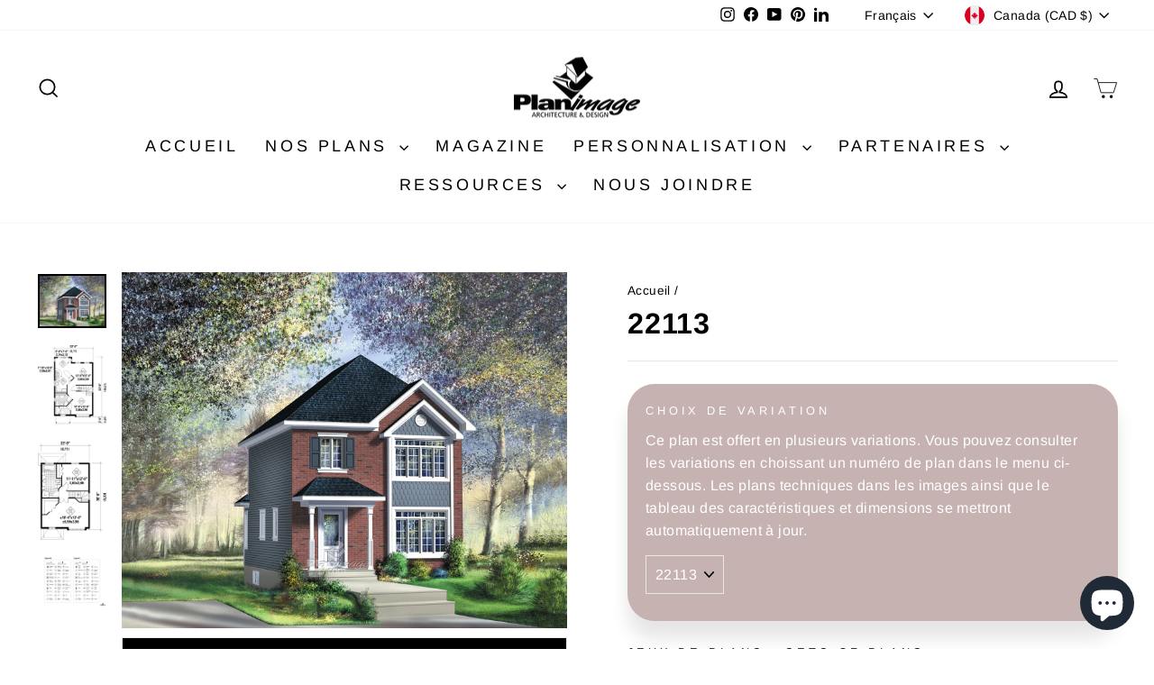

--- FILE ---
content_type: text/html; charset=utf-8
request_url: https://planimage.com/products/22113
body_size: 43583
content:
  
<!doctype html>
<html class="no-js" lang="fr" dir="ltr">
<head> 
    <script async src='https://cdn.shopify.com/s/files/1/0411/8639/4277/t/11/assets/spotlight.js'></script>

    <link async href='https://cdn.shopify.com/s/files/1/0411/8639/4277/t/11/assets/ymq-option.css' rel='stylesheet'>
    
	<link async href='https://option.ymq.cool/option/bottom.css' rel='stylesheet'> 

	<style id="ymq-jsstyle"></style>
	<script>
		window.best_option = window.best_option || {}; 

		best_option.shop = `planimage-dev-3.myshopify.com`; 

		best_option.page = `product`; 

		best_option.ymq_option_branding = {}; 
		  
			best_option.ymq_option_branding = {"button":{"--button-background-checked-color":"#000000","--button-background-color":"#FFFFFF","--button-background-disabled-color":"#FFFFFF","--button-border-checked-color":"#000000","--button-border-color":"#000000","--button-border-disabled-color":"#000000","--button-font-checked-color":"#FFFFFF","--button-font-disabled-color":"#cccccc","--button-font-color":"#000000","--button-border-radius":"0","--button-font-size":"14","--button-line-height":"20","--button-margin-l-r":"4","--button-margin-u-d":"4","--button-padding-l-r":"16","--button-padding-u-d":"8"},"radio":{"--radio-border-color":"#BBC1E1","--radio-border-checked-color":"#BBC1E1","--radio-border-disabled-color":"#BBC1E1","--radio-border-hover-color":"#BBC1E1","--radio-background-color":"#FFFFFF","--radio-background-checked-color":"#275EFE","--radio-background-disabled-color":"#E1E6F9","--radio-background-hover-color":"#FFFFFF","--radio-inner-color":"#E1E6F9","--radio-inner-checked-color":"#FFFFFF","--radio-inner-disabled-color":"#FFFFFF"},"input":{"--input-background-checked-color":"#FFFFFF","--input-background-color":"#FFFFFF","--input-border-checked-color":"#000000","--input-border-color":"#000000","--input-font-checked-color":"#000000","--input-font-color":"#000000","--input-border-radius":"0","--input-font-size":"14","--input-padding-l-r":"16","--input-padding-u-d":"9","--input-width":"100","--input-max-width":"400"},"select":{"--select-border-color":"#000000","--select-border-checked-color":"#000000","--select-background-color":"#FFFFFF","--select-background-checked-color":"#FFFFFF","--select-font-color":"#000000","--select-font-checked-color":"#000000","--select-option-background-color":"#FFFFFF","--select-option-background-checked-color":"#F5F9FF","--select-option-background-disabled-color":"#FFFFFF","--select-option-font-color":"#000000","--select-option-font-checked-color":"#000000","--select-option-font-disabled-color":"#CCCCCC","--select-padding-u-d":"9","--select-padding-l-r":"16","--select-option-padding-u-d":"9","--select-option-padding-l-r":"16","--select-width":"100","--select-max-width":"400","--select-font-size":"14","--select-border-radius":"0"},"multiple":{"--multiple-background-color":"#F5F9FF","--multiple-font-color":"#000000","--multiple-padding-u-d":"2","--multiple-padding-l-r":"8","--multiple-font-size":"12","--multiple-border-radius":"0"},"img":{"--img-border-color":"#E1E1E1","--img-border-checked-color":"#000000","--img-border-disabled-color":"#000000","--img-width":"50","--img-height":"50","--img-margin-u-d":"2","--img-margin-l-r":"2","--img-border-radius":"4"},"upload":{"--upload-background-color":"#409EFF","--upload-font-color":"#FFFFFF","--upload-border-color":"#409EFF","--upload-padding-u-d":"12","--upload-padding-l-r":"20","--upload-font-size":"12","--upload-border-radius":"4"},"cart":{"--cart-border-color":"#000000","--buy-border-color":"#000000","--cart-border-hover-color":"#000000","--buy-border-hover-color":"#000000","--cart-background-color":"#000000","--buy-background-color":"#000000","--cart-background-hover-color":"#000000","--buy-background-hover-color":"#000000","--cart-font-color":"#FFFFFF","--buy-font-color":"#FFFFFF","--cart-font-hover-color":"#FFFFFF","--buy-font-hover-color":"#FFFFFF","--cart-padding-u-d":"12","--cart-padding-l-r":"16","--buy-padding-u-d":"12","--buy-padding-l-r":"16","--cart-margin-u-d":"4","--cart-margin-l-r":"0","--buy-margin-u-d":"4","--buy-margin-l-r":"0","--cart-width":"100","--cart-max-width":"800","--buy-width":"100","--buy-max-width":"800","--cart-font-size":"14","--cart-border-radius":"0","--buy-font-size":"14","--buy-border-radius":"0"},"quantity":{"--quantity-border-color":"#A6A3A3","--quantity-font-color":"#000000","--quantity-background-color":"#FFFFFF","--quantity-width":"150","--quantity-height":"40","--quantity-font-size":"14","--quantity-border-radius":"0"},"global":{"--global-title-color":"#000000","--global-help-color":"#000000","--global-error-color":"#DC3545","--global-title-font-size":"14","--global-help-font-size":"12","--global-error-font-size":"12","--global-margin-top":"0","--global-margin-bottom":"20","--global-margin-left":"0","--global-margin-right":"0","--global-title-margin-top":"0","--global-title-margin-bottom":"5","--global-title-margin-left":"0","--global-title-margin-right":"0","--global-help-margin-top":"5","--global-help-margin-bottom":"0","--global-help-margin-left":"0","--global-help-margin-right":"0","--global-error-margin-top":"5","--global-error-margin-bottom":"0","--global-error-margin-left":"0","--global-error-margin-right":"0"},"discount":{"--new-discount-normal-color":"#1878B9","--new-discount-error-color":"#E22120","--new-discount-layout":"flex-end"},"lan":{"require":"This is a required field.","email":"Please enter a valid email address.","phone":"Please enter the correct phone.","number":"Please enter an number.","integer":"Please enter an integer.","min_char":"Please enter no less than %s characters.","max_char":"Please enter no more than %s characters.","max_s":"Please choose less than %s options.","min_s":"Please choose more than %s options.","total_s":"Please choose %s options.","min":"Please enter no less than %s.","max":"Please enter no more than %s.","currency":"CAD","sold_out":"sold out","please_choose":"Please choose","add_to_cart":"ADD TO CART","buy_it_now":"BUY IT NOW","add_price_text":"Selection will add %s to the price","discount_code":"Discount code","application":"Apply","discount_error1":"Enter a valid discount code","discount_error2":"discount code isn't valid for the items in your cart"},"price":{"--price-border-color":"#000000","--price-background-color":"#FFFFFF","--price-font-color":"#000000","--price-price-font-color":"#03de90","--price-padding-u-d":"9","--price-padding-l-r":"16","--price-width":"100","--price-max-width":"400","--price-font-size":"14","--price-border-radius":"0"},"extra":{"is_show":"0","plan":0,"quantity-box":"0","price-value":"3,4,15,6,16,7","variant-original-margin-bottom":"15","strong-dorp-down":0,"radio-unchecked":1,"img-option-bigger":1,"add-button-reload":1,"free_plan":1}}; 
		 
	        
		best_option.product = {"id":7860952662249,"title":"22113","handle":"22113","description":"Vestibule fermé","published_at":"2022-08-31T02:32:40-04:00","created_at":"2022-08-31T02:32:40-04:00","vendor":"planimage","type":"Étage","tags":["price\/6","style\/européen"],"price":130000,"price_min":130000,"price_max":160000,"available":true,"price_varies":true,"compare_at_price":null,"compare_at_price_min":0,"compare_at_price_max":0,"compare_at_price_varies":false,"variants":[{"id":43594886381801,"title":"8 jeux de plans - 8 sets of plans","option1":"8 jeux de plans - 8 sets of plans","option2":null,"option3":null,"sku":"","requires_shipping":true,"taxable":true,"featured_image":null,"available":true,"name":"22113 - 8 jeux de plans - 8 sets of plans","public_title":"8 jeux de plans - 8 sets of plans","options":["8 jeux de plans - 8 sets of plans"],"price":144000,"weight":454,"compare_at_price":null,"inventory_management":null,"barcode":null,"requires_selling_plan":false,"selling_plan_allocations":[]},{"id":43594886414569,"title":"4 jeux de plans - 4 sets of plans","option1":"4 jeux de plans - 4 sets of plans","option2":null,"option3":null,"sku":"","requires_shipping":true,"taxable":true,"featured_image":null,"available":true,"name":"22113 - 4 jeux de plans - 4 sets of plans","public_title":"4 jeux de plans - 4 sets of plans","options":["4 jeux de plans - 4 sets of plans"],"price":130000,"weight":454,"compare_at_price":null,"inventory_management":null,"barcode":null,"requires_selling_plan":false,"selling_plan_allocations":[]},{"id":43594886447337,"title":"Kit","option1":"Kit","option2":null,"option3":null,"sku":"","requires_shipping":true,"taxable":true,"featured_image":null,"available":true,"name":"22113 - Kit","public_title":"Kit","options":["Kit"],"price":160000,"weight":454,"compare_at_price":null,"inventory_management":null,"barcode":null,"requires_selling_plan":false,"selling_plan_allocations":[]}],"images":["\/\/planimage.com\/cdn\/shop\/files\/22113b_526302d5-7128-4320-a0c8-72c0faeda74b.jpg?v=1768371387","\/\/planimage.com\/cdn\/shop\/files\/22113d_ed8d5c95-8f70-475d-a9ce-36f53d2907cb.jpg?v=1768371387","\/\/planimage.com\/cdn\/shop\/files\/22113e_782e47d1-f7d0-4fde-812d-7ec9af801432.jpg?v=1768371387","\/\/planimage.com\/cdn\/shop\/files\/bilingual_caption_a4d8cc3b-6a40-4810-b832-eb68232360da.png?v=1768371387"],"featured_image":"\/\/planimage.com\/cdn\/shop\/files\/22113b_526302d5-7128-4320-a0c8-72c0faeda74b.jpg?v=1768371387","options":["Jeux de plans - Sets of plans"],"media":[{"alt":null,"id":38593249345769,"position":1,"preview_image":{"aspect_ratio":1.25,"height":1536,"width":1920,"src":"\/\/planimage.com\/cdn\/shop\/files\/22113b_526302d5-7128-4320-a0c8-72c0faeda74b.jpg?v=1768371387"},"aspect_ratio":1.25,"height":1536,"media_type":"image","src":"\/\/planimage.com\/cdn\/shop\/files\/22113b_526302d5-7128-4320-a0c8-72c0faeda74b.jpg?v=1768371387","width":1920},{"alt":null,"id":38593249378537,"position":2,"preview_image":{"aspect_ratio":0.871,"height":2205,"width":1920,"src":"\/\/planimage.com\/cdn\/shop\/files\/22113d_ed8d5c95-8f70-475d-a9ce-36f53d2907cb.jpg?v=1768371387"},"aspect_ratio":0.871,"height":2205,"media_type":"image","src":"\/\/planimage.com\/cdn\/shop\/files\/22113d_ed8d5c95-8f70-475d-a9ce-36f53d2907cb.jpg?v=1768371387","width":1920},{"alt":null,"id":38593249411305,"position":3,"preview_image":{"aspect_ratio":0.693,"height":2770,"width":1920,"src":"\/\/planimage.com\/cdn\/shop\/files\/22113e_782e47d1-f7d0-4fde-812d-7ec9af801432.jpg?v=1768371387"},"aspect_ratio":0.693,"height":2770,"media_type":"image","src":"\/\/planimage.com\/cdn\/shop\/files\/22113e_782e47d1-f7d0-4fde-812d-7ec9af801432.jpg?v=1768371387","width":1920},{"alt":null,"id":38593249444073,"position":4,"preview_image":{"aspect_ratio":1.376,"height":1074,"width":1478,"src":"\/\/planimage.com\/cdn\/shop\/files\/bilingual_caption_a4d8cc3b-6a40-4810-b832-eb68232360da.png?v=1768371387"},"aspect_ratio":1.376,"height":1074,"media_type":"image","src":"\/\/planimage.com\/cdn\/shop\/files\/bilingual_caption_a4d8cc3b-6a40-4810-b832-eb68232360da.png?v=1768371387","width":1478}],"requires_selling_plan":false,"selling_plan_groups":[],"content":"Vestibule fermé"}; 

		best_option.ymq_has_only_default_variant = true; 
		 
			best_option.ymq_has_only_default_variant = false; 
		 

        
            best_option.ymq_status = {}; 
    		 
    
    		best_option.ymq_variantjson = {}; 
    		 
    
    		best_option.ymq_option_data = {}; 
    		

    		best_option.ymq_option_condition = {}; 
    		 
              
        


        best_option.product_collections = {};
        
            best_option.product_collections[401628758249] = {"id":401628758249,"handle":"europeen","title":"Européen","updated_at":"2026-01-10T00:01:59-05:00","body_html":"","published_at":"2022-03-19T21:35:23-04:00","sort_order":"manual","template_suffix":"","disjunctive":false,"rules":[{"column":"tag","relation":"equals","condition":"style\/européen"}],"published_scope":"web","image":{"created_at":"2022-04-07T17:28:31-04:00","alt":null,"width":1960,"height":1568,"src":"\/\/planimage.com\/cdn\/shop\/collections\/12081b-png.png?v=1649366912"}};
        
            best_option.product_collections[400018047209] = {"id":400018047209,"handle":"maisons_all_coll","title":"Maisons","updated_at":"2026-01-20T07:11:28-05:00","body_html":"\u003ch3\u003eVoici nos plans de maison les plus récents! Veuillez sélectionner une catégorie ci-dessous pour avoir accès à encore plus de plans!\u003c\/h3\u003e","published_at":"2022-02-13T17:46:21-05:00","sort_order":"manual","template_suffix":"","disjunctive":true,"rules":[{"column":"title","relation":"starts_with","condition":"22"},{"column":"title","relation":"starts_with","condition":"12"},{"column":"title","relation":"starts_with","condition":"62"},{"column":"title","relation":"starts_with","condition":"61"},{"column":"title","relation":"starts_with","condition":"11"},{"column":"title","relation":"starts_with","condition":"31"},{"column":"title","relation":"starts_with","condition":"81"},{"column":"title","relation":"starts_with","condition":"69"},{"column":"title","relation":"starts_with","condition":"16"},{"column":"type","relation":"equals","condition":"Bi-génération"},{"column":"type","relation":"equals","condition":"Chalet"},{"column":"type","relation":"equals","condition":"Garage + Loft"},{"column":"type","relation":"equals","condition":"M-2"},{"column":"type","relation":"equals","condition":"Paliers"},{"column":"type","relation":"equals","condition":"Plain-pied"},{"column":"type","relation":"equals","condition":"Étage"}],"published_scope":"web","image":{"created_at":"2022-03-13T17:59:17-04:00","alt":null,"width":1000,"height":800,"src":"\/\/planimage.com\/cdn\/shop\/collections\/maisons.png?v=1647208758"}};
        
            best_option.product_collections[402548457705] = {"id":402548457705,"handle":"nos-plans","title":"Nos plans","updated_at":"2026-01-20T07:11:28-05:00","body_html":"","published_at":"2022-04-07T17:21:38-04:00","sort_order":"manual","template_suffix":"","disjunctive":false,"rules":[{"column":"type","relation":"not_equals","condition":"Magazine"},{"column":"title","relation":"not_contains","condition":"recherche"},{"column":"title","relation":"not_contains","condition":"internal"}],"published_scope":"web","image":{"created_at":"2022-04-07T17:27:53-04:00","alt":null,"width":1960,"height":1568,"src":"\/\/planimage.com\/cdn\/shop\/collections\/12961b-png.png?v=1649366874"}};
        
            best_option.product_collections[400017883369] = {"id":400017883369,"handle":"etage_collection","title":"Étages","updated_at":"2026-01-10T00:01:26-05:00","body_html":"","published_at":"2022-02-13T17:37:52-05:00","sort_order":"manual","template_suffix":"","disjunctive":false,"rules":[{"column":"type","relation":"equals","condition":"Étage"}],"published_scope":"web","image":{"created_at":"2022-03-13T17:56:39-04:00","alt":null,"width":1000,"height":800,"src":"\/\/planimage.com\/cdn\/shop\/collections\/etage.png?v=1647208599"}};
        


        best_option.ymq_template_options = {};
	    best_option.ymq_option_template = {};
		best_option.ymq_option_template_condition = {}; 
	    
	    
	    

        
            best_option.ymq_option_template_sort = `6,7,8,9,10,11,12,13,14,15,16,24,25,26,27,28,29,30,31,32`;
        

        
            best_option.ymq_option_template_sort_before = false;
        
        
        
        best_option.ymq_option_template_c_t = {};
  		best_option.ymq_option_template_condition_c_t = {};
        best_option.ymq_option_template_assign_c_t = {};
        
        
            
            
                
                
                    best_option.ymq_template_options[`tem6`] = {"template":{"ymq6tem1":{"id":"6tem1","type":"6","options":{"6tem1_1":{"link":"","allow_link":0,"add_price_type":1,"variant_id":0,"handle":"","product_id":0,"variant_price":0,"variant_title":"","weight":"","sku":"","id":"6tem1_1","price":"150","cost_price":"","option_discount_type":"1","option_discount":"","option_percentage_discount":"","percentage_price":"","price_type":"1","value":"PDF Format Tabloïde - Tabloid PDF","hasstock":1,"one_time":"0","default":"0","canvas_type":"2","canvas1":"","canvas2":"","qty_input":0},"6tem1_2":{"link":"","allow_link":0,"add_price_type":1,"variant_id":0,"handle":"","product_id":0,"variant_price":0,"variant_title":"","weight":"","sku":"","id":"6tem1_2","price":"225","cost_price":"","option_discount_type":"1","option_discount":"","option_percentage_discount":"","percentage_price":"","price_type":"1","value":"Plan inversé - Reversed Plan","hasstock":1,"one_time":"0","default":"0","canvas_type":"2","canvas1":"","canvas2":"","qty_input":0},"6tem1_3":{"link":"","allow_link":0,"add_price_type":1,"variant_id":0,"handle":"","product_id":0,"variant_price":0,"variant_title":"","weight":"","sku":"","id":"6tem1_3","price":"100","cost_price":"","option_discount_type":"1","option_discount":"","option_percentage_discount":"","percentage_price":"","price_type":"1","value":"Liste des matériaux - List of materials","hasstock":1,"one_time":"0","default":"0","canvas_type":"2","canvas1":"","canvas2":"","qty_input":0}},"label":"Options","is_get_to_cart":1,"onetime":0,"required":"0","tooltip":"","tooltip_position":"1","hide_title":"0","class":"","help":"","alert_text":"","a_t1":"","a_t2":"","a_width":"700","style":"1","min_s":"","max_s":"","open_new_window":1,"unbundle_variant":0,"bundle_variant_type":"1","column_width":""},"ymq6tem2":{"id":"6tem2","type":"3","options":{"6tem2_1":{"link":"","allow_link":0,"add_price_type":1,"variant_id":0,"handle":"","product_id":0,"variant_price":0,"variant_title":"","weight":"","sku":"","id":"6tem2_1","price":"40","cost_price":"","option_discount_type":"1","option_discount":"","option_percentage_discount":"","percentage_price":"","price_type":"1","value":"1","hasstock":1,"one_time":"0","default":"0","canvas_type":"2","canvas1":"","canvas2":"","qty_input":0},"6tem2_2":{"link":"","allow_link":0,"add_price_type":1,"variant_id":0,"handle":"","product_id":0,"variant_price":0,"variant_title":"","weight":"","sku":"","id":"6tem2_2","price":"80","cost_price":"","option_discount_type":"1","option_discount":"","option_percentage_discount":"","percentage_price":"","price_type":"1","value":"2","hasstock":1,"one_time":"0","default":"0","canvas_type":"2","canvas1":"","canvas2":"","qty_input":0},"6tem2_3":{"link":"","allow_link":0,"add_price_type":1,"variant_id":0,"handle":"","product_id":0,"variant_price":0,"variant_title":"","weight":"","sku":"","id":"6tem2_3","price":"120","cost_price":"","option_discount_type":"1","option_discount":"","option_percentage_discount":"","percentage_price":"","price_type":"1","value":"3","hasstock":1,"one_time":"0","default":"0","canvas_type":"2","canvas1":"","canvas2":"","qty_input":0},"6tem2_4":{"link":"","allow_link":0,"add_price_type":1,"variant_id":0,"handle":"","product_id":0,"variant_price":0,"variant_title":"","weight":"","sku":"","id":"6tem2_4","price":"160","cost_price":"","option_discount_type":"1","option_discount":"","option_percentage_discount":"","percentage_price":"","price_type":"1","value":"4","hasstock":1,"one_time":"0","default":"0","canvas_type":"2","canvas1":"","canvas2":"","qty_input":0},"6tem2_5":{"link":"","allow_link":0,"add_price_type":1,"variant_id":0,"handle":"","product_id":0,"variant_price":0,"variant_title":"","weight":"","sku":"","id":"6tem2_5","price":"200","cost_price":"","option_discount_type":"1","option_discount":"","option_percentage_discount":"","percentage_price":"","price_type":"1","value":"5","hasstock":1,"one_time":"0","default":"0","canvas_type":"2","canvas1":"","canvas2":"","qty_input":0},"6tem2_6":{"link":"","allow_link":0,"add_price_type":1,"variant_id":0,"handle":"","product_id":0,"variant_price":0,"variant_title":"","weight":"","sku":"","id":"6tem2_6","price":"240","cost_price":"","option_discount_type":"1","option_discount":"","option_percentage_discount":"","percentage_price":"","price_type":"1","value":"6","hasstock":1,"one_time":"0","default":"0","canvas_type":"2","canvas1":"","canvas2":"","qty_input":0},"6tem2_7":{"link":"","allow_link":0,"add_price_type":1,"variant_id":0,"handle":"","product_id":0,"variant_price":0,"variant_title":"","weight":"","sku":"","id":"6tem2_7","price":"280","cost_price":"","option_discount_type":"1","option_discount":"","option_percentage_discount":"","percentage_price":"","price_type":"1","value":"7","hasstock":1,"one_time":"0","default":"0","canvas_type":"2","canvas1":"","canvas2":"","qty_input":0},"6tem2_8":{"link":"","allow_link":0,"add_price_type":1,"variant_id":0,"handle":"","product_id":0,"variant_price":0,"variant_title":"","weight":"","sku":"","id":"6tem2_8","price":"320","cost_price":"","option_discount_type":"1","option_discount":"","option_percentage_discount":"","percentage_price":"","price_type":"1","value":"8","hasstock":1,"one_time":"0","default":"0","canvas_type":"2","canvas1":"","canvas2":"","qty_input":0},"6tem2_9":{"link":"","allow_link":0,"add_price_type":1,"variant_id":0,"handle":"","product_id":0,"variant_price":0,"variant_title":"","weight":"","sku":"","id":"6tem2_9","price":"360","cost_price":"","option_discount_type":"1","option_discount":"","option_percentage_discount":"","percentage_price":"","price_type":"1","value":"9","hasstock":1,"one_time":"0","default":"0","canvas_type":"2","canvas1":"","canvas2":"","qty_input":0},"6tem2_10":{"link":"","allow_link":0,"add_price_type":1,"variant_id":0,"handle":"","product_id":0,"variant_price":0,"variant_title":"","weight":"","sku":"","id":"6tem2_10","price":"400","cost_price":"","option_discount_type":"1","option_discount":"","option_percentage_discount":"","percentage_price":"","price_type":"1","value":"10","hasstock":1,"one_time":"0","default":"0","canvas_type":"2","canvas1":"","canvas2":"","qty_input":0}},"label":"Copie additionnelle - Additional copy","is_get_to_cart":1,"onetime":0,"required":"0","tooltip":"","tooltip_position":"1","hide_title":"0","class":"","help":"","alert_text":"","a_t1":"","a_t2":"","a_width":"700","min_s":"","max_s":"","open_new_window":1,"unbundle_variant":0,"bundle_variant_type":"1","column_width":""},"ymq6tem3":{"id":"6tem3","type":"4","options":{"6tem3_1":{"weight":"","sku":"","id":"6tem3_1","price":"0","value":"Version Française - French version","hasstock":1,"one_time":"0","default":1,"canvas_type":"2","canvas1":"","canvas2":"","qty_input":0},"6tem3_2":{"weight":"","sku":"","id":"6tem3_2","price":"0","value":"Version Anglaise - English version","hasstock":1,"one_time":"0","default":"0","canvas_type":"2","canvas1":"","canvas2":"","qty_input":0}},"label":"Langue du plan - Plan language","required":1,"is_get_to_cart":1,"onetime":0,"tooltip":"","tooltip_position":"1","hide_title":"0","class":"","help":"","alert_text":"","a_t1":"","a_t2":"","a_width":"700","style":"1","min_s":"","max_s":""},"ymq6tem4":{"id":"6tem4","type":"4","options":{"6tem4_1":{"link":"","allow_link":0,"add_price_type":1,"variant_id":0,"handle":"","product_id":0,"variant_price":0,"variant_title":"","weight":"","sku":"","id":"6tem4_1","price":"","cost_price":"","option_discount_type":"1","option_discount":"","option_percentage_discount":"","percentage_price":"","price_type":"1","value":"Je m’engage à avoir fait la recherche de la réglementation municipale avant l’achat d’un plan - I hereby agree to have researched municipal regulations before the purchase of a plan","hasstock":1,"one_time":"0","default":1,"canvas_type":"2","canvas1":"","canvas2":"","qty_input":0},"6tem4_2":{"link":"","allow_link":0,"add_price_type":1,"variant_id":0,"handle":"","product_id":0,"variant_price":0,"variant_title":"","weight":"","sku":"","id":"6tem4_2","price":"220","cost_price":"","option_discount_type":"1","option_discount":"","option_percentage_discount":"","percentage_price":"","price_type":"1","value":"Je mandate Planimage à faire la recherche de la réglementation municipale - I mandate Planimage to research my municipal regulations","hasstock":1,"one_time":"0","default":"0","canvas_type":"2","canvas1":"","canvas2":"","qty_input":0}},"label":"Réglementation municipale - Municipal regulations","hide_title":0,"tooltip":"Si vous choisissez de mandater Planimage à effectuer la recherche de la réglementation municipale pour vous, seulement le service de recherche sera ajouté au panier et vous pourrez acheter le plan à une date ultérieur si l&#39;étude est conclusive. - If you choose to have Planimage perform the research of the municipal regulations, only the research service will be added to your cart and you will be able to purchase the plan at a later date if the research is conclusive.","class":"regulation-opt","is_get_to_cart":1,"onetime":0,"required":1,"tooltip_position":"1","help":"","alert_text":"","a_t1":"","a_t2":"","a_width":"700","style":"1","min_s":"","max_s":"","column_width":"","open_new_window":1,"unbundle_variant":0,"bundle_variant_type":"1"}},"condition":{},"assign":{"type":0,"manual":{"tag":"price/1","collection":"","product":""},"automate":{"type":"1","data":{"1":{"tem_condition":1,"tem_condition_type":1,"tem_condition_value":""}}}}};
                    best_option.ymq_option_template_c_t[`tem6`] = best_option.ymq_template_options[`tem6`]['template'];
                    best_option.ymq_option_template_condition_c_t[`tem6`] = best_option.ymq_template_options[`tem6`]['condition'];
                    best_option.ymq_option_template_assign_c_t[`tem6`] = best_option.ymq_template_options[`tem6`]['assign'];
                
            
                
                
                    best_option.ymq_template_options[`tem7`] = {"template":{"ymq7tem1":{"id":"7tem1","type":"6","options":{"7tem1_1":{"weight":"","sku":"","id":"7tem1_1","price":"120","value":"PDF Format Tabloïde - Tabloid PDF","hasstock":1,"one_time":"0","default":"0","canvas_type":"2","canvas1":"","canvas2":"","qty_input":0},"7tem1_2":{"weight":"","sku":"","id":"7tem1_2","price":"150","value":"Plan inversé - Reversed Plan","hasstock":1,"one_time":"0","default":"0","canvas_type":"2","canvas1":"","canvas2":"","qty_input":0},"7tem1_3":{"weight":"","sku":"","id":"7tem1_3","price":"100","value":"Liste des matériaux - List of materials","hasstock":1,"one_time":"0","default":"0","canvas_type":"2","canvas1":"","canvas2":"","qty_input":0}},"label":"Options","is_get_to_cart":1,"onetime":0,"required":"0","tooltip":"","tooltip_position":"1","hide_title":"0","class":"","help":"","alert_text":"","a_t1":"","a_t2":"","a_width":"700","style":"1","min_s":"","max_s":""},"ymq7tem2":{"id":"7tem2","type":"3","options":{"7tem2_1":{"link":"","allow_link":0,"add_price_type":1,"variant_id":0,"handle":"","product_id":0,"variant_price":0,"variant_title":"","weight":"","sku":"","id":"7tem2_1","price":"25","cost_price":"","option_discount_type":"1","option_discount":"","option_percentage_discount":"","percentage_price":"","price_type":"1","value":"1","hasstock":1,"one_time":"0","default":"0","canvas_type":"2","canvas1":"","canvas2":"","qty_input":0},"7tem2_2":{"link":"","allow_link":0,"add_price_type":1,"variant_id":0,"handle":"","product_id":0,"variant_price":0,"variant_title":"","weight":"","sku":"","id":"7tem2_2","price":"50","cost_price":"","option_discount_type":"1","option_discount":"","option_percentage_discount":"","percentage_price":"","price_type":"1","value":"2","hasstock":1,"one_time":"0","default":"0","canvas_type":"2","canvas1":"","canvas2":"","qty_input":0},"7tem2_3":{"link":"","allow_link":0,"add_price_type":1,"variant_id":0,"handle":"","product_id":0,"variant_price":0,"variant_title":"","weight":"","sku":"","id":"7tem2_3","price":"75","cost_price":"","option_discount_type":"1","option_discount":"","option_percentage_discount":"","percentage_price":"","price_type":"1","value":"3","hasstock":1,"one_time":"0","default":"0","canvas_type":"2","canvas1":"","canvas2":"","qty_input":0},"7tem2_4":{"link":"","allow_link":0,"add_price_type":1,"variant_id":0,"handle":"","product_id":0,"variant_price":0,"variant_title":"","weight":"","sku":"","id":"7tem2_4","price":"100","cost_price":"","option_discount_type":"1","option_discount":"","option_percentage_discount":"","percentage_price":"","price_type":"1","value":"4","hasstock":1,"one_time":"0","default":"0","canvas_type":"2","canvas1":"","canvas2":"","qty_input":0},"7tem2_5":{"link":"","allow_link":0,"add_price_type":1,"variant_id":0,"handle":"","product_id":0,"variant_price":0,"variant_title":"","weight":"","sku":"","id":"7tem2_5","price":"125","cost_price":"","option_discount_type":"1","option_discount":"","option_percentage_discount":"","percentage_price":"","price_type":"1","value":"5","hasstock":1,"one_time":"0","default":"0","canvas_type":"2","canvas1":"","canvas2":"","qty_input":0},"7tem2_6":{"link":"","allow_link":0,"add_price_type":1,"variant_id":0,"handle":"","product_id":0,"variant_price":0,"variant_title":"","weight":"","sku":"","id":"7tem2_6","price":"150","cost_price":"","option_discount_type":"1","option_discount":"","option_percentage_discount":"","percentage_price":"","price_type":"1","value":"6","hasstock":1,"one_time":"0","default":"0","canvas_type":"2","canvas1":"","canvas2":"","qty_input":0},"7tem2_7":{"link":"","allow_link":0,"add_price_type":1,"variant_id":0,"handle":"","product_id":0,"variant_price":0,"variant_title":"","weight":"","sku":"","id":"7tem2_7","price":"175","cost_price":"","option_discount_type":"1","option_discount":"","option_percentage_discount":"","percentage_price":"","price_type":"1","value":"7","hasstock":1,"one_time":"0","default":"0","canvas_type":"2","canvas1":"","canvas2":"","qty_input":0},"7tem2_8":{"link":"","allow_link":0,"add_price_type":1,"variant_id":0,"handle":"","product_id":0,"variant_price":0,"variant_title":"","weight":"","sku":"","id":"7tem2_8","price":"200","cost_price":"","option_discount_type":"1","option_discount":"","option_percentage_discount":"","percentage_price":"","price_type":"1","value":"8","hasstock":1,"one_time":"0","default":"0","canvas_type":"2","canvas1":"","canvas2":"","qty_input":0},"7tem2_9":{"link":"","allow_link":0,"add_price_type":1,"variant_id":0,"handle":"","product_id":0,"variant_price":0,"variant_title":"","weight":"","sku":"","id":"7tem2_9","price":"225","cost_price":"","option_discount_type":"1","option_discount":"","option_percentage_discount":"","percentage_price":"","price_type":"1","value":"9","hasstock":1,"one_time":"0","default":"0","canvas_type":"2","canvas1":"","canvas2":"","qty_input":0},"7tem2_10":{"link":"","allow_link":0,"add_price_type":1,"variant_id":0,"handle":"","product_id":0,"variant_price":0,"variant_title":"","weight":"","sku":"","id":"7tem2_10","price":"250","cost_price":"","option_discount_type":"1","option_discount":"","option_percentage_discount":"","percentage_price":"","price_type":"1","value":"10","hasstock":1,"one_time":"0","default":"0","canvas_type":"2","canvas1":"","canvas2":"","qty_input":0}},"label":"Copie additionnelle - Additional copy","is_get_to_cart":1,"onetime":0,"required":"0","tooltip":"","tooltip_position":"1","hide_title":"0","class":"","help":"","alert_text":"","a_t1":"","a_t2":"","a_width":"700","min_s":"","max_s":"","style":"1","open_new_window":1,"unbundle_variant":0,"bundle_variant_type":"1","column_width":""},"ymq7tem3":{"id":"7tem3","type":"4","options":{"7tem3_1":{"weight":"","sku":"","id":"7tem3_1","price":"0","value":"Version Française - French version","hasstock":1,"one_time":"0","default":1,"canvas_type":"2","canvas1":"","canvas2":"","qty_input":0},"7tem3_2":{"weight":"","sku":"","id":"7tem3_2","price":"0","value":"Version Anglaise - English version","hasstock":1,"one_time":"0","default":"0","canvas_type":"2","canvas1":"","canvas2":"","qty_input":0}},"label":"Langue du plan - Plan language","required":1,"is_get_to_cart":1,"onetime":0,"tooltip":"","tooltip_position":"1","hide_title":"0","class":"","help":"","alert_text":"","a_t1":"","a_t2":"","a_width":"700","style":"1","min_s":"","max_s":""},"ymq7tem4":{"id":"7tem4","type":"4","options":{"7tem4_1":{"link":"","allow_link":0,"add_price_type":1,"variant_id":0,"handle":"","product_id":0,"variant_price":0,"variant_title":"","weight":"","sku":"","id":"7tem4_1","price":"","cost_price":"","option_discount_type":"1","option_discount":"","option_percentage_discount":"","percentage_price":"","price_type":"1","value":"Je m’engage à avoir fait la recherche de la réglementation municipale avant l’achat d’un plan - I hereby agree to have researched municipal regulations before the purchase of a plan","hasstock":1,"one_time":"0","default":1,"canvas_type":"2","canvas1":"","canvas2":"","qty_input":0},"7tem4_2":{"link":"","allow_link":0,"add_price_type":1,"variant_id":0,"handle":"","product_id":0,"variant_price":0,"variant_title":"","weight":"","sku":"","id":"7tem4_2","price":"220","cost_price":"","option_discount_type":"1","option_discount":"","option_percentage_discount":"","percentage_price":"","price_type":"1","value":"Je mandate Planimage à faire la recherche de la réglementation municipale - I mandate Planimage to research my municipal regulations","hasstock":1,"one_time":"0","default":"0","canvas_type":"2","canvas1":"","canvas2":"","qty_input":0}},"label":"Réglementation municipale - Municipal regulations","class":"regulation-opt","tooltip":"Si vous choisissez de mandater Planimage à effectuer la recherche de la réglementation municipale pour vous, seulement le service de recherche sera ajouté au panier et vous pourrez acheter le plan à une date ultérieur si l&#39;étude est conclusive. - If you choose to have Planimage perform the research of the municipal regulations, only the research service will be added to your cart and you will be able to purchase the plan at a later date if the research is conclusive.","is_get_to_cart":1,"onetime":0,"required":"0","column_width":"","tooltip_position":"1","hide_title":"0","help":"","alert_text":"","a_t1":"","a_t2":"","a_width":"700","style":"1","min_s":"","max_s":"","open_new_window":1,"unbundle_variant":0,"bundle_variant_type":"1"}},"condition":{},"assign":{"type":0,"manual":{"tag":"price/2","collection":"","product":""},"automate":{"type":"1","data":{"1":{"tem_condition":1,"tem_condition_type":1,"tem_condition_value":""}}}}};
                    best_option.ymq_option_template_c_t[`tem7`] = best_option.ymq_template_options[`tem7`]['template'];
                    best_option.ymq_option_template_condition_c_t[`tem7`] = best_option.ymq_template_options[`tem7`]['condition'];
                    best_option.ymq_option_template_assign_c_t[`tem7`] = best_option.ymq_template_options[`tem7`]['assign'];
                
            
                
                
                    best_option.ymq_template_options[`tem8`] = {"template":{"ymq8tem1":{"id":"8tem1","type":"6","options":{"8tem1_1":{"link":"","allow_link":0,"add_price_type":1,"variant_id":0,"handle":"","product_id":0,"variant_price":0,"variant_title":"","weight":"","sku":"","id":"8tem1_1","price":"150","cost_price":"","option_discount_type":"1","option_discount":"","option_percentage_discount":"","percentage_price":"","price_type":"1","value":"PDF Format Tabloïde - Tabloid PDF","hasstock":1,"one_time":"0","default":"0","canvas_type":"2","canvas1":"","canvas2":"","qty_input":0},"8tem1_2":{"link":"","allow_link":0,"add_price_type":1,"variant_id":0,"handle":"","product_id":0,"variant_price":0,"variant_title":"","weight":"","sku":"","id":"8tem1_2","price":"225","cost_price":"","option_discount_type":"1","option_discount":"","option_percentage_discount":"","percentage_price":"","price_type":"1","value":"Plan inversé - Reversed Plan","hasstock":1,"one_time":"0","default":"0","canvas_type":"2","canvas1":"","canvas2":"","qty_input":0},"8tem1_3":{"link":"","allow_link":0,"add_price_type":1,"variant_id":0,"handle":"","product_id":0,"variant_price":0,"variant_title":"","weight":"","sku":"","id":"8tem1_3","price":"120","cost_price":"","option_discount_type":"1","option_discount":"","option_percentage_discount":"","percentage_price":"","price_type":"1","value":"Liste des matériaux - List of materials","hasstock":1,"one_time":"0","default":"0","canvas_type":"2","canvas1":"","canvas2":"","qty_input":0}},"label":"Options","is_get_to_cart":1,"onetime":0,"required":"0","tooltip":"","tooltip_position":"1","hide_title":"0","class":"","help":"","alert_text":"","a_t1":"","a_t2":"","a_width":"700","style":"1","min_s":"","max_s":"","open_new_window":1,"unbundle_variant":0,"bundle_variant_type":"1","column_width":""},"ymq8tem2":{"id":"8tem2","type":"3","options":{"8tem2_1":{"link":"","allow_link":0,"add_price_type":1,"variant_id":0,"handle":"","product_id":0,"variant_price":0,"variant_title":"","weight":"","sku":"","id":"8tem2_1","price":"40","cost_price":"","option_discount_type":"1","option_discount":"","option_percentage_discount":"","percentage_price":"","price_type":"1","value":"1","hasstock":1,"one_time":"0","default":"0","canvas_type":"2","canvas1":"","canvas2":"","qty_input":0},"8tem2_2":{"link":"","allow_link":0,"add_price_type":1,"variant_id":0,"handle":"","product_id":0,"variant_price":0,"variant_title":"","weight":"","sku":"","id":"8tem2_2","price":"80","cost_price":"","option_discount_type":"1","option_discount":"","option_percentage_discount":"","percentage_price":"","price_type":"1","value":"2","hasstock":1,"one_time":"0","default":"0","canvas_type":"2","canvas1":"","canvas2":"","qty_input":0},"8tem2_3":{"link":"","allow_link":0,"add_price_type":1,"variant_id":0,"handle":"","product_id":0,"variant_price":0,"variant_title":"","weight":"","sku":"","id":"8tem2_3","price":"120","cost_price":"","option_discount_type":"1","option_discount":"","option_percentage_discount":"","percentage_price":"","price_type":"1","value":"3","hasstock":1,"one_time":"0","default":"0","canvas_type":"2","canvas1":"","canvas2":"","qty_input":0},"8tem2_4":{"link":"","allow_link":0,"add_price_type":1,"variant_id":0,"handle":"","product_id":0,"variant_price":0,"variant_title":"","weight":"","sku":"","id":"8tem2_4","price":"160","cost_price":"","option_discount_type":"1","option_discount":"","option_percentage_discount":"","percentage_price":"","price_type":"1","value":"4","hasstock":1,"one_time":"0","default":"0","canvas_type":"2","canvas1":"","canvas2":"","qty_input":0},"8tem2_5":{"link":"","allow_link":0,"add_price_type":1,"variant_id":0,"handle":"","product_id":0,"variant_price":0,"variant_title":"","weight":"","sku":"","id":"8tem2_5","price":"200","cost_price":"","option_discount_type":"1","option_discount":"","option_percentage_discount":"","percentage_price":"","price_type":"1","value":"5","hasstock":1,"one_time":"0","default":"0","canvas_type":"2","canvas1":"","canvas2":"","qty_input":0},"8tem2_6":{"link":"","allow_link":0,"add_price_type":1,"variant_id":0,"handle":"","product_id":0,"variant_price":0,"variant_title":"","weight":"","sku":"","id":"8tem2_6","price":"240","cost_price":"","option_discount_type":"1","option_discount":"","option_percentage_discount":"","percentage_price":"","price_type":"1","value":"6","hasstock":1,"one_time":"0","default":"0","canvas_type":"2","canvas1":"","canvas2":"","qty_input":0},"8tem2_7":{"link":"","allow_link":0,"add_price_type":1,"variant_id":0,"handle":"","product_id":0,"variant_price":0,"variant_title":"","weight":"","sku":"","id":"8tem2_7","price":"280","cost_price":"","option_discount_type":"1","option_discount":"","option_percentage_discount":"","percentage_price":"","price_type":"1","value":"7","hasstock":1,"one_time":"0","default":"0","canvas_type":"2","canvas1":"","canvas2":"","qty_input":0},"8tem2_8":{"link":"","allow_link":0,"add_price_type":1,"variant_id":0,"handle":"","product_id":0,"variant_price":0,"variant_title":"","weight":"","sku":"","id":"8tem2_8","price":"320","cost_price":"","option_discount_type":"1","option_discount":"","option_percentage_discount":"","percentage_price":"","price_type":"1","value":"8","hasstock":1,"one_time":"0","default":"0","canvas_type":"2","canvas1":"","canvas2":"","qty_input":0},"8tem2_9":{"link":"","allow_link":0,"add_price_type":1,"variant_id":0,"handle":"","product_id":0,"variant_price":0,"variant_title":"","weight":"","sku":"","id":"8tem2_9","price":"360","cost_price":"","option_discount_type":"1","option_discount":"","option_percentage_discount":"","percentage_price":"","price_type":"1","value":"9","hasstock":1,"one_time":"0","default":"0","canvas_type":"2","canvas1":"","canvas2":"","qty_input":0},"8tem2_10":{"link":"","allow_link":0,"add_price_type":1,"variant_id":0,"handle":"","product_id":0,"variant_price":0,"variant_title":"","weight":"","sku":"","id":"8tem2_10","price":"400","cost_price":"","option_discount_type":"1","option_discount":"","option_percentage_discount":"","percentage_price":"","price_type":"1","value":"10","hasstock":1,"one_time":"0","default":"0","canvas_type":"2","canvas1":"","canvas2":"","qty_input":0}},"label":"Copie additionnelle - Additional copy","is_get_to_cart":1,"onetime":0,"required":"0","tooltip":"","tooltip_position":"1","hide_title":"0","class":"","help":"","alert_text":"","a_t1":"","a_t2":"","a_width":"700","min_s":"","max_s":"","style":"1","open_new_window":1,"unbundle_variant":0,"bundle_variant_type":"1","column_width":""},"ymq8tem3":{"id":"8tem3","type":"4","options":{"8tem3_1":{"weight":"","sku":"","id":"8tem3_1","price":"0","value":"Version Française - French version","hasstock":1,"one_time":"0","default":1,"canvas_type":"2","canvas1":"","canvas2":"","qty_input":0},"8tem3_2":{"weight":"","sku":"","id":"8tem3_2","price":"0","value":"Version Anglaise - English version","hasstock":1,"one_time":"0","default":"0","canvas_type":"2","canvas1":"","canvas2":"","qty_input":0}},"label":"Langue du plan - Plan language","required":1,"is_get_to_cart":1,"onetime":0,"tooltip":"","tooltip_position":"1","hide_title":"0","class":"","help":"","alert_text":"","a_t1":"","a_t2":"","a_width":"700","style":"1","min_s":"","max_s":""},"ymq8tem4":{"id":"8tem4","type":"4","options":{"8tem4_1":{"link":"","allow_link":0,"add_price_type":1,"variant_id":0,"handle":"","product_id":0,"variant_price":0,"variant_title":"","weight":"","sku":"","id":"8tem4_1","price":"","cost_price":"","option_discount_type":"1","option_discount":"","option_percentage_discount":"","percentage_price":"","price_type":"1","value":"Je m’engage à avoir fait la recherche de la réglementation municipale avant l’achat d’un plan - I hereby agree to have researched municipal regulations before the purchase of a plan","hasstock":1,"one_time":"0","default":1,"canvas_type":"2","canvas1":"","canvas2":"","qty_input":0},"8tem4_2":{"link":"","allow_link":0,"add_price_type":1,"variant_id":0,"handle":"","product_id":0,"variant_price":0,"variant_title":"","weight":"","sku":"","id":"8tem4_2","price":"220","cost_price":"","option_discount_type":"1","option_discount":"","option_percentage_discount":"","percentage_price":"","price_type":"1","value":"Je mandate Planimage à faire la recherche de la réglementation municipale - I mandate Planimage to research my municipal regulations","hasstock":1,"one_time":"0","default":"0","canvas_type":"2","canvas1":"","canvas2":"","qty_input":0}},"label":"Réglementation municipale - Municipal regulations","required":1,"tooltip":"Si vous choisissez de mandater Planimage à effectuer la recherche de la réglementation municipale pour vous, seulement le service de recherche sera ajouté au panier et vous pourrez acheter le plan à une date ultérieur si l&#39;étude est conclusive. - If you choose to have Planimage perform the research of the municipal regulations, only the research service will be added to your cart and you will be able to purchase the plan at a later date if the research is conclusive.","class":"regulation-opt","is_get_to_cart":1,"onetime":0,"column_width":"","tooltip_position":"1","hide_title":"0","help":"","alert_text":"","a_t1":"","a_t2":"","a_width":"700","style":"1","min_s":"","max_s":"","open_new_window":1,"unbundle_variant":0,"bundle_variant_type":"1"}},"condition":{},"assign":{"type":0,"manual":{"tag":"price/3","collection":"","product":""},"automate":{"type":"1","data":{"1":{"tem_condition":1,"tem_condition_type":1,"tem_condition_value":""}}}}};
                    best_option.ymq_option_template_c_t[`tem8`] = best_option.ymq_template_options[`tem8`]['template'];
                    best_option.ymq_option_template_condition_c_t[`tem8`] = best_option.ymq_template_options[`tem8`]['condition'];
                    best_option.ymq_option_template_assign_c_t[`tem8`] = best_option.ymq_template_options[`tem8`]['assign'];
                
            
                
                
                    best_option.ymq_template_options[`tem9`] = {"template":{"ymq9tem1":{"id":"9tem1","type":"6","options":{"9tem1_1":{"weight":"","sku":"","id":"9tem1_1","price":"120","value":"PDF Format Tabloïde - Tabloid PDF","hasstock":1,"one_time":"0","default":"0","canvas_type":"2","canvas1":"","canvas2":"","qty_input":0},"9tem1_2":{"weight":"","sku":"","id":"9tem1_2","price":"150","value":"Plan inversé - Reversed Plan","hasstock":1,"one_time":"0","default":"0","canvas_type":"2","canvas1":"","canvas2":"","qty_input":0},"9tem1_3":{"weight":"","sku":"","id":"9tem1_3","price":"130","value":"Liste des matériaux - List of materials","hasstock":1,"one_time":"0","default":"0","canvas_type":"2","canvas1":"","canvas2":"","qty_input":0}},"label":"Options","is_get_to_cart":1,"onetime":0,"required":"0","tooltip":"","tooltip_position":"1","hide_title":"0","class":"","help":"","alert_text":"","a_t1":"","a_t2":"","a_width":"700","style":"1","min_s":"","max_s":""},"ymq9tem2":{"id":"9tem2","type":"3","options":{"9tem2_1":{"link":"","allow_link":0,"add_price_type":1,"variant_id":0,"handle":"","product_id":0,"variant_price":0,"variant_title":"","weight":"","sku":"","id":"9tem2_1","price":"25","cost_price":"","option_discount_type":"1","option_discount":"","option_percentage_discount":"","percentage_price":"","price_type":"1","value":"1","hasstock":1,"one_time":"0","default":"0","canvas_type":"2","canvas1":"","canvas2":"","qty_input":0},"9tem2_2":{"link":"","allow_link":0,"add_price_type":1,"variant_id":0,"handle":"","product_id":0,"variant_price":0,"variant_title":"","weight":"","sku":"","id":"9tem2_2","price":"50","cost_price":"","option_discount_type":"1","option_discount":"","option_percentage_discount":"","percentage_price":"","price_type":"1","value":"2","hasstock":1,"one_time":"0","default":"0","canvas_type":"2","canvas1":"","canvas2":"","qty_input":0},"9tem2_3":{"link":"","allow_link":0,"add_price_type":1,"variant_id":0,"handle":"","product_id":0,"variant_price":0,"variant_title":"","weight":"","sku":"","id":"9tem2_3","price":"75","cost_price":"","option_discount_type":"1","option_discount":"","option_percentage_discount":"","percentage_price":"","price_type":"1","value":"3","hasstock":1,"one_time":"0","default":"0","canvas_type":"2","canvas1":"","canvas2":"","qty_input":0},"9tem2_4":{"link":"","allow_link":0,"add_price_type":1,"variant_id":0,"handle":"","product_id":0,"variant_price":0,"variant_title":"","weight":"","sku":"","id":"9tem2_4","price":"100","cost_price":"","option_discount_type":"1","option_discount":"","option_percentage_discount":"","percentage_price":"","price_type":"1","value":"4","hasstock":1,"one_time":"0","default":"0","canvas_type":"2","canvas1":"","canvas2":"","qty_input":0},"9tem2_5":{"link":"","allow_link":0,"add_price_type":1,"variant_id":0,"handle":"","product_id":0,"variant_price":0,"variant_title":"","weight":"","sku":"","id":"9tem2_5","price":"125","cost_price":"","option_discount_type":"1","option_discount":"","option_percentage_discount":"","percentage_price":"","price_type":"1","value":"5","hasstock":1,"one_time":"0","default":"0","canvas_type":"2","canvas1":"","canvas2":"","qty_input":0},"9tem2_6":{"link":"","allow_link":0,"add_price_type":1,"variant_id":0,"handle":"","product_id":0,"variant_price":0,"variant_title":"","weight":"","sku":"","id":"9tem2_6","price":"150","cost_price":"","option_discount_type":"1","option_discount":"","option_percentage_discount":"","percentage_price":"","price_type":"1","value":"6","hasstock":1,"one_time":"0","default":"0","canvas_type":"2","canvas1":"","canvas2":"","qty_input":0},"9tem2_7":{"link":"","allow_link":0,"add_price_type":1,"variant_id":0,"handle":"","product_id":0,"variant_price":0,"variant_title":"","weight":"","sku":"","id":"9tem2_7","price":"175","cost_price":"","option_discount_type":"1","option_discount":"","option_percentage_discount":"","percentage_price":"","price_type":"1","value":"7","hasstock":1,"one_time":"0","default":"0","canvas_type":"2","canvas1":"","canvas2":"","qty_input":0},"9tem2_8":{"link":"","allow_link":0,"add_price_type":1,"variant_id":0,"handle":"","product_id":0,"variant_price":0,"variant_title":"","weight":"","sku":"","id":"9tem2_8","price":"200","cost_price":"","option_discount_type":"1","option_discount":"","option_percentage_discount":"","percentage_price":"","price_type":"1","value":"8","hasstock":1,"one_time":"0","default":"0","canvas_type":"2","canvas1":"","canvas2":"","qty_input":0},"9tem2_9":{"link":"","allow_link":0,"add_price_type":1,"variant_id":0,"handle":"","product_id":0,"variant_price":0,"variant_title":"","weight":"","sku":"","id":"9tem2_9","price":"225","cost_price":"","option_discount_type":"1","option_discount":"","option_percentage_discount":"","percentage_price":"","price_type":"1","value":"9","hasstock":1,"one_time":"0","default":"0","canvas_type":"2","canvas1":"","canvas2":"","qty_input":0},"9tem2_10":{"link":"","allow_link":0,"add_price_type":1,"variant_id":0,"handle":"","product_id":0,"variant_price":0,"variant_title":"","weight":"","sku":"","id":"9tem2_10","price":"250","cost_price":"","option_discount_type":"1","option_discount":"","option_percentage_discount":"","percentage_price":"","price_type":"1","value":"10","hasstock":1,"one_time":"0","default":"0","canvas_type":"2","canvas1":"","canvas2":"","qty_input":0}},"label":"Copie additionnelle - Additional copy","is_get_to_cart":1,"onetime":0,"required":"0","tooltip":"","tooltip_position":"1","hide_title":"0","class":"","help":"","alert_text":"","a_t1":"","a_t2":"","a_width":"700","min_s":"","max_s":"","style":"1","open_new_window":1,"unbundle_variant":0,"bundle_variant_type":"1","column_width":""},"ymq9tem3":{"id":"9tem3","type":"4","options":{"9tem3_1":{"weight":"","sku":"","id":"9tem3_1","price":"0","value":"Version Française - French version","hasstock":1,"one_time":"0","default":1,"canvas_type":"2","canvas1":"","canvas2":"","qty_input":0},"9tem3_2":{"weight":"","sku":"","id":"9tem3_2","price":"0","value":"Version Anglaise - English version","hasstock":1,"one_time":"0","default":"0","canvas_type":"2","canvas1":"","canvas2":"","qty_input":0}},"label":"Langue du plan - Plan language","required":1,"is_get_to_cart":1,"onetime":0,"tooltip":"","tooltip_position":"1","hide_title":"0","class":"","help":"","alert_text":"","a_t1":"","a_t2":"","a_width":"700","style":"1","min_s":"","max_s":""},"ymq9tem4":{"id":"9tem4","type":"4","options":{"9tem4_1":{"link":"","allow_link":0,"add_price_type":1,"variant_id":0,"handle":"","product_id":0,"variant_price":0,"variant_title":"","weight":"","sku":"","id":"9tem4_1","price":"","cost_price":"","option_discount_type":"1","option_discount":"","option_percentage_discount":"","percentage_price":"","price_type":"1","value":"Je m’engage à avoir fait la recherche de la réglementation municipale avant l’achat d’un plan - I hereby agree to have researched municipal regulations before the purchase of a plan","hasstock":1,"one_time":"0","default":1,"canvas_type":"2","canvas1":"","canvas2":"","qty_input":0},"9tem4_2":{"link":"","allow_link":0,"add_price_type":1,"variant_id":0,"handle":"","product_id":0,"variant_price":0,"variant_title":"","weight":"","sku":"","id":"9tem4_2","price":"220","cost_price":"","option_discount_type":"1","option_discount":"","option_percentage_discount":"","percentage_price":"","price_type":"1","value":"Je mandate Planimage à faire la recherche de la réglementation municipale - I mandate Planimage to research my municipal regulations","hasstock":1,"one_time":"0","default":"0","canvas_type":"2","canvas1":"","canvas2":"","qty_input":0}},"alert_text":"","a_t1":"","a_t2":"","a_width":"700","tooltip":"Si vous choisissez de mandater Planimage à effectuer la recherche de la réglementation municipale pour vous, seulement le service de recherche sera ajouté au panier et vous pourrez acheter le plan à une date ultérieur si l&#39;étude est conclusive. - If you choose to have Planimage perform the research of the municipal regulations, only the research service will be added to your cart and you will be able to purchase the plan at a later date if the research is conclusive.","class":"regulation-opt","label":"Réglementation municipale - Municipal regulations","required":1,"is_get_to_cart":1,"onetime":0,"column_width":"","tooltip_position":"1","hide_title":"0","help":"","style":"1","min_s":"","max_s":"","open_new_window":1,"unbundle_variant":0,"bundle_variant_type":"1"}},"condition":{},"assign":{"type":0,"manual":{"tag":"price/4","collection":"","product":""},"automate":{"type":"1","data":{"1":{"tem_condition":1,"tem_condition_type":1,"tem_condition_value":""}}}}};
                    best_option.ymq_option_template_c_t[`tem9`] = best_option.ymq_template_options[`tem9`]['template'];
                    best_option.ymq_option_template_condition_c_t[`tem9`] = best_option.ymq_template_options[`tem9`]['condition'];
                    best_option.ymq_option_template_assign_c_t[`tem9`] = best_option.ymq_template_options[`tem9`]['assign'];
                
            
                
                
                    best_option.ymq_template_options[`tem10`] = {"template":{"ymq10tem1":{"id":"10tem1","type":"6","options":{"10tem1_1":{"link":"","allow_link":0,"add_price_type":1,"variant_id":0,"handle":"","product_id":0,"variant_price":0,"variant_title":"","weight":"","sku":"","id":"10tem1_1","price":"150","cost_price":"","option_discount_type":"1","option_discount":"","option_percentage_discount":"","percentage_price":"","price_type":"1","value":"PDF Format Tabloïde - Tabloid PDF","hasstock":1,"one_time":"0","default":"0","canvas_type":"2","canvas1":"","canvas2":"","qty_input":0},"10tem1_2":{"link":"","allow_link":0,"add_price_type":1,"variant_id":0,"handle":"","product_id":0,"variant_price":0,"variant_title":"","weight":"","sku":"","id":"10tem1_2","price":"225","cost_price":"","option_discount_type":"1","option_discount":"","option_percentage_discount":"","percentage_price":"","price_type":"1","value":"Plan inversé - Reversed Plan","hasstock":1,"one_time":"0","default":"0","canvas_type":"2","canvas1":"","canvas2":"","qty_input":0},"10tem1_3":{"link":"","allow_link":0,"add_price_type":1,"variant_id":0,"handle":"","product_id":0,"variant_price":0,"variant_title":"","weight":"","sku":"","id":"10tem1_3","price":"130","cost_price":"","option_discount_type":"1","option_discount":"","option_percentage_discount":"","percentage_price":"","price_type":"1","value":"Liste des matériaux - List of materials","hasstock":1,"one_time":"0","default":"0","canvas_type":"2","canvas1":"","canvas2":"","qty_input":0}},"label":"Options","is_get_to_cart":1,"onetime":0,"required":"0","tooltip":"","tooltip_position":"1","hide_title":"0","class":"","help":"","alert_text":"","a_t1":"","a_t2":"","a_width":"700","style":"1","min_s":"","max_s":"","open_new_window":1,"unbundle_variant":0,"bundle_variant_type":"1","column_width":""},"ymq10tem2":{"id":"10tem2","type":"3","options":{"10tem2_1":{"link":"","allow_link":0,"add_price_type":1,"variant_id":0,"handle":"","product_id":0,"variant_price":0,"variant_title":"","weight":"","sku":"","id":"10tem2_1","price":"40","cost_price":"","option_discount_type":"1","option_discount":"","option_percentage_discount":"","percentage_price":"","price_type":"1","value":"1","hasstock":1,"one_time":"0","default":"0","canvas_type":"2","canvas1":"","canvas2":"","qty_input":0},"10tem2_2":{"link":"","allow_link":0,"add_price_type":1,"variant_id":0,"handle":"","product_id":0,"variant_price":0,"variant_title":"","weight":"","sku":"","id":"10tem2_2","price":"80","cost_price":"","option_discount_type":"1","option_discount":"","option_percentage_discount":"","percentage_price":"","price_type":"1","value":"2","hasstock":1,"one_time":"0","default":"0","canvas_type":"2","canvas1":"","canvas2":"","qty_input":0},"10tem2_3":{"link":"","allow_link":0,"add_price_type":1,"variant_id":0,"handle":"","product_id":0,"variant_price":0,"variant_title":"","weight":"","sku":"","id":"10tem2_3","price":"120","cost_price":"","option_discount_type":"1","option_discount":"","option_percentage_discount":"","percentage_price":"","price_type":"1","value":"3","hasstock":1,"one_time":"0","default":"0","canvas_type":"2","canvas1":"","canvas2":"","qty_input":0},"10tem2_4":{"link":"","allow_link":0,"add_price_type":1,"variant_id":0,"handle":"","product_id":0,"variant_price":0,"variant_title":"","weight":"","sku":"","id":"10tem2_4","price":"160","cost_price":"","option_discount_type":"1","option_discount":"","option_percentage_discount":"","percentage_price":"","price_type":"1","value":"4","hasstock":1,"one_time":"0","default":"0","canvas_type":"2","canvas1":"","canvas2":"","qty_input":0},"10tem2_5":{"link":"","allow_link":0,"add_price_type":1,"variant_id":0,"handle":"","product_id":0,"variant_price":0,"variant_title":"","weight":"","sku":"","id":"10tem2_5","price":"200","cost_price":"","option_discount_type":"1","option_discount":"","option_percentage_discount":"","percentage_price":"","price_type":"1","value":"5","hasstock":1,"one_time":"0","default":"0","canvas_type":"2","canvas1":"","canvas2":"","qty_input":0},"10tem2_6":{"link":"","allow_link":0,"add_price_type":1,"variant_id":0,"handle":"","product_id":0,"variant_price":0,"variant_title":"","weight":"","sku":"","id":"10tem2_6","price":"240","cost_price":"","option_discount_type":"1","option_discount":"","option_percentage_discount":"","percentage_price":"","price_type":"1","value":"6","hasstock":1,"one_time":"0","default":"0","canvas_type":"2","canvas1":"","canvas2":"","qty_input":0},"10tem2_7":{"link":"","allow_link":0,"add_price_type":1,"variant_id":0,"handle":"","product_id":0,"variant_price":0,"variant_title":"","weight":"","sku":"","id":"10tem2_7","price":"280","cost_price":"","option_discount_type":"1","option_discount":"","option_percentage_discount":"","percentage_price":"","price_type":"1","value":"7","hasstock":1,"one_time":"0","default":"0","canvas_type":"2","canvas1":"","canvas2":"","qty_input":0},"10tem2_8":{"link":"","allow_link":0,"add_price_type":1,"variant_id":0,"handle":"","product_id":0,"variant_price":0,"variant_title":"","weight":"","sku":"","id":"10tem2_8","price":"320","cost_price":"","option_discount_type":"1","option_discount":"","option_percentage_discount":"","percentage_price":"","price_type":"1","value":"8","hasstock":1,"one_time":"0","default":"0","canvas_type":"2","canvas1":"","canvas2":"","qty_input":0},"10tem2_9":{"link":"","allow_link":0,"add_price_type":1,"variant_id":0,"handle":"","product_id":0,"variant_price":0,"variant_title":"","weight":"","sku":"","id":"10tem2_9","price":"360","cost_price":"","option_discount_type":"1","option_discount":"","option_percentage_discount":"","percentage_price":"","price_type":"1","value":"9","hasstock":1,"one_time":"0","default":"0","canvas_type":"2","canvas1":"","canvas2":"","qty_input":0},"10tem2_10":{"link":"","allow_link":0,"add_price_type":1,"variant_id":0,"handle":"","product_id":0,"variant_price":0,"variant_title":"","weight":"","sku":"","id":"10tem2_10","price":"400","cost_price":"","option_discount_type":"1","option_discount":"","option_percentage_discount":"","percentage_price":"","price_type":"1","value":"10","hasstock":1,"one_time":"0","default":"0","canvas_type":"2","canvas1":"","canvas2":"","qty_input":0}},"label":"Copie additionnelle - Additional copy","is_get_to_cart":1,"onetime":0,"required":"0","tooltip":"","tooltip_position":"1","hide_title":"0","class":"","help":"","alert_text":"","a_t1":"","a_t2":"","a_width":"700","min_s":"","max_s":"","style":"1","open_new_window":1,"unbundle_variant":0,"bundle_variant_type":"1","column_width":""},"ymq10tem3":{"id":"10tem3","type":"4","options":{"10tem3_1":{"weight":"","sku":"","id":"10tem3_1","price":"0","value":"Version Française - French version","hasstock":1,"one_time":"0","default":1,"canvas_type":"2","canvas1":"","canvas2":"","qty_input":0},"10tem3_2":{"weight":"","sku":"","id":"10tem3_2","price":"0","value":"Version Anglaise - English version","hasstock":1,"one_time":"0","default":"0","canvas_type":"2","canvas1":"","canvas2":"","qty_input":0}},"label":"Langue du plan - Plan language","required":1,"is_get_to_cart":1,"onetime":0,"tooltip":"","tooltip_position":"1","hide_title":"0","class":"","help":"","alert_text":"","a_t1":"","a_t2":"","a_width":"700","style":"1","min_s":"","max_s":""},"ymq10tem4":{"id":"10tem4","type":"4","options":{"10tem4_1":{"link":"","allow_link":0,"add_price_type":1,"variant_id":0,"handle":"","product_id":0,"variant_price":0,"variant_title":"","weight":"","sku":"","id":"10tem4_1","price":"","cost_price":"","option_discount_type":"1","option_discount":"","option_percentage_discount":"","percentage_price":"","price_type":"1","value":"Je m’engage à avoir fait la recherche de la réglementation municipale avant l’achat d’un plan - I hereby agree to have researched municipal regulations before the purchase of a plan","hasstock":1,"one_time":"0","default":1,"canvas_type":"2","canvas1":"","canvas2":"","qty_input":0},"10tem4_2":{"link":"","allow_link":0,"add_price_type":1,"variant_id":0,"handle":"","product_id":0,"variant_price":0,"variant_title":"","weight":"","sku":"","id":"10tem4_2","price":"220","cost_price":"","option_discount_type":"1","option_discount":"","option_percentage_discount":"","percentage_price":"","price_type":"1","value":"Je mandate Planimage à faire la recherche de la réglementation municipale - I mandate Planimage to research my municipal regulations","hasstock":1,"one_time":"0","default":"0","canvas_type":"2","canvas1":"","canvas2":"","qty_input":0}},"label":"Réglementation municipale - Municipal regulations","required":1,"tooltip":"Si vous choisissez de mandater Planimage à effectuer la recherche de la réglementation municipale pour vous, seulement le service de recherche sera ajouté au panier et vous pourrez acheter le plan à une date ultérieur si l&#39;étude est conclusive. - If you choose to have Planimage perform the research of the municipal regulations, only the research service will be added to your cart and you will be able to purchase the plan at a later date if the research is conclusive.","class":"regulation-opt","is_get_to_cart":1,"onetime":0,"column_width":"","tooltip_position":"1","hide_title":"0","help":"","alert_text":"","a_t1":"","a_t2":"","a_width":"700","style":"1","min_s":"","max_s":"","open_new_window":1,"unbundle_variant":0,"bundle_variant_type":"1"}},"condition":{},"assign":{"type":0,"manual":{"tag":"price/5","collection":"","product":""},"automate":{"type":"1","data":{"1":{"tem_condition":1,"tem_condition_type":1,"tem_condition_value":""}}}}};
                    best_option.ymq_option_template_c_t[`tem10`] = best_option.ymq_template_options[`tem10`]['template'];
                    best_option.ymq_option_template_condition_c_t[`tem10`] = best_option.ymq_template_options[`tem10`]['condition'];
                    best_option.ymq_option_template_assign_c_t[`tem10`] = best_option.ymq_template_options[`tem10`]['assign'];
                
            
                
                
                    best_option.ymq_template_options[`tem11`] = {"template":{"ymq11tem1":{"id":"11tem1","type":"6","options":{"11tem1_1":{"link":"","allow_link":0,"add_price_type":1,"variant_id":0,"handle":"","product_id":0,"variant_price":0,"variant_title":"","weight":"","sku":"","id":"11tem1_1","price":"150","cost_price":"","option_discount_type":"1","option_discount":"","option_percentage_discount":"","percentage_price":"","price_type":"1","value":"PDF Format Tabloïde - Tabloid PDF","hasstock":1,"one_time":"0","default":"0","canvas_type":"2","canvas1":"","canvas2":"","qty_input":0},"11tem1_2":{"link":"","allow_link":0,"add_price_type":1,"variant_id":0,"handle":"","product_id":0,"variant_price":0,"variant_title":"","weight":"","sku":"","id":"11tem1_2","price":"225","cost_price":"","option_discount_type":"1","option_discount":"","option_percentage_discount":"","percentage_price":"","price_type":"1","value":"Plan inversé - Reversed Plan","hasstock":1,"one_time":"0","default":"0","canvas_type":"2","canvas1":"","canvas2":"","qty_input":0},"11tem1_3":{"link":"","allow_link":0,"add_price_type":1,"variant_id":0,"handle":"","product_id":0,"variant_price":0,"variant_title":"","weight":"","sku":"","id":"11tem1_3","price":"140","cost_price":"","option_discount_type":"1","option_discount":"","option_percentage_discount":"","percentage_price":"","price_type":"1","value":"Liste des matériaux - List of materials","hasstock":1,"one_time":"0","default":"0","canvas_type":"2","canvas1":"","canvas2":"","qty_input":0}},"label":"Options","is_get_to_cart":1,"onetime":0,"required":"0","tooltip":"","tooltip_position":"1","hide_title":"0","class":"","help":"","alert_text":"","a_t1":"","a_t2":"","a_width":"700","style":"1","min_s":"","max_s":"","open_new_window":1,"unbundle_variant":0,"bundle_variant_type":"1","column_width":""},"ymq11tem2":{"id":"11tem2","type":"3","options":{"11tem2_1":{"link":"","allow_link":0,"add_price_type":1,"variant_id":0,"handle":"","product_id":0,"variant_price":0,"variant_title":"","weight":"","sku":"","id":"11tem2_1","price":"40","cost_price":"","option_discount_type":"1","option_discount":"","option_percentage_discount":"","percentage_price":"","price_type":"1","value":"1","hasstock":1,"one_time":"0","default":"0","canvas_type":"2","canvas1":"","canvas2":"","qty_input":0},"11tem2_2":{"link":"","allow_link":0,"add_price_type":1,"variant_id":0,"handle":"","product_id":0,"variant_price":0,"variant_title":"","weight":"","sku":"","id":"11tem2_2","price":"80","cost_price":"","option_discount_type":"1","option_discount":"","option_percentage_discount":"","percentage_price":"","price_type":"1","value":"2","hasstock":1,"one_time":"0","default":"0","canvas_type":"2","canvas1":"","canvas2":"","qty_input":0},"11tem2_3":{"link":"","allow_link":0,"add_price_type":1,"variant_id":0,"handle":"","product_id":0,"variant_price":0,"variant_title":"","weight":"","sku":"","id":"11tem2_3","price":"120","cost_price":"","option_discount_type":"1","option_discount":"","option_percentage_discount":"","percentage_price":"","price_type":"1","value":"3","hasstock":1,"one_time":"0","default":"0","canvas_type":"2","canvas1":"","canvas2":"","qty_input":0},"11tem2_4":{"link":"","allow_link":0,"add_price_type":1,"variant_id":0,"handle":"","product_id":0,"variant_price":0,"variant_title":"","weight":"","sku":"","id":"11tem2_4","price":"160","cost_price":"","option_discount_type":"1","option_discount":"","option_percentage_discount":"","percentage_price":"","price_type":"1","value":"4","hasstock":1,"one_time":"0","default":"0","canvas_type":"2","canvas1":"","canvas2":"","qty_input":0},"11tem2_5":{"link":"","allow_link":0,"add_price_type":1,"variant_id":0,"handle":"","product_id":0,"variant_price":0,"variant_title":"","weight":"","sku":"","id":"11tem2_5","price":"200","cost_price":"","option_discount_type":"1","option_discount":"","option_percentage_discount":"","percentage_price":"","price_type":"1","value":"5","hasstock":1,"one_time":"0","default":"0","canvas_type":"2","canvas1":"","canvas2":"","qty_input":0},"11tem2_6":{"link":"","allow_link":0,"add_price_type":1,"variant_id":0,"handle":"","product_id":0,"variant_price":0,"variant_title":"","weight":"","sku":"","id":"11tem2_6","price":"240","cost_price":"","option_discount_type":"1","option_discount":"","option_percentage_discount":"","percentage_price":"","price_type":"1","value":"6","hasstock":1,"one_time":"0","default":"0","canvas_type":"2","canvas1":"","canvas2":"","qty_input":0},"11tem2_7":{"link":"","allow_link":0,"add_price_type":1,"variant_id":0,"handle":"","product_id":0,"variant_price":0,"variant_title":"","weight":"","sku":"","id":"11tem2_7","price":"280","cost_price":"","option_discount_type":"1","option_discount":"","option_percentage_discount":"","percentage_price":"","price_type":"1","value":"7","hasstock":1,"one_time":"0","default":"0","canvas_type":"2","canvas1":"","canvas2":"","qty_input":0},"11tem2_8":{"link":"","allow_link":0,"add_price_type":1,"variant_id":0,"handle":"","product_id":0,"variant_price":0,"variant_title":"","weight":"","sku":"","id":"11tem2_8","price":"320","cost_price":"","option_discount_type":"1","option_discount":"","option_percentage_discount":"","percentage_price":"","price_type":"1","value":"8","hasstock":1,"one_time":"0","default":"0","canvas_type":"2","canvas1":"","canvas2":"","qty_input":0},"11tem2_9":{"link":"","allow_link":0,"add_price_type":1,"variant_id":0,"handle":"","product_id":0,"variant_price":0,"variant_title":"","weight":"","sku":"","id":"11tem2_9","price":"360","cost_price":"","option_discount_type":"1","option_discount":"","option_percentage_discount":"","percentage_price":"","price_type":"1","value":"9","hasstock":1,"one_time":"0","default":"0","canvas_type":"2","canvas1":"","canvas2":"","qty_input":0},"11tem2_10":{"link":"","allow_link":0,"add_price_type":1,"variant_id":0,"handle":"","product_id":0,"variant_price":0,"variant_title":"","weight":"","sku":"","id":"11tem2_10","price":"400","cost_price":"","option_discount_type":"1","option_discount":"","option_percentage_discount":"","percentage_price":"","price_type":"1","value":"10","hasstock":1,"one_time":"0","default":"0","canvas_type":"2","canvas1":"","canvas2":"","qty_input":0}},"label":"Copie additionnelle - Additional copy","is_get_to_cart":1,"onetime":0,"required":"0","tooltip":"","tooltip_position":"1","hide_title":"0","class":"","help":"","alert_text":"","a_t1":"","a_t2":"","a_width":"700","min_s":"","max_s":"","style":"1","open_new_window":1,"unbundle_variant":0,"bundle_variant_type":"1","column_width":""},"ymq11tem3":{"id":"11tem3","type":"4","options":{"11tem3_1":{"weight":"","sku":"","id":"11tem3_1","price":"0","value":"Version Française - French version","hasstock":1,"one_time":"0","default":1,"canvas_type":"2","canvas1":"","canvas2":"","qty_input":0},"11tem3_2":{"weight":"","sku":"","id":"11tem3_2","price":"0","value":"Version Anglaise - English version","hasstock":1,"one_time":"0","default":"0","canvas_type":"2","canvas1":"","canvas2":"","qty_input":0}},"label":"Langue du plan - Plan language","required":1,"is_get_to_cart":1,"onetime":0,"tooltip":"","tooltip_position":"1","hide_title":"0","class":"","help":"","alert_text":"","a_t1":"","a_t2":"","a_width":"700","style":"1","min_s":"","max_s":""},"ymq11tem4":{"id":"11tem4","type":"4","options":{"11tem4_1":{"link":"","allow_link":0,"add_price_type":1,"variant_id":0,"handle":"","product_id":0,"variant_price":0,"variant_title":"","weight":"","sku":"","id":"11tem4_1","price":"","cost_price":"","option_discount_type":"1","option_discount":"","option_percentage_discount":"","percentage_price":"","price_type":"1","value":"Je m’engage à avoir fait la recherche de la réglementation municipale avant l’achat d’un plan - I hereby agree to have researched municipal regulations before the purchase of a plan","hasstock":1,"one_time":"0","default":1,"canvas_type":"2","canvas1":"","canvas2":"","qty_input":0},"11tem4_2":{"link":"","allow_link":0,"add_price_type":1,"variant_id":0,"handle":"","product_id":0,"variant_price":0,"variant_title":"","weight":"","sku":"","id":"11tem4_2","price":"220","cost_price":"","option_discount_type":"1","option_discount":"","option_percentage_discount":"","percentage_price":"","price_type":"1","value":"Je mandate Planimage à faire la recherche de la réglementation municipale - I mandate Planimage to research my municipal regulations","hasstock":1,"one_time":"0","default":"0","canvas_type":"2","canvas1":"","canvas2":"","qty_input":0}},"alert_text":"","a_t1":"","a_t2":"","a_width":"700","tooltip":"Si vous choisissez de mandater Planimage à effectuer la recherche de la réglementation municipale pour vous, seulement le service de recherche sera ajouté au panier et vous pourrez acheter le plan à une date ultérieur si l&#39;étude est conclusive. - If you choose to have Planimage perform the research of the municipal regulations, only the research service will be added to your cart and you will be able to purchase the plan at a later date if the research is conclusive.","class":"regulation-opt","label":"Réglementation municipale - Municipal regulations","required":1,"is_get_to_cart":1,"onetime":0,"column_width":"","tooltip_position":"1","hide_title":"0","help":"","style":"1","min_s":"","max_s":"","open_new_window":1,"unbundle_variant":0,"bundle_variant_type":"1"}},"condition":{},"assign":{"type":0,"manual":{"tag":"price/6","collection":"","product":""},"automate":{"type":"1","data":{"1":{"tem_condition":1,"tem_condition_type":1,"tem_condition_value":""}}}}};
                    best_option.ymq_option_template_c_t[`tem11`] = best_option.ymq_template_options[`tem11`]['template'];
                    best_option.ymq_option_template_condition_c_t[`tem11`] = best_option.ymq_template_options[`tem11`]['condition'];
                    best_option.ymq_option_template_assign_c_t[`tem11`] = best_option.ymq_template_options[`tem11`]['assign'];
                
            
                
                
                    best_option.ymq_template_options[`tem12`] = {"template":{"ymq12tem1":{"id":"12tem1","type":"6","options":{"12tem1_1":{"link":"","allow_link":0,"add_price_type":1,"variant_id":0,"handle":"","product_id":0,"variant_price":0,"variant_title":"","weight":"","sku":"","id":"12tem1_1","price":"150","cost_price":"","option_discount_type":"1","option_discount":"","option_percentage_discount":"","percentage_price":"","price_type":"1","value":"PDF Format Tabloïde - Tabloid PDF","hasstock":1,"one_time":"0","default":"0","canvas_type":"2","canvas1":"","canvas2":"","qty_input":0},"12tem1_2":{"link":"","allow_link":0,"add_price_type":1,"variant_id":0,"handle":"","product_id":0,"variant_price":0,"variant_title":"","weight":"","sku":"","id":"12tem1_2","price":"225","cost_price":"","option_discount_type":"1","option_discount":"","option_percentage_discount":"","percentage_price":"","price_type":"1","value":"Plan inversé - Reversed Plan","hasstock":1,"one_time":"0","default":"0","canvas_type":"2","canvas1":"","canvas2":"","qty_input":0},"12tem1_3":{"link":"","allow_link":0,"add_price_type":1,"variant_id":0,"handle":"","product_id":0,"variant_price":0,"variant_title":"","weight":"","sku":"","id":"12tem1_3","price":"150","cost_price":"","option_discount_type":"1","option_discount":"","option_percentage_discount":"","percentage_price":"","price_type":"1","value":"Liste des matériaux - List of materials","hasstock":1,"one_time":"0","default":"0","canvas_type":"2","canvas1":"","canvas2":"","qty_input":0}},"label":"Options","is_get_to_cart":1,"onetime":0,"required":"0","tooltip":"","tooltip_position":"1","hide_title":"0","class":"","help":"","alert_text":"","a_t1":"","a_t2":"","a_width":"700","style":"1","min_s":"","max_s":"","open_new_window":1,"unbundle_variant":0,"bundle_variant_type":"1","column_width":""},"ymq12tem2":{"id":"12tem2","type":"3","options":{"12tem2_1":{"link":"","allow_link":0,"add_price_type":1,"variant_id":0,"handle":"","product_id":0,"variant_price":0,"variant_title":"","weight":"","sku":"","id":"12tem2_1","price":"40","cost_price":"","option_discount_type":"1","option_discount":"","option_percentage_discount":"","percentage_price":"","price_type":"1","value":"1","hasstock":1,"one_time":"0","default":"0","canvas_type":"2","canvas1":"","canvas2":"","qty_input":0},"12tem2_2":{"link":"","allow_link":0,"add_price_type":1,"variant_id":0,"handle":"","product_id":0,"variant_price":0,"variant_title":"","weight":"","sku":"","id":"12tem2_2","price":"80","cost_price":"","option_discount_type":"1","option_discount":"","option_percentage_discount":"","percentage_price":"","price_type":"1","value":"2","hasstock":1,"one_time":"0","default":"0","canvas_type":"2","canvas1":"","canvas2":"","qty_input":0},"12tem2_3":{"link":"","allow_link":0,"add_price_type":1,"variant_id":0,"handle":"","product_id":0,"variant_price":0,"variant_title":"","weight":"","sku":"","id":"12tem2_3","price":"120","cost_price":"","option_discount_type":"1","option_discount":"","option_percentage_discount":"","percentage_price":"","price_type":"1","value":"3","hasstock":1,"one_time":"0","default":"0","canvas_type":"2","canvas1":"","canvas2":"","qty_input":0},"12tem2_4":{"link":"","allow_link":0,"add_price_type":1,"variant_id":0,"handle":"","product_id":0,"variant_price":0,"variant_title":"","weight":"","sku":"","id":"12tem2_4","price":"160","cost_price":"","option_discount_type":"1","option_discount":"","option_percentage_discount":"","percentage_price":"","price_type":"1","value":"4","hasstock":1,"one_time":"0","default":"0","canvas_type":"2","canvas1":"","canvas2":"","qty_input":0},"12tem2_5":{"link":"","allow_link":0,"add_price_type":1,"variant_id":0,"handle":"","product_id":0,"variant_price":0,"variant_title":"","weight":"","sku":"","id":"12tem2_5","price":"200","cost_price":"","option_discount_type":"1","option_discount":"","option_percentage_discount":"","percentage_price":"","price_type":"1","value":"5","hasstock":1,"one_time":"0","default":"0","canvas_type":"2","canvas1":"","canvas2":"","qty_input":0},"12tem2_6":{"link":"","allow_link":0,"add_price_type":1,"variant_id":0,"handle":"","product_id":0,"variant_price":0,"variant_title":"","weight":"","sku":"","id":"12tem2_6","price":"240","cost_price":"","option_discount_type":"1","option_discount":"","option_percentage_discount":"","percentage_price":"","price_type":"1","value":"6","hasstock":1,"one_time":"0","default":"0","canvas_type":"2","canvas1":"","canvas2":"","qty_input":0},"12tem2_7":{"link":"","allow_link":0,"add_price_type":1,"variant_id":0,"handle":"","product_id":0,"variant_price":0,"variant_title":"","weight":"","sku":"","id":"12tem2_7","price":"280","cost_price":"","option_discount_type":"1","option_discount":"","option_percentage_discount":"","percentage_price":"","price_type":"1","value":"7","hasstock":1,"one_time":"0","default":"0","canvas_type":"2","canvas1":"","canvas2":"","qty_input":0},"12tem2_8":{"link":"","allow_link":0,"add_price_type":1,"variant_id":0,"handle":"","product_id":0,"variant_price":0,"variant_title":"","weight":"","sku":"","id":"12tem2_8","price":"320","cost_price":"","option_discount_type":"1","option_discount":"","option_percentage_discount":"","percentage_price":"","price_type":"1","value":"8","hasstock":1,"one_time":"0","default":"0","canvas_type":"2","canvas1":"","canvas2":"","qty_input":0},"12tem2_9":{"link":"","allow_link":0,"add_price_type":1,"variant_id":0,"handle":"","product_id":0,"variant_price":0,"variant_title":"","weight":"","sku":"","id":"12tem2_9","price":"360","cost_price":"","option_discount_type":"1","option_discount":"","option_percentage_discount":"","percentage_price":"","price_type":"1","value":"9","hasstock":1,"one_time":"0","default":"0","canvas_type":"2","canvas1":"","canvas2":"","qty_input":0},"12tem2_10":{"link":"","allow_link":0,"add_price_type":1,"variant_id":0,"handle":"","product_id":0,"variant_price":0,"variant_title":"","weight":"","sku":"","id":"12tem2_10","price":"400","cost_price":"","option_discount_type":"1","option_discount":"","option_percentage_discount":"","percentage_price":"","price_type":"1","value":"10","hasstock":1,"one_time":"0","default":"0","canvas_type":"2","canvas1":"","canvas2":"","qty_input":0}},"label":"Copie additionnelle - Additional copy","is_get_to_cart":1,"onetime":0,"required":"0","tooltip":"","tooltip_position":"1","hide_title":"0","class":"","help":"","alert_text":"","a_t1":"","a_t2":"","a_width":"700","min_s":"","max_s":"","style":"1","open_new_window":1,"unbundle_variant":0,"bundle_variant_type":"1","column_width":""},"ymq12tem3":{"id":"12tem3","type":"4","options":{"12tem3_1":{"weight":"","sku":"","id":"12tem3_1","price":"0","value":"Version Française - French version","hasstock":1,"one_time":"0","default":1,"canvas_type":"2","canvas1":"","canvas2":"","qty_input":0},"12tem3_2":{"weight":"","sku":"","id":"12tem3_2","price":"0","value":"Version Anglaise - English version","hasstock":1,"one_time":"0","default":"0","canvas_type":"2","canvas1":"","canvas2":"","qty_input":0}},"label":"Langue du plan - Plan language","required":1,"is_get_to_cart":1,"onetime":0,"tooltip":"","tooltip_position":"1","hide_title":"0","class":"","help":"","alert_text":"","a_t1":"","a_t2":"","a_width":"700","style":"1","min_s":"","max_s":""},"ymq12tem4":{"id":"12tem4","type":"4","options":{"12tem4_1":{"link":"","allow_link":0,"add_price_type":1,"variant_id":0,"handle":"","product_id":0,"variant_price":0,"variant_title":"","weight":"","sku":"","id":"12tem4_1","price":"","cost_price":"","option_discount_type":"1","option_discount":"","option_percentage_discount":"","percentage_price":"","price_type":"1","value":"Je m’engage à avoir fait la recherche de la réglementation municipale avant l’achat d’un plan - I hereby agree to have researched municipal regulations before the purchase of a plan","hasstock":1,"one_time":"0","default":1,"canvas_type":"2","canvas1":"","canvas2":"","qty_input":0},"12tem4_2":{"link":"","allow_link":0,"add_price_type":1,"variant_id":0,"handle":"","product_id":0,"variant_price":0,"variant_title":"","weight":"","sku":"","id":"12tem4_2","price":"220","cost_price":"","option_discount_type":"1","option_discount":"","option_percentage_discount":"","percentage_price":"","price_type":"1","value":"Je mandate Planimage à faire la recherche de la réglementation municipale - I mandate Planimage to research my municipal regulations","hasstock":1,"one_time":"0","default":"0","canvas_type":"2","canvas1":"","canvas2":"","qty_input":0}},"tooltip":"Si vous choisissez de mandater Planimage à effectuer la recherche de la réglementation municipale pour vous, seulement le service de recherche sera ajouté au panier et vous pourrez acheter le plan à une date ultérieur si l&#39;étude est conclusive. - If you choose to have Planimage perform the research of the municipal regulations, only the research service will be added to your cart and you will be able to purchase the plan at a later date if the research is conclusive.","class":"regulation-opt","label":"Réglementation municipale - Municipal regulations","required":1,"is_get_to_cart":1,"onetime":0,"column_width":"","tooltip_position":"1","hide_title":"0","help":"","alert_text":"","a_t1":"","a_t2":"","a_width":"700","style":"1","min_s":"","max_s":"","open_new_window":1,"unbundle_variant":0,"bundle_variant_type":"1"}},"condition":{},"assign":{"type":0,"manual":{"tag":"price/7","collection":"","product":""},"automate":{"type":"1","data":{"1":{"tem_condition":1,"tem_condition_type":1,"tem_condition_value":""}}}}};
                    best_option.ymq_option_template_c_t[`tem12`] = best_option.ymq_template_options[`tem12`]['template'];
                    best_option.ymq_option_template_condition_c_t[`tem12`] = best_option.ymq_template_options[`tem12`]['condition'];
                    best_option.ymq_option_template_assign_c_t[`tem12`] = best_option.ymq_template_options[`tem12`]['assign'];
                
            
                
                
                    best_option.ymq_template_options[`tem13`] = {"template":{"ymq13tem1":{"id":"13tem1","type":"6","options":{"13tem1_1":{"link":"","allow_link":0,"add_price_type":1,"variant_id":0,"handle":"","product_id":0,"variant_price":0,"variant_title":"","weight":"","sku":"","id":"13tem1_1","price":"150","cost_price":"","option_discount_type":"1","option_discount":"","option_percentage_discount":"","percentage_price":"","price_type":"1","value":"PDF Format Tabloïde - Tabloid PDF","hasstock":1,"one_time":"0","default":"0","canvas_type":"2","canvas1":"","canvas2":"","qty_input":0},"13tem1_2":{"link":"","allow_link":0,"add_price_type":1,"variant_id":0,"handle":"","product_id":0,"variant_price":0,"variant_title":"","weight":"","sku":"","id":"13tem1_2","price":"225","cost_price":"","option_discount_type":"1","option_discount":"","option_percentage_discount":"","percentage_price":"","price_type":"1","value":"Plan inversé - Reversed Plan","hasstock":1,"one_time":"0","default":"0","canvas_type":"2","canvas1":"","canvas2":"","qty_input":0},"13tem1_3":{"link":"","allow_link":0,"add_price_type":1,"variant_id":0,"handle":"","product_id":0,"variant_price":0,"variant_title":"","weight":"","sku":"","id":"13tem1_3","price":"150","cost_price":"","option_discount_type":"1","option_discount":"","option_percentage_discount":"","percentage_price":"","price_type":"1","value":"Liste des matériaux - List of materials","hasstock":1,"one_time":"0","default":"0","canvas_type":"2","canvas1":"","canvas2":"","qty_input":0}},"label":"Options","is_get_to_cart":1,"onetime":0,"required":"0","tooltip":"","tooltip_position":"1","hide_title":"0","class":"","help":"","alert_text":"","a_t1":"","a_t2":"","a_width":"700","style":"1","min_s":"","max_s":"","open_new_window":1,"unbundle_variant":0,"bundle_variant_type":"1","column_width":""},"ymq13tem2":{"id":"13tem2","type":"3","options":{"13tem2_1":{"link":"","allow_link":0,"add_price_type":1,"variant_id":0,"handle":"","product_id":0,"variant_price":0,"variant_title":"","weight":"","sku":"","id":"13tem2_1","price":"40","cost_price":"","option_discount_type":"1","option_discount":"","option_percentage_discount":"","percentage_price":"","price_type":"1","value":"1","hasstock":1,"one_time":"0","default":"0","canvas_type":"2","canvas1":"","canvas2":"","qty_input":0},"13tem2_2":{"link":"","allow_link":0,"add_price_type":1,"variant_id":0,"handle":"","product_id":0,"variant_price":0,"variant_title":"","weight":"","sku":"","id":"13tem2_2","price":"80","cost_price":"","option_discount_type":"1","option_discount":"","option_percentage_discount":"","percentage_price":"","price_type":"1","value":"2","hasstock":1,"one_time":"0","default":"0","canvas_type":"2","canvas1":"","canvas2":"","qty_input":0},"13tem2_3":{"link":"","allow_link":0,"add_price_type":1,"variant_id":0,"handle":"","product_id":0,"variant_price":0,"variant_title":"","weight":"","sku":"","id":"13tem2_3","price":"120","cost_price":"","option_discount_type":"1","option_discount":"","option_percentage_discount":"","percentage_price":"","price_type":"1","value":"3","hasstock":1,"one_time":"0","default":"0","canvas_type":"2","canvas1":"","canvas2":"","qty_input":0},"13tem2_4":{"link":"","allow_link":0,"add_price_type":1,"variant_id":0,"handle":"","product_id":0,"variant_price":0,"variant_title":"","weight":"","sku":"","id":"13tem2_4","price":"160","cost_price":"","option_discount_type":"1","option_discount":"","option_percentage_discount":"","percentage_price":"","price_type":"1","value":"4","hasstock":1,"one_time":"0","default":"0","canvas_type":"2","canvas1":"","canvas2":"","qty_input":0},"13tem2_5":{"link":"","allow_link":0,"add_price_type":1,"variant_id":0,"handle":"","product_id":0,"variant_price":0,"variant_title":"","weight":"","sku":"","id":"13tem2_5","price":"200","cost_price":"","option_discount_type":"1","option_discount":"","option_percentage_discount":"","percentage_price":"","price_type":"1","value":"5","hasstock":1,"one_time":"0","default":"0","canvas_type":"2","canvas1":"","canvas2":"","qty_input":0},"13tem2_6":{"link":"","allow_link":0,"add_price_type":1,"variant_id":0,"handle":"","product_id":0,"variant_price":0,"variant_title":"","weight":"","sku":"","id":"13tem2_6","price":"240","cost_price":"","option_discount_type":"1","option_discount":"","option_percentage_discount":"","percentage_price":"","price_type":"1","value":"6","hasstock":1,"one_time":"0","default":"0","canvas_type":"2","canvas1":"","canvas2":"","qty_input":0},"13tem2_7":{"link":"","allow_link":0,"add_price_type":1,"variant_id":0,"handle":"","product_id":0,"variant_price":0,"variant_title":"","weight":"","sku":"","id":"13tem2_7","price":"280","cost_price":"","option_discount_type":"1","option_discount":"","option_percentage_discount":"","percentage_price":"","price_type":"1","value":"7","hasstock":1,"one_time":"0","default":"0","canvas_type":"2","canvas1":"","canvas2":"","qty_input":0},"13tem2_8":{"link":"","allow_link":0,"add_price_type":1,"variant_id":0,"handle":"","product_id":0,"variant_price":0,"variant_title":"","weight":"","sku":"","id":"13tem2_8","price":"320","cost_price":"","option_discount_type":"1","option_discount":"","option_percentage_discount":"","percentage_price":"","price_type":"1","value":"8","hasstock":1,"one_time":"0","default":"0","canvas_type":"2","canvas1":"","canvas2":"","qty_input":0},"13tem2_9":{"link":"","allow_link":0,"add_price_type":1,"variant_id":0,"handle":"","product_id":0,"variant_price":0,"variant_title":"","weight":"","sku":"","id":"13tem2_9","price":"360","cost_price":"","option_discount_type":"1","option_discount":"","option_percentage_discount":"","percentage_price":"","price_type":"1","value":"9","hasstock":1,"one_time":"0","default":"0","canvas_type":"2","canvas1":"","canvas2":"","qty_input":0},"13tem2_10":{"link":"","allow_link":0,"add_price_type":1,"variant_id":0,"handle":"","product_id":0,"variant_price":0,"variant_title":"","weight":"","sku":"","id":"13tem2_10","price":"400","cost_price":"","option_discount_type":"1","option_discount":"","option_percentage_discount":"","percentage_price":"","price_type":"1","value":"10","hasstock":1,"one_time":"0","default":"0","canvas_type":"2","canvas1":"","canvas2":"","qty_input":0}},"label":"Copie additionnelle - Additional copy","is_get_to_cart":1,"onetime":0,"required":"0","tooltip":"","tooltip_position":"1","hide_title":"0","class":"","help":"","alert_text":"","a_t1":"","a_t2":"","a_width":"700","min_s":"","max_s":"","style":"1","open_new_window":1,"unbundle_variant":0,"bundle_variant_type":"1","column_width":""},"ymq13tem3":{"id":"13tem3","type":"4","options":{"13tem3_1":{"weight":"","sku":"","id":"13tem3_1","price":"0","value":"Version Française - French version","hasstock":1,"one_time":"0","default":1,"canvas_type":"2","canvas1":"","canvas2":"","qty_input":0},"13tem3_2":{"weight":"","sku":"","id":"13tem3_2","price":"0","value":"Version Anglaise - English version","hasstock":1,"one_time":"0","default":"0","canvas_type":"2","canvas1":"","canvas2":"","qty_input":0}},"label":"Langue du plan - Plan language","required":1,"is_get_to_cart":1,"onetime":0,"tooltip":"","tooltip_position":"1","hide_title":"0","class":"","help":"","alert_text":"","a_t1":"","a_t2":"","a_width":"700","style":"1","min_s":"","max_s":""},"ymq13tem4":{"id":"13tem4","type":"4","options":{"13tem4_1":{"link":"","allow_link":0,"add_price_type":1,"variant_id":0,"handle":"","product_id":0,"variant_price":0,"variant_title":"","weight":"","sku":"","id":"13tem4_1","price":"","cost_price":"","option_discount_type":"1","option_discount":"","option_percentage_discount":"","percentage_price":"","price_type":"1","value":"Je m’engage à avoir fait la recherche de la réglementation municipale avant l’achat d’un plan - I hereby agree to have researched municipal regulations before the purchase of a plan","hasstock":1,"one_time":"0","default":1,"canvas_type":"2","canvas1":"","canvas2":"","qty_input":0},"13tem4_2":{"link":"","allow_link":0,"add_price_type":1,"variant_id":0,"handle":"","product_id":0,"variant_price":0,"variant_title":"","weight":"","sku":"","id":"13tem4_2","price":"220","cost_price":"","option_discount_type":"1","option_discount":"","option_percentage_discount":"","percentage_price":"","price_type":"1","value":"Je mandate Planimage à faire la recherche de la réglementation municipale - I mandate Planimage to research my municipal regulations","hasstock":1,"one_time":"0","default":"0","canvas_type":"2","canvas1":"","canvas2":"","qty_input":0}},"label":"Réglementation municipale - Municipal regulations","tooltip":"Si vous choisissez de mandater Planimage à effectuer la recherche de la réglementation municipale pour vous, seulement le service de recherche sera ajouté au panier et vous pourrez acheter le plan à une date ultérieur si l&#39;étude est conclusive. - If you choose to have Planimage perform the research of the municipal regulations, only the research service will be added to your cart and you will be able to purchase the plan at a later date if the research is conclusive.","required":1,"class":"regulations-opt","is_get_to_cart":1,"onetime":0,"tooltip_position":"1","hide_title":"0","help":"","alert_text":"","a_t1":"","a_t2":"","a_width":"700","style":"1","min_s":"","max_s":"","column_width":"","open_new_window":1,"unbundle_variant":0,"bundle_variant_type":"1"}},"condition":{},"assign":{"type":0,"manual":{"tag":"price/8","collection":"","product":""},"automate":{"type":"1","data":{"1":{"tem_condition":1,"tem_condition_type":1,"tem_condition_value":""}}}}};
                    best_option.ymq_option_template_c_t[`tem13`] = best_option.ymq_template_options[`tem13`]['template'];
                    best_option.ymq_option_template_condition_c_t[`tem13`] = best_option.ymq_template_options[`tem13`]['condition'];
                    best_option.ymq_option_template_assign_c_t[`tem13`] = best_option.ymq_template_options[`tem13`]['assign'];
                
            
                
                
                    best_option.ymq_template_options[`tem14`] = {"template":{"ymq14tem1":{"id":"14tem1","type":"6","options":{"14tem1_1":{"link":"","allow_link":0,"add_price_type":1,"variant_id":0,"handle":"","product_id":0,"variant_price":0,"variant_title":"","weight":"","sku":"","id":"14tem1_1","price":"150","cost_price":"","option_discount_type":"1","option_discount":"","option_percentage_discount":"","percentage_price":"","price_type":"1","value":"PDF Format Tabloïde - Tabloid PDF","hasstock":1,"one_time":"0","default":"0","canvas_type":"2","canvas1":"","canvas2":"","qty_input":0},"14tem1_2":{"link":"","allow_link":0,"add_price_type":1,"variant_id":0,"handle":"","product_id":0,"variant_price":0,"variant_title":"","weight":"","sku":"","id":"14tem1_2","price":"225","cost_price":"","option_discount_type":"1","option_discount":"","option_percentage_discount":"","percentage_price":"","price_type":"1","value":"Plan inversé - Reversed Plan","hasstock":1,"one_time":"0","default":"0","canvas_type":"2","canvas1":"","canvas2":"","qty_input":0},"14tem1_3":{"link":"","allow_link":0,"add_price_type":1,"variant_id":0,"handle":"","product_id":0,"variant_price":0,"variant_title":"","weight":"","sku":"","id":"14tem1_3","price":"160","cost_price":"","option_discount_type":"1","option_discount":"","option_percentage_discount":"","percentage_price":"","price_type":"1","value":"Liste des matériaux - List of materials","hasstock":1,"one_time":"0","default":"0","canvas_type":"2","canvas1":"","canvas2":"","qty_input":0}},"label":"Options","is_get_to_cart":1,"onetime":0,"required":"0","tooltip":"","tooltip_position":"1","hide_title":"0","class":"","help":"","alert_text":"","a_t1":"","a_t2":"","a_width":"700","style":"1","min_s":"","max_s":"","open_new_window":1,"unbundle_variant":0,"bundle_variant_type":"1","column_width":""},"ymq14tem2":{"id":"14tem2","type":"3","options":{"14tem2_1":{"link":"","allow_link":0,"add_price_type":1,"variant_id":0,"handle":"","product_id":0,"variant_price":0,"variant_title":"","weight":"","sku":"","id":"14tem2_1","price":"40","cost_price":"","option_discount_type":"1","option_discount":"","option_percentage_discount":"","percentage_price":"","price_type":"1","value":"1","hasstock":1,"one_time":"0","default":"0","canvas_type":"2","canvas1":"","canvas2":"","qty_input":0},"14tem2_2":{"link":"","allow_link":0,"add_price_type":1,"variant_id":0,"handle":"","product_id":0,"variant_price":0,"variant_title":"","weight":"","sku":"","id":"14tem2_2","price":"80","cost_price":"","option_discount_type":"1","option_discount":"","option_percentage_discount":"","percentage_price":"","price_type":"1","value":"2","hasstock":1,"one_time":"0","default":"0","canvas_type":"2","canvas1":"","canvas2":"","qty_input":0},"14tem2_3":{"link":"","allow_link":0,"add_price_type":1,"variant_id":0,"handle":"","product_id":0,"variant_price":0,"variant_title":"","weight":"","sku":"","id":"14tem2_3","price":"120","cost_price":"","option_discount_type":"1","option_discount":"","option_percentage_discount":"","percentage_price":"","price_type":"1","value":"3","hasstock":1,"one_time":"0","default":"0","canvas_type":"2","canvas1":"","canvas2":"","qty_input":0},"14tem2_4":{"link":"","allow_link":0,"add_price_type":1,"variant_id":0,"handle":"","product_id":0,"variant_price":0,"variant_title":"","weight":"","sku":"","id":"14tem2_4","price":"160","cost_price":"","option_discount_type":"1","option_discount":"","option_percentage_discount":"","percentage_price":"","price_type":"1","value":"4","hasstock":1,"one_time":"0","default":"0","canvas_type":"2","canvas1":"","canvas2":"","qty_input":0},"14tem2_5":{"link":"","allow_link":0,"add_price_type":1,"variant_id":0,"handle":"","product_id":0,"variant_price":0,"variant_title":"","weight":"","sku":"","id":"14tem2_5","price":"200","cost_price":"","option_discount_type":"1","option_discount":"","option_percentage_discount":"","percentage_price":"","price_type":"1","value":"5","hasstock":1,"one_time":"0","default":"0","canvas_type":"2","canvas1":"","canvas2":"","qty_input":0},"14tem2_6":{"link":"","allow_link":0,"add_price_type":1,"variant_id":0,"handle":"","product_id":0,"variant_price":0,"variant_title":"","weight":"","sku":"","id":"14tem2_6","price":"240","cost_price":"","option_discount_type":"1","option_discount":"","option_percentage_discount":"","percentage_price":"","price_type":"1","value":"6","hasstock":1,"one_time":"0","default":"0","canvas_type":"2","canvas1":"","canvas2":"","qty_input":0},"14tem2_7":{"link":"","allow_link":0,"add_price_type":1,"variant_id":0,"handle":"","product_id":0,"variant_price":0,"variant_title":"","weight":"","sku":"","id":"14tem2_7","price":"280","cost_price":"","option_discount_type":"1","option_discount":"","option_percentage_discount":"","percentage_price":"","price_type":"1","value":"7","hasstock":1,"one_time":"0","default":"0","canvas_type":"2","canvas1":"","canvas2":"","qty_input":0},"14tem2_8":{"link":"","allow_link":0,"add_price_type":1,"variant_id":0,"handle":"","product_id":0,"variant_price":0,"variant_title":"","weight":"","sku":"","id":"14tem2_8","price":"320","cost_price":"","option_discount_type":"1","option_discount":"","option_percentage_discount":"","percentage_price":"","price_type":"1","value":"8","hasstock":1,"one_time":"0","default":"0","canvas_type":"2","canvas1":"","canvas2":"","qty_input":0},"14tem2_9":{"link":"","allow_link":0,"add_price_type":1,"variant_id":0,"handle":"","product_id":0,"variant_price":0,"variant_title":"","weight":"","sku":"","id":"14tem2_9","price":"360","cost_price":"","option_discount_type":"1","option_discount":"","option_percentage_discount":"","percentage_price":"","price_type":"1","value":"9","hasstock":1,"one_time":"0","default":"0","canvas_type":"2","canvas1":"","canvas2":"","qty_input":0},"14tem2_10":{"link":"","allow_link":0,"add_price_type":1,"variant_id":0,"handle":"","product_id":0,"variant_price":0,"variant_title":"","weight":"","sku":"","id":"14tem2_10","price":"400","cost_price":"","option_discount_type":"1","option_discount":"","option_percentage_discount":"","percentage_price":"","price_type":"1","value":"10","hasstock":1,"one_time":"0","default":"0","canvas_type":"2","canvas1":"","canvas2":"","qty_input":0}},"label":"Copie additionnelle - Additional copy","is_get_to_cart":1,"onetime":0,"required":"0","tooltip":"","tooltip_position":"1","hide_title":"0","class":"","help":"","alert_text":"","a_t1":"","a_t2":"","a_width":"700","min_s":"","max_s":"","style":"1","open_new_window":1,"unbundle_variant":0,"bundle_variant_type":"1","column_width":""},"ymq14tem3":{"id":"14tem3","type":"4","options":{"14tem3_1":{"weight":"","sku":"","id":"14tem3_1","price":"0","value":"Version Française - French version","hasstock":1,"one_time":"0","default":1,"canvas_type":"2","canvas1":"","canvas2":"","qty_input":0},"14tem3_2":{"weight":"","sku":"","id":"14tem3_2","price":"0","value":"Version Anglaise - English version","hasstock":1,"one_time":"0","default":"0","canvas_type":"2","canvas1":"","canvas2":"","qty_input":0}},"label":"Langue du plan - Plan language","required":1,"is_get_to_cart":1,"onetime":0,"tooltip":"","tooltip_position":"1","hide_title":"0","class":"","help":"","alert_text":"","a_t1":"","a_t2":"","a_width":"700","style":"1","min_s":"","max_s":""},"ymq14tem4":{"id":"14tem4","type":"4","options":{"14tem4_1":{"link":"","allow_link":0,"add_price_type":1,"variant_id":0,"handle":"","product_id":0,"variant_price":0,"variant_title":"","weight":"","sku":"","id":"14tem4_1","price":"","cost_price":"","option_discount_type":"1","option_discount":"","option_percentage_discount":"","percentage_price":"","price_type":"1","value":"Je m’engage à avoir fait la recherche de la réglementation municipale avant l’achat d’un plan - I hereby agree to have researched municipal regulations before the purchase of a plan","hasstock":1,"one_time":"0","default":1,"canvas_type":"2","canvas1":"","canvas2":"","qty_input":0},"14tem4_2":{"link":"","allow_link":0,"add_price_type":1,"variant_id":0,"handle":"","product_id":0,"variant_price":0,"variant_title":"","weight":"","sku":"","id":"14tem4_2","price":"220","cost_price":"","option_discount_type":"1","option_discount":"","option_percentage_discount":"","percentage_price":"","price_type":"1","value":"Je mandate Planimage à faire la recherche de la réglementation municipale - I mandate Planimage to research my municipal regulations","hasstock":1,"one_time":"0","default":"0","canvas_type":"2","canvas1":"","canvas2":"","qty_input":0}},"label":"Réglementation municipale - Municipal regulations","required":1,"is_get_to_cart":1,"onetime":0,"column_width":"","tooltip":"Si vous choisissez de mandater Planimage à effectuer la recherche de la réglementation municipale pour vous, seulement le service de recherche sera ajouté au panier et vous pourrez acheter le plan à une date ultérieur si l&#39;étude est conclusive. - If you choose to have Planimage perform the research of the municipal regulations, only the research service will be added to your cart and you will be able to purchase the plan at a later date if the research is conclusive.","tooltip_position":"1","hide_title":"0","class":"regulation-opt","help":"","alert_text":"","a_t1":"","a_t2":"","a_width":"700","style":"1","min_s":"","max_s":"","open_new_window":1,"unbundle_variant":0,"bundle_variant_type":"1"}},"condition":{},"assign":{"type":0,"manual":{"tag":"price/9","collection":"","product":""},"automate":{"type":"1","data":{"1":{"tem_condition":1,"tem_condition_type":1,"tem_condition_value":""}}}}};
                    best_option.ymq_option_template_c_t[`tem14`] = best_option.ymq_template_options[`tem14`]['template'];
                    best_option.ymq_option_template_condition_c_t[`tem14`] = best_option.ymq_template_options[`tem14`]['condition'];
                    best_option.ymq_option_template_assign_c_t[`tem14`] = best_option.ymq_template_options[`tem14`]['assign'];
                
            
                
                
                    best_option.ymq_template_options[`tem15`] = {"template":{"ymq15tem3":{"id":"15tem3","type":"4","options":{"15tem3_1":{"weight":"","sku":"","id":"15tem3_1","price":"0","value":"Version Française - French version","hasstock":1,"one_time":"0","default":1,"canvas_type":"2","canvas1":"","canvas2":"","qty_input":0},"15tem3_2":{"weight":"","sku":"","id":"15tem3_2","price":"0","value":"Version Anglaise - English version","hasstock":1,"one_time":"0","default":"0","canvas_type":"2","canvas1":"","canvas2":"","qty_input":0}},"label":"Langue du plan - Plan language","required":1,"is_get_to_cart":1,"onetime":0,"tooltip":"","tooltip_position":"1","hide_title":"0","class":"","help":"","alert_text":"","a_t1":"","a_t2":"","a_width":"700","style":"1","min_s":"","max_s":""}},"condition":{},"assign":{"type":0,"manual":{"tag":"price/10","collection":"","product":""},"automate":{"type":"1","data":{"1":{"tem_condition":1,"tem_condition_type":1,"tem_condition_value":""}}}}};
                    best_option.ymq_option_template_c_t[`tem15`] = best_option.ymq_template_options[`tem15`]['template'];
                    best_option.ymq_option_template_condition_c_t[`tem15`] = best_option.ymq_template_options[`tem15`]['condition'];
                    best_option.ymq_option_template_assign_c_t[`tem15`] = best_option.ymq_template_options[`tem15`]['assign'];
                
            
                
                
                    best_option.ymq_template_options[`tem16`] = {"template":{"ymq16tem3":{"id":"16tem3","type":"4","options":{"16tem3_1":{"allow_link":0,"add_price_type":1,"variant_id":0,"handle":"","product_id":0,"variant_price":0,"variant_title":"","weight":"","sku":"Copie papier + envoi digital - Paper copy + digital copy","id":"16tem3_1","price":"","value":"Copie papier + envoi digital - Paper copy + digital copy","hasstock":1,"one_time":"0","default":1,"canvas_type":"2","canvas1":"","canvas2":"","qty_input":0},"16tem3_2":{"allow_link":0,"add_price_type":1,"variant_id":0,"handle":"","product_id":0,"variant_price":0,"variant_title":"","weight":"","sku":"","id":"16tem3_2","price":"","value":"Envoi digital seulement - Digital copy only","hasstock":1,"one_time":"0","default":"0","canvas_type":"2","canvas1":"","canvas2":"","qty_input":0}},"label":"Copie papier - Paper copy","required":1,"is_get_to_cart":1,"onetime":0,"tooltip":"","tooltip_position":"1","hide_title":"0","class":"","help":"","alert_text":"","a_t1":"","a_t2":"","a_width":"700","style":"1","min_s":"","max_s":"","column_width":""}},"condition":{},"assign":{"type":0,"manual":{"tag":"price/11,price/12,price/13,price/14,price/15,price/16,price/17,price/18","collection":"","product":""},"automate":{"type":"1","data":{"1":{"tem_condition":1,"tem_condition_type":1,"tem_condition_value":""}}}}};
                    best_option.ymq_option_template_c_t[`tem16`] = best_option.ymq_template_options[`tem16`]['template'];
                    best_option.ymq_option_template_condition_c_t[`tem16`] = best_option.ymq_template_options[`tem16`]['condition'];
                    best_option.ymq_option_template_assign_c_t[`tem16`] = best_option.ymq_template_options[`tem16`]['assign'];
                
            
                
                
                    best_option.ymq_template_options[`tem24`] = {"template":{"ymq24tem1":{"id":"24tem1","type":"6","options":{"24tem1_1":{"link":"","allow_link":0,"add_price_type":1,"variant_id":0,"handle":"","product_id":0,"variant_price":0,"variant_title":"","weight":"","sku":"","id":"24tem1_1","price":"150","cost_price":"","option_discount_type":"1","option_discount":"","option_percentage_discount":"","percentage_price":"","price_type":"1","value":"PDF Format Tabloïde - Tabloid PDF","hasstock":1,"one_time":"0","default":"0","canvas_type":"2","canvas1":"","canvas2":"","qty_input":0},"24tem1_2":{"link":"","allow_link":0,"add_price_type":1,"variant_id":0,"handle":"","product_id":0,"variant_price":0,"variant_title":"","weight":"","sku":"","id":"24tem1_2","price":"225","cost_price":"","option_discount_type":"1","option_discount":"","option_percentage_discount":"","percentage_price":"","price_type":"1","value":"Plan inversé - Reversed Plan","hasstock":1,"one_time":"0","default":"0","canvas_type":"2","canvas1":"","canvas2":"","qty_input":0},"24tem1_3":{"link":"","allow_link":0,"add_price_type":1,"variant_id":0,"handle":"","product_id":0,"variant_price":0,"variant_title":"","weight":"","sku":"","id":"24tem1_3","price":"160","cost_price":"","option_discount_type":"1","option_discount":"","option_percentage_discount":"","percentage_price":"","price_type":"1","value":"Liste des matériaux - List of materials","hasstock":1,"one_time":"0","default":"0","canvas_type":"2","canvas1":"","canvas2":"","qty_input":0}},"label":"Options","is_get_to_cart":1,"onetime":0,"required":"0","tooltip":"","tooltip_position":"1","hide_title":"0","class":"","help":"","alert_text":"","a_t1":"","a_t2":"","a_width":"700","style":"1","min_s":"","max_s":"","open_new_window":1,"unbundle_variant":0,"bundle_variant_type":"1","column_width":""},"ymq24tem2":{"id":"24tem2","type":"3","options":{"24tem2_1":{"link":"","allow_link":0,"add_price_type":1,"variant_id":0,"handle":"","product_id":0,"variant_price":0,"variant_title":"","weight":"","sku":"","id":"24tem2_1","price":"40","cost_price":"","option_discount_type":"1","option_discount":"","option_percentage_discount":"","percentage_price":"","price_type":"1","value":"1","hasstock":1,"one_time":"0","default":"0","canvas_type":"2","canvas1":"","canvas2":"","qty_input":0},"24tem2_2":{"link":"","allow_link":0,"add_price_type":1,"variant_id":0,"handle":"","product_id":0,"variant_price":0,"variant_title":"","weight":"","sku":"","id":"24tem2_2","price":"80","cost_price":"","option_discount_type":"1","option_discount":"","option_percentage_discount":"","percentage_price":"","price_type":"1","value":"2","hasstock":1,"one_time":"0","default":"0","canvas_type":"2","canvas1":"","canvas2":"","qty_input":0},"24tem2_3":{"link":"","allow_link":0,"add_price_type":1,"variant_id":0,"handle":"","product_id":0,"variant_price":0,"variant_title":"","weight":"","sku":"","id":"24tem2_3","price":"120","cost_price":"","option_discount_type":"1","option_discount":"","option_percentage_discount":"","percentage_price":"","price_type":"1","value":"3","hasstock":1,"one_time":"0","default":"0","canvas_type":"2","canvas1":"","canvas2":"","qty_input":0},"24tem2_4":{"link":"","allow_link":0,"add_price_type":1,"variant_id":0,"handle":"","product_id":0,"variant_price":0,"variant_title":"","weight":"","sku":"","id":"24tem2_4","price":"160","cost_price":"","option_discount_type":"1","option_discount":"","option_percentage_discount":"","percentage_price":"","price_type":"1","value":"4","hasstock":1,"one_time":"0","default":"0","canvas_type":"2","canvas1":"","canvas2":"","qty_input":0},"24tem2_5":{"link":"","allow_link":0,"add_price_type":1,"variant_id":0,"handle":"","product_id":0,"variant_price":0,"variant_title":"","weight":"","sku":"","id":"24tem2_5","price":"200","cost_price":"","option_discount_type":"1","option_discount":"","option_percentage_discount":"","percentage_price":"","price_type":"1","value":"5","hasstock":1,"one_time":"0","default":"0","canvas_type":"2","canvas1":"","canvas2":"","qty_input":0},"24tem2_6":{"link":"","allow_link":0,"add_price_type":1,"variant_id":0,"handle":"","product_id":0,"variant_price":0,"variant_title":"","weight":"","sku":"","id":"24tem2_6","price":"240","cost_price":"","option_discount_type":"1","option_discount":"","option_percentage_discount":"","percentage_price":"","price_type":"1","value":"6","hasstock":1,"one_time":"0","default":"0","canvas_type":"2","canvas1":"","canvas2":"","qty_input":0},"24tem2_7":{"link":"","allow_link":0,"add_price_type":1,"variant_id":0,"handle":"","product_id":0,"variant_price":0,"variant_title":"","weight":"","sku":"","id":"24tem2_7","price":"280","cost_price":"","option_discount_type":"1","option_discount":"","option_percentage_discount":"","percentage_price":"","price_type":"1","value":"7","hasstock":1,"one_time":"0","default":"0","canvas_type":"2","canvas1":"","canvas2":"","qty_input":0},"24tem2_8":{"link":"","allow_link":0,"add_price_type":1,"variant_id":0,"handle":"","product_id":0,"variant_price":0,"variant_title":"","weight":"","sku":"","id":"24tem2_8","price":"320","cost_price":"","option_discount_type":"1","option_discount":"","option_percentage_discount":"","percentage_price":"","price_type":"1","value":"8","hasstock":1,"one_time":"0","default":"0","canvas_type":"2","canvas1":"","canvas2":"","qty_input":0},"24tem2_9":{"link":"","allow_link":0,"add_price_type":1,"variant_id":0,"handle":"","product_id":0,"variant_price":0,"variant_title":"","weight":"","sku":"","id":"24tem2_9","price":"360","cost_price":"","option_discount_type":"1","option_discount":"","option_percentage_discount":"","percentage_price":"","price_type":"1","value":"9","hasstock":1,"one_time":"0","default":"0","canvas_type":"2","canvas1":"","canvas2":"","qty_input":0},"24tem2_10":{"link":"","allow_link":0,"add_price_type":1,"variant_id":0,"handle":"","product_id":0,"variant_price":0,"variant_title":"","weight":"","sku":"","id":"24tem2_10","price":"400","cost_price":"","option_discount_type":"1","option_discount":"","option_percentage_discount":"","percentage_price":"","price_type":"1","value":"10","hasstock":1,"one_time":"0","default":"0","canvas_type":"2","canvas1":"","canvas2":"","qty_input":0}},"label":"Copie additionnelle - Additional copy","is_get_to_cart":1,"onetime":0,"required":"0","tooltip":"","tooltip_position":"1","hide_title":"0","class":"","help":"","alert_text":"","a_t1":"","a_t2":"","a_width":"700","min_s":"","max_s":"","style":"1","open_new_window":1,"unbundle_variant":0,"bundle_variant_type":"1","column_width":""},"ymq24tem3":{"id":"24tem3","type":"4","options":{"24tem3_1":{"weight":"","sku":"","id":"24tem3_1","price":"0","value":"Version Française - French version","hasstock":1,"one_time":"0","default":1,"canvas_type":"2","canvas1":"","canvas2":"","qty_input":0},"24tem3_2":{"weight":"","sku":"","id":"24tem3_2","price":"0","value":"Version Anglaise - English version","hasstock":1,"one_time":"0","default":"0","canvas_type":"2","canvas1":"","canvas2":"","qty_input":0}},"label":"Langue du plan - Plan language","required":1,"is_get_to_cart":1,"onetime":0,"tooltip":"","tooltip_position":"1","hide_title":"0","class":"","help":"","alert_text":"","a_t1":"","a_t2":"","a_width":"700","style":"1","min_s":"","max_s":""},"ymq24tem4":{"id":"24tem4","type":"4","options":{"24tem4_1":{"link":"","allow_link":0,"add_price_type":1,"variant_id":0,"handle":"","product_id":0,"variant_price":0,"variant_title":"","weight":"","sku":"","id":"24tem4_1","price":"","cost_price":"","option_discount_type":"1","option_discount":"","option_percentage_discount":"","percentage_price":"","price_type":"1","value":"Je m’engage à avoir fait la recherche de la réglementation municipale avant l’achat d’un plan - I hereby agree to have researched municipal regulations before the purchase of a plan","hasstock":1,"one_time":"0","default":1,"canvas_type":"2","canvas1":"","canvas2":"","qty_input":0},"24tem4_2":{"link":"","allow_link":0,"add_price_type":1,"variant_id":0,"handle":"","product_id":0,"variant_price":0,"variant_title":"","weight":"","sku":"","id":"24tem4_2","price":"220","cost_price":"","option_discount_type":"1","option_discount":"","option_percentage_discount":"","percentage_price":"","price_type":"1","value":"Je mandate Planimage à faire la recherche de la réglementation municipale - I mandate Planimage to research my municipal regulations","hasstock":1,"one_time":"0","default":"0","canvas_type":"2","canvas1":"","canvas2":"","qty_input":0}},"tooltip":"Si vous choisissez de mandater Planimage à effectuer la recherche de la réglementation municipale pour vous, seulement le service de recherche sera ajouté au panier et vous pourrez acheter le plan à une date ultérieur si l&#39;étude est conclusive. - If you choose to have Planimage perform the research of the municipal regulations, only the research service will be added to your cart and you will be able to purchase the plan at a later date if the research is conclusive.","class":"regulation-opt","label":"Réglementation municipale - Municipal regulations","required":1,"is_get_to_cart":1,"onetime":0,"column_width":"","tooltip_position":"1","hide_title":"0","help":"","alert_text":"","a_t1":"","a_t2":"","a_width":"700","style":"1","min_s":"","max_s":"","open_new_window":1,"unbundle_variant":0,"bundle_variant_type":"1"}},"condition":{},"assign":{"type":0,"manual":{"tag":"price/19","collection":"","product":""},"automate":{"type":"1","data":{"1":{"tem_condition":1,"tem_condition_type":1,"tem_condition_value":""}}}}};
                    best_option.ymq_option_template_c_t[`tem24`] = best_option.ymq_template_options[`tem24`]['template'];
                    best_option.ymq_option_template_condition_c_t[`tem24`] = best_option.ymq_template_options[`tem24`]['condition'];
                    best_option.ymq_option_template_assign_c_t[`tem24`] = best_option.ymq_template_options[`tem24`]['assign'];
                
            
                
                
                    best_option.ymq_template_options[`tem25`] = {"template":{"ymq25tem1":{"id":"25tem1","type":"6","options":{"25tem1_1":{"link":"","allow_link":0,"add_price_type":1,"variant_id":0,"handle":"","product_id":0,"variant_price":0,"variant_title":"","weight":"","sku":"","id":"25tem1_1","price":"150","cost_price":"","option_discount_type":"1","option_discount":"","option_percentage_discount":"","percentage_price":"","price_type":"1","value":"PDF Format Tabloïde - Tabloid PDF","hasstock":1,"one_time":"0","default":"0","canvas_type":"2","canvas1":"","canvas2":"","qty_input":0},"25tem1_2":{"link":"","allow_link":0,"add_price_type":1,"variant_id":0,"handle":"","product_id":0,"variant_price":0,"variant_title":"","weight":"","sku":"","id":"25tem1_2","price":"225","cost_price":"","option_discount_type":"1","option_discount":"","option_percentage_discount":"","percentage_price":"","price_type":"1","value":"Plan inversé - Reversed Plan","hasstock":1,"one_time":"0","default":"0","canvas_type":"2","canvas1":"","canvas2":"","qty_input":0},"25tem1_3":{"link":"","allow_link":0,"add_price_type":1,"variant_id":0,"handle":"","product_id":0,"variant_price":0,"variant_title":"","weight":"","sku":"","id":"25tem1_3","price":"175","cost_price":"","option_discount_type":"1","option_discount":"","option_percentage_discount":"","percentage_price":"","price_type":"1","value":"Liste des matériaux - List of materials","hasstock":1,"one_time":"0","default":"0","canvas_type":"2","canvas1":"","canvas2":"","qty_input":0}},"label":"Options","is_get_to_cart":1,"onetime":0,"required":"0","tooltip":"","tooltip_position":"1","hide_title":"0","class":"","help":"","alert_text":"","a_t1":"","a_t2":"","a_width":"700","style":"1","min_s":"","max_s":"","open_new_window":1,"unbundle_variant":0,"bundle_variant_type":"1","column_width":""},"ymq25tem2":{"id":"25tem2","type":"3","options":{"25tem2_1":{"link":"","allow_link":0,"add_price_type":1,"variant_id":0,"handle":"","product_id":0,"variant_price":0,"variant_title":"","weight":"","sku":"","id":"25tem2_1","price":"40","cost_price":"","option_discount_type":"1","option_discount":"","option_percentage_discount":"","percentage_price":"","price_type":"1","value":"1","hasstock":1,"one_time":"0","default":"0","canvas_type":"2","canvas1":"","canvas2":"","qty_input":0},"25tem2_2":{"link":"","allow_link":0,"add_price_type":1,"variant_id":0,"handle":"","product_id":0,"variant_price":0,"variant_title":"","weight":"","sku":"","id":"25tem2_2","price":"80","cost_price":"","option_discount_type":"1","option_discount":"","option_percentage_discount":"","percentage_price":"","price_type":"1","value":"2","hasstock":1,"one_time":"0","default":"0","canvas_type":"2","canvas1":"","canvas2":"","qty_input":0},"25tem2_3":{"link":"","allow_link":0,"add_price_type":1,"variant_id":0,"handle":"","product_id":0,"variant_price":0,"variant_title":"","weight":"","sku":"","id":"25tem2_3","price":"120","cost_price":"","option_discount_type":"1","option_discount":"","option_percentage_discount":"","percentage_price":"","price_type":"1","value":"3","hasstock":1,"one_time":"0","default":"0","canvas_type":"2","canvas1":"","canvas2":"","qty_input":0},"25tem2_4":{"link":"","allow_link":0,"add_price_type":1,"variant_id":0,"handle":"","product_id":0,"variant_price":0,"variant_title":"","weight":"","sku":"","id":"25tem2_4","price":"160","cost_price":"","option_discount_type":"1","option_discount":"","option_percentage_discount":"","percentage_price":"","price_type":"1","value":"4","hasstock":1,"one_time":"0","default":"0","canvas_type":"2","canvas1":"","canvas2":"","qty_input":0},"25tem2_5":{"link":"","allow_link":0,"add_price_type":1,"variant_id":0,"handle":"","product_id":0,"variant_price":0,"variant_title":"","weight":"","sku":"","id":"25tem2_5","price":"200","cost_price":"","option_discount_type":"1","option_discount":"","option_percentage_discount":"","percentage_price":"","price_type":"1","value":"5","hasstock":1,"one_time":"0","default":"0","canvas_type":"2","canvas1":"","canvas2":"","qty_input":0},"25tem2_6":{"link":"","allow_link":0,"add_price_type":1,"variant_id":0,"handle":"","product_id":0,"variant_price":0,"variant_title":"","weight":"","sku":"","id":"25tem2_6","price":"240","cost_price":"","option_discount_type":"1","option_discount":"","option_percentage_discount":"","percentage_price":"","price_type":"1","value":"6","hasstock":1,"one_time":"0","default":"0","canvas_type":"2","canvas1":"","canvas2":"","qty_input":0},"25tem2_7":{"link":"","allow_link":0,"add_price_type":1,"variant_id":0,"handle":"","product_id":0,"variant_price":0,"variant_title":"","weight":"","sku":"","id":"25tem2_7","price":"280","cost_price":"","option_discount_type":"1","option_discount":"","option_percentage_discount":"","percentage_price":"","price_type":"1","value":"7","hasstock":1,"one_time":"0","default":"0","canvas_type":"2","canvas1":"","canvas2":"","qty_input":0},"25tem2_8":{"link":"","allow_link":0,"add_price_type":1,"variant_id":0,"handle":"","product_id":0,"variant_price":0,"variant_title":"","weight":"","sku":"","id":"25tem2_8","price":"320","cost_price":"","option_discount_type":"1","option_discount":"","option_percentage_discount":"","percentage_price":"","price_type":"1","value":"8","hasstock":1,"one_time":"0","default":"0","canvas_type":"2","canvas1":"","canvas2":"","qty_input":0},"25tem2_9":{"link":"","allow_link":0,"add_price_type":1,"variant_id":0,"handle":"","product_id":0,"variant_price":0,"variant_title":"","weight":"","sku":"","id":"25tem2_9","price":"360","cost_price":"","option_discount_type":"1","option_discount":"","option_percentage_discount":"","percentage_price":"","price_type":"1","value":"9","hasstock":1,"one_time":"0","default":"0","canvas_type":"2","canvas1":"","canvas2":"","qty_input":0},"25tem2_10":{"link":"","allow_link":0,"add_price_type":1,"variant_id":0,"handle":"","product_id":0,"variant_price":0,"variant_title":"","weight":"","sku":"","id":"25tem2_10","price":"400","cost_price":"","option_discount_type":"1","option_discount":"","option_percentage_discount":"","percentage_price":"","price_type":"1","value":"10","hasstock":1,"one_time":"0","default":"0","canvas_type":"2","canvas1":"","canvas2":"","qty_input":0}},"label":"Copie additionnelle - Additional copy","is_get_to_cart":1,"onetime":0,"required":"0","tooltip":"","tooltip_position":"1","hide_title":"0","class":"","help":"","alert_text":"","a_t1":"","a_t2":"","a_width":"700","min_s":"","max_s":"","style":"1","open_new_window":1,"unbundle_variant":0,"bundle_variant_type":"1","column_width":""},"ymq25tem3":{"id":"25tem3","type":"4","options":{"25tem3_1":{"weight":"","sku":"","id":"25tem3_1","price":"0","value":"Version Française - French version","hasstock":1,"one_time":"0","default":1,"canvas_type":"2","canvas1":"","canvas2":"","qty_input":0},"25tem3_2":{"weight":"","sku":"","id":"25tem3_2","price":"0","value":"Version Anglaise - English version","hasstock":1,"one_time":"0","default":"0","canvas_type":"2","canvas1":"","canvas2":"","qty_input":0}},"label":"Langue du plan - Plan language","required":1,"is_get_to_cart":1,"onetime":0,"tooltip":"","tooltip_position":"1","hide_title":"0","class":"","help":"","alert_text":"","a_t1":"","a_t2":"","a_width":"700","style":"1","min_s":"","max_s":""},"ymq25tem4":{"id":"25tem4","type":"4","options":{"25tem4_1":{"link":"","allow_link":0,"add_price_type":1,"variant_id":0,"handle":"","product_id":0,"variant_price":0,"variant_title":"","weight":"","sku":"","id":"25tem4_1","price":"","cost_price":"","option_discount_type":"1","option_discount":"","option_percentage_discount":"","percentage_price":"","price_type":"1","value":"Je m’engage à avoir fait la recherche de la réglementation municipale avant l’achat d’un plan - I hereby agree to have researched municipal regulations before the purchase of a plan","hasstock":1,"one_time":"0","default":1,"canvas_type":"2","canvas1":"","canvas2":"","qty_input":0},"25tem4_2":{"link":"","allow_link":0,"add_price_type":1,"variant_id":0,"handle":"","product_id":0,"variant_price":0,"variant_title":"","weight":"","sku":"","id":"25tem4_2","price":"220","cost_price":"","option_discount_type":"1","option_discount":"","option_percentage_discount":"","percentage_price":"","price_type":"1","value":"Je mandate Planimage à faire la recherche de la réglementation municipale - I mandate Planimage to research my municipal regulations","hasstock":1,"one_time":"0","default":"0","canvas_type":"2","canvas1":"","canvas2":"","qty_input":0}},"label":"Réglementation municipale - Municipal regulations","required":1,"tooltip":"Si vous choisissez de mandater Planimage à effectuer la recherche de la réglementation municipale pour vous, seulement le service de recherche sera ajouté au panier et vous pourrez acheter le plan à une date ultérieur si l&#39;étude est conclusive. - If you choose to have Planimage perform the research of the municipal regulations, only the research service will be added to your cart and you will be able to purchase the plan at a later date if the research is conclusive.","class":"regulation-opt","is_get_to_cart":1,"onetime":0,"column_width":"","tooltip_position":"1","hide_title":"0","help":"","alert_text":"","a_t1":"","a_t2":"","a_width":"700","style":"1","min_s":"","max_s":"","open_new_window":1,"unbundle_variant":0,"bundle_variant_type":"1"}},"condition":{},"assign":{"type":0,"manual":{"tag":"price/20","collection":"","product":""},"automate":{"type":"1","data":{"1":{"tem_condition":1,"tem_condition_type":1,"tem_condition_value":""}}}}};
                    best_option.ymq_option_template_c_t[`tem25`] = best_option.ymq_template_options[`tem25`]['template'];
                    best_option.ymq_option_template_condition_c_t[`tem25`] = best_option.ymq_template_options[`tem25`]['condition'];
                    best_option.ymq_option_template_assign_c_t[`tem25`] = best_option.ymq_template_options[`tem25`]['assign'];
                
            
                
                
                    best_option.ymq_template_options[`tem26`] = {"template":{"ymq26tem1":{"id":"26tem1","type":"6","options":{"26tem1_1":{"link":"","allow_link":0,"add_price_type":1,"variant_id":0,"handle":"","product_id":0,"variant_price":0,"variant_title":"","weight":"","sku":"","id":"26tem1_1","price":"150","cost_price":"","option_discount_type":"1","option_discount":"","option_percentage_discount":"","percentage_price":"","price_type":"1","value":"PDF Format Tabloïde - Tabloid PDF","hasstock":1,"one_time":"0","default":"0","canvas_type":"2","canvas1":"","canvas2":"","qty_input":0},"26tem1_2":{"link":"","allow_link":0,"add_price_type":1,"variant_id":0,"handle":"","product_id":0,"variant_price":0,"variant_title":"","weight":"","sku":"","id":"26tem1_2","price":"225","cost_price":"","option_discount_type":"1","option_discount":"","option_percentage_discount":"","percentage_price":"","price_type":"1","value":"Plan inversé - Reversed Plan","hasstock":1,"one_time":"0","default":"0","canvas_type":"2","canvas1":"","canvas2":"","qty_input":0},"26tem1_3":{"link":"","allow_link":0,"add_price_type":1,"variant_id":0,"handle":"","product_id":0,"variant_price":0,"variant_title":"","weight":"","sku":"","id":"26tem1_3","price":"175","cost_price":"","option_discount_type":"1","option_discount":"","option_percentage_discount":"","percentage_price":"","price_type":"1","value":"Liste des matériaux - List of materials","hasstock":1,"one_time":"0","default":"0","canvas_type":"2","canvas1":"","canvas2":"","qty_input":0}},"label":"Options","is_get_to_cart":1,"onetime":0,"required":"0","tooltip":"","tooltip_position":"1","hide_title":"0","class":"","help":"","alert_text":"","a_t1":"","a_t2":"","a_width":"700","style":"1","min_s":"","max_s":"","open_new_window":1,"unbundle_variant":0,"bundle_variant_type":"1","column_width":""},"ymq26tem2":{"id":"26tem2","type":"3","options":{"26tem2_1":{"link":"","allow_link":0,"add_price_type":1,"variant_id":0,"handle":"","product_id":0,"variant_price":0,"variant_title":"","weight":"","sku":"","id":"26tem2_1","price":"40","cost_price":"","option_discount_type":"1","option_discount":"","option_percentage_discount":"","percentage_price":"","price_type":"1","value":"1","hasstock":1,"one_time":"0","default":"0","canvas_type":"2","canvas1":"","canvas2":"","qty_input":0},"26tem2_2":{"link":"","allow_link":0,"add_price_type":1,"variant_id":0,"handle":"","product_id":0,"variant_price":0,"variant_title":"","weight":"","sku":"","id":"26tem2_2","price":"80","cost_price":"","option_discount_type":"1","option_discount":"","option_percentage_discount":"","percentage_price":"","price_type":"1","value":"2","hasstock":1,"one_time":"0","default":"0","canvas_type":"2","canvas1":"","canvas2":"","qty_input":0},"26tem2_3":{"link":"","allow_link":0,"add_price_type":1,"variant_id":0,"handle":"","product_id":0,"variant_price":0,"variant_title":"","weight":"","sku":"","id":"26tem2_3","price":"120","cost_price":"","option_discount_type":"1","option_discount":"","option_percentage_discount":"","percentage_price":"","price_type":"1","value":"3","hasstock":1,"one_time":"0","default":"0","canvas_type":"2","canvas1":"","canvas2":"","qty_input":0},"26tem2_4":{"link":"","allow_link":0,"add_price_type":1,"variant_id":0,"handle":"","product_id":0,"variant_price":0,"variant_title":"","weight":"","sku":"","id":"26tem2_4","price":"160","cost_price":"","option_discount_type":"1","option_discount":"","option_percentage_discount":"","percentage_price":"","price_type":"1","value":"4","hasstock":1,"one_time":"0","default":"0","canvas_type":"2","canvas1":"","canvas2":"","qty_input":0},"26tem2_5":{"link":"","allow_link":0,"add_price_type":1,"variant_id":0,"handle":"","product_id":0,"variant_price":0,"variant_title":"","weight":"","sku":"","id":"26tem2_5","price":"200","cost_price":"","option_discount_type":"1","option_discount":"","option_percentage_discount":"","percentage_price":"","price_type":"1","value":"5","hasstock":1,"one_time":"0","default":"0","canvas_type":"2","canvas1":"","canvas2":"","qty_input":0},"26tem2_6":{"link":"","allow_link":0,"add_price_type":1,"variant_id":0,"handle":"","product_id":0,"variant_price":0,"variant_title":"","weight":"","sku":"","id":"26tem2_6","price":"240","cost_price":"","option_discount_type":"1","option_discount":"","option_percentage_discount":"","percentage_price":"","price_type":"1","value":"6","hasstock":1,"one_time":"0","default":"0","canvas_type":"2","canvas1":"","canvas2":"","qty_input":0},"26tem2_7":{"link":"","allow_link":0,"add_price_type":1,"variant_id":0,"handle":"","product_id":0,"variant_price":0,"variant_title":"","weight":"","sku":"","id":"26tem2_7","price":"280","cost_price":"","option_discount_type":"1","option_discount":"","option_percentage_discount":"","percentage_price":"","price_type":"1","value":"7","hasstock":1,"one_time":"0","default":"0","canvas_type":"2","canvas1":"","canvas2":"","qty_input":0},"26tem2_8":{"link":"","allow_link":0,"add_price_type":1,"variant_id":0,"handle":"","product_id":0,"variant_price":0,"variant_title":"","weight":"","sku":"","id":"26tem2_8","price":"320","cost_price":"","option_discount_type":"1","option_discount":"","option_percentage_discount":"","percentage_price":"","price_type":"1","value":"8","hasstock":1,"one_time":"0","default":"0","canvas_type":"2","canvas1":"","canvas2":"","qty_input":0},"26tem2_9":{"link":"","allow_link":0,"add_price_type":1,"variant_id":0,"handle":"","product_id":0,"variant_price":0,"variant_title":"","weight":"","sku":"","id":"26tem2_9","price":"360","cost_price":"","option_discount_type":"1","option_discount":"","option_percentage_discount":"","percentage_price":"","price_type":"1","value":"9","hasstock":1,"one_time":"0","default":"0","canvas_type":"2","canvas1":"","canvas2":"","qty_input":0},"26tem2_10":{"link":"","allow_link":0,"add_price_type":1,"variant_id":0,"handle":"","product_id":0,"variant_price":0,"variant_title":"","weight":"","sku":"","id":"26tem2_10","price":"400","cost_price":"","option_discount_type":"1","option_discount":"","option_percentage_discount":"","percentage_price":"","price_type":"1","value":"10","hasstock":1,"one_time":"0","default":"0","canvas_type":"2","canvas1":"","canvas2":"","qty_input":0}},"label":"Copie additionnelle - Additional copy","is_get_to_cart":1,"onetime":0,"required":"0","tooltip":"","tooltip_position":"1","hide_title":"0","class":"","help":"","alert_text":"","a_t1":"","a_t2":"","a_width":"700","min_s":"","max_s":"","style":"1","open_new_window":1,"unbundle_variant":0,"bundle_variant_type":"1","column_width":""},"ymq26tem3":{"id":"26tem3","type":"4","options":{"26tem3_1":{"weight":"","sku":"","id":"26tem3_1","price":"0","value":"Version Française - French version","hasstock":1,"one_time":"0","default":1,"canvas_type":"2","canvas1":"","canvas2":"","qty_input":0},"26tem3_2":{"weight":"","sku":"","id":"26tem3_2","price":"0","value":"Version Anglaise - English version","hasstock":1,"one_time":"0","default":"0","canvas_type":"2","canvas1":"","canvas2":"","qty_input":0}},"label":"Langue du plan - Plan language","required":1,"is_get_to_cart":1,"onetime":0,"tooltip":"","tooltip_position":"1","hide_title":"0","class":"","help":"","alert_text":"","a_t1":"","a_t2":"","a_width":"700","style":"1","min_s":"","max_s":""},"ymq26tem4":{"id":"26tem4","type":"4","options":{"26tem4_1":{"link":"","allow_link":0,"add_price_type":1,"variant_id":0,"handle":"","product_id":0,"variant_price":0,"variant_title":"","weight":"","sku":"","id":"26tem4_1","price":"","cost_price":"","option_discount_type":"1","option_discount":"","option_percentage_discount":"","percentage_price":"","price_type":"1","value":"Je m’engage à avoir fait la recherche de la réglementation municipale avant l’achat d’un plan - I hereby agree to have researched municipal regulations before the purchase of a plan","hasstock":1,"one_time":"0","default":1,"canvas_type":"2","canvas1":"","canvas2":"","qty_input":0},"26tem4_2":{"link":"","allow_link":0,"add_price_type":1,"variant_id":0,"handle":"","product_id":0,"variant_price":0,"variant_title":"","weight":"","sku":"","id":"26tem4_2","price":"220","cost_price":"","option_discount_type":"1","option_discount":"","option_percentage_discount":"","percentage_price":"","price_type":"1","value":"Je mandate Planimage à faire la recherche de la réglementation municipale - I mandate Planimage to research my municipal regulations","hasstock":1,"one_time":"0","default":"0","canvas_type":"2","canvas1":"","canvas2":"","qty_input":0}},"tooltip":"Si vous choisissez de mandater Planimage à effectuer la recherche de la réglementation municipale pour vous, seulement le service de recherche sera ajouté au panier et vous pourrez acheter le plan à une date ultérieur si l&#39;étude est conclusive. - If you choose to have Planimage perform the research of the municipal regulations, only the research service will be added to your cart and you will be able to purchase the plan at a later date if the research is conclusive.","class":"regulation-opt","label":"Réglementation municipale - Municipal regulations","required":1,"is_get_to_cart":1,"onetime":0,"column_width":"","tooltip_position":"1","hide_title":"0","help":"","alert_text":"","a_t1":"","a_t2":"","a_width":"700","style":"1","min_s":"","max_s":"","open_new_window":1,"unbundle_variant":0,"bundle_variant_type":"1"}},"condition":{},"assign":{"type":0,"manual":{"tag":"price/21","collection":"","product":""},"automate":{"type":"1","data":{"1":{"tem_condition":1,"tem_condition_type":1,"tem_condition_value":""}}}}};
                    best_option.ymq_option_template_c_t[`tem26`] = best_option.ymq_template_options[`tem26`]['template'];
                    best_option.ymq_option_template_condition_c_t[`tem26`] = best_option.ymq_template_options[`tem26`]['condition'];
                    best_option.ymq_option_template_assign_c_t[`tem26`] = best_option.ymq_template_options[`tem26`]['assign'];
                
            
                
                
                    best_option.ymq_template_options[`tem27`] = {"template":{"ymq27tem1":{"id":"27tem1","type":"6","options":{"27tem1_1":{"link":"","allow_link":0,"add_price_type":1,"variant_id":0,"handle":"","product_id":0,"variant_price":0,"variant_title":"","weight":"","sku":"","id":"27tem1_1","price":"150","cost_price":"","option_discount_type":"1","option_discount":"","option_percentage_discount":"","percentage_price":"","price_type":"1","value":"PDF Format Tabloïde - Tabloid PDF","hasstock":1,"one_time":"0","default":"0","canvas_type":"2","canvas1":"","canvas2":"","qty_input":0},"27tem1_2":{"link":"","allow_link":0,"add_price_type":1,"variant_id":0,"handle":"","product_id":0,"variant_price":0,"variant_title":"","weight":"","sku":"","id":"27tem1_2","price":"225","cost_price":"","option_discount_type":"1","option_discount":"","option_percentage_discount":"","percentage_price":"","price_type":"1","value":"Plan inversé - Reversed Plan","hasstock":1,"one_time":"0","default":"0","canvas_type":"2","canvas1":"","canvas2":"","qty_input":0},"27tem1_3":{"link":"","allow_link":0,"add_price_type":1,"variant_id":0,"handle":"","product_id":0,"variant_price":0,"variant_title":"","weight":"","sku":"","id":"27tem1_3","price":"190","cost_price":"","option_discount_type":"1","option_discount":"","option_percentage_discount":"","percentage_price":"","price_type":"1","value":"Liste des matériaux - List of materials","hasstock":1,"one_time":"0","default":"0","canvas_type":"2","canvas1":"","canvas2":"","qty_input":0}},"label":"Options","is_get_to_cart":1,"onetime":0,"required":"0","tooltip":"","tooltip_position":"1","hide_title":"0","class":"","help":"","alert_text":"","a_t1":"","a_t2":"","a_width":"700","style":"1","min_s":"","max_s":"","open_new_window":1,"unbundle_variant":0,"bundle_variant_type":"1","column_width":""},"ymq27tem2":{"id":"27tem2","type":"3","options":{"27tem2_1":{"link":"","allow_link":0,"add_price_type":1,"variant_id":0,"handle":"","product_id":0,"variant_price":0,"variant_title":"","weight":"","sku":"","id":"27tem2_1","price":"40","cost_price":"","option_discount_type":"1","option_discount":"","option_percentage_discount":"","percentage_price":"","price_type":"1","value":"1","hasstock":1,"one_time":"0","default":"0","canvas_type":"2","canvas1":"","canvas2":"","qty_input":0},"27tem2_2":{"link":"","allow_link":0,"add_price_type":1,"variant_id":0,"handle":"","product_id":0,"variant_price":0,"variant_title":"","weight":"","sku":"","id":"27tem2_2","price":"80","cost_price":"","option_discount_type":"1","option_discount":"","option_percentage_discount":"","percentage_price":"","price_type":"1","value":"2","hasstock":1,"one_time":"0","default":"0","canvas_type":"2","canvas1":"","canvas2":"","qty_input":0},"27tem2_3":{"link":"","allow_link":0,"add_price_type":1,"variant_id":0,"handle":"","product_id":0,"variant_price":0,"variant_title":"","weight":"","sku":"","id":"27tem2_3","price":"120","cost_price":"","option_discount_type":"1","option_discount":"","option_percentage_discount":"","percentage_price":"","price_type":"1","value":"3","hasstock":1,"one_time":"0","default":"0","canvas_type":"2","canvas1":"","canvas2":"","qty_input":0},"27tem2_4":{"link":"","allow_link":0,"add_price_type":1,"variant_id":0,"handle":"","product_id":0,"variant_price":0,"variant_title":"","weight":"","sku":"","id":"27tem2_4","price":"160","cost_price":"","option_discount_type":"1","option_discount":"","option_percentage_discount":"","percentage_price":"","price_type":"1","value":"4","hasstock":1,"one_time":"0","default":"0","canvas_type":"2","canvas1":"","canvas2":"","qty_input":0},"27tem2_5":{"link":"","allow_link":0,"add_price_type":1,"variant_id":0,"handle":"","product_id":0,"variant_price":0,"variant_title":"","weight":"","sku":"","id":"27tem2_5","price":"200","cost_price":"","option_discount_type":"1","option_discount":"","option_percentage_discount":"","percentage_price":"","price_type":"1","value":"5","hasstock":1,"one_time":"0","default":"0","canvas_type":"2","canvas1":"","canvas2":"","qty_input":0},"27tem2_6":{"link":"","allow_link":0,"add_price_type":1,"variant_id":0,"handle":"","product_id":0,"variant_price":0,"variant_title":"","weight":"","sku":"","id":"27tem2_6","price":"240","cost_price":"","option_discount_type":"1","option_discount":"","option_percentage_discount":"","percentage_price":"","price_type":"1","value":"6","hasstock":1,"one_time":"0","default":"0","canvas_type":"2","canvas1":"","canvas2":"","qty_input":0},"27tem2_7":{"link":"","allow_link":0,"add_price_type":1,"variant_id":0,"handle":"","product_id":0,"variant_price":0,"variant_title":"","weight":"","sku":"","id":"27tem2_7","price":"280","cost_price":"","option_discount_type":"1","option_discount":"","option_percentage_discount":"","percentage_price":"","price_type":"1","value":"7","hasstock":1,"one_time":"0","default":"0","canvas_type":"2","canvas1":"","canvas2":"","qty_input":0},"27tem2_8":{"link":"","allow_link":0,"add_price_type":1,"variant_id":0,"handle":"","product_id":0,"variant_price":0,"variant_title":"","weight":"","sku":"","id":"27tem2_8","price":"320","cost_price":"","option_discount_type":"1","option_discount":"","option_percentage_discount":"","percentage_price":"","price_type":"1","value":"8","hasstock":1,"one_time":"0","default":"0","canvas_type":"2","canvas1":"","canvas2":"","qty_input":0},"27tem2_9":{"link":"","allow_link":0,"add_price_type":1,"variant_id":0,"handle":"","product_id":0,"variant_price":0,"variant_title":"","weight":"","sku":"","id":"27tem2_9","price":"360","cost_price":"","option_discount_type":"1","option_discount":"","option_percentage_discount":"","percentage_price":"","price_type":"1","value":"9","hasstock":1,"one_time":"0","default":"0","canvas_type":"2","canvas1":"","canvas2":"","qty_input":0},"27tem2_10":{"link":"","allow_link":0,"add_price_type":1,"variant_id":0,"handle":"","product_id":0,"variant_price":0,"variant_title":"","weight":"","sku":"","id":"27tem2_10","price":"400","cost_price":"","option_discount_type":"1","option_discount":"","option_percentage_discount":"","percentage_price":"","price_type":"1","value":"10","hasstock":1,"one_time":"0","default":"0","canvas_type":"2","canvas1":"","canvas2":"","qty_input":0}},"label":"Copie additionnelle - Additional copy","is_get_to_cart":1,"onetime":0,"required":"0","tooltip":"","tooltip_position":"1","hide_title":"0","class":"","help":"","alert_text":"","a_t1":"","a_t2":"","a_width":"700","min_s":"","max_s":"","style":"1","open_new_window":1,"unbundle_variant":0,"bundle_variant_type":"1","column_width":""},"ymq27tem3":{"id":"27tem3","type":"4","options":{"27tem3_1":{"weight":"","sku":"","id":"27tem3_1","price":"0","value":"Version Française - French version","hasstock":1,"one_time":"0","default":1,"canvas_type":"2","canvas1":"","canvas2":"","qty_input":0},"27tem3_2":{"weight":"","sku":"","id":"27tem3_2","price":"0","value":"Version Anglaise - English version","hasstock":1,"one_time":"0","default":"0","canvas_type":"2","canvas1":"","canvas2":"","qty_input":0}},"label":"Langue du plan - Plan language","required":1,"is_get_to_cart":1,"onetime":0,"tooltip":"","tooltip_position":"1","hide_title":"0","class":"","help":"","alert_text":"","a_t1":"","a_t2":"","a_width":"700","style":"1","min_s":"","max_s":""},"ymq27tem4":{"id":"27tem4","type":"4","options":{"27tem4_1":{"link":"","allow_link":0,"add_price_type":1,"variant_id":0,"handle":"","product_id":0,"variant_price":0,"variant_title":"","weight":"","sku":"","id":"27tem4_1","price":"","cost_price":"","option_discount_type":"1","option_discount":"","option_percentage_discount":"","percentage_price":"","price_type":"1","value":"Je m’engage à avoir fait la recherche de la réglementation municipale avant l’achat d’un plan - I hereby agree to have researched municipal regulations before the purchase of a plan","hasstock":1,"one_time":"0","default":1,"canvas_type":"2","canvas1":"","canvas2":"","qty_input":0},"27tem4_2":{"link":"","allow_link":0,"add_price_type":1,"variant_id":0,"handle":"","product_id":0,"variant_price":0,"variant_title":"","weight":"","sku":"","id":"27tem4_2","price":"220","cost_price":"","option_discount_type":"1","option_discount":"","option_percentage_discount":"","percentage_price":"","price_type":"1","value":"Je mandate Planimage à faire la recherche de la réglementation municipale - I mandate Planimage to research my municipal regulations","hasstock":1,"one_time":"0","default":"0","canvas_type":"2","canvas1":"","canvas2":"","qty_input":0}},"label":"Réglementation municipale - Municipal regulations","required":1,"tooltip":"Si vous choisissez de mandater Planimage à effectuer la recherche de la réglementation municipale pour vous, seulement le service de recherche sera ajouté au panier et vous pourrez acheter le plan à une date ultérieur si l&#39;étude est conclusive. - If you choose to have Planimage perform the research of the municipal regulations, only the research service will be added to your cart and you will be able to purchase the plan at a later date if the research is conclusive.","class":"regulation-opt","is_get_to_cart":1,"onetime":0,"column_width":"","tooltip_position":"1","hide_title":"0","help":"","alert_text":"","a_t1":"","a_t2":"","a_width":"700","style":"1","min_s":"","max_s":"","open_new_window":1,"unbundle_variant":0,"bundle_variant_type":"1"}},"condition":{},"assign":{"type":0,"manual":{"tag":"price/22","collection":"","product":""},"automate":{"type":"1","data":{"1":{"tem_condition":1,"tem_condition_type":1,"tem_condition_value":""}}}}};
                    best_option.ymq_option_template_c_t[`tem27`] = best_option.ymq_template_options[`tem27`]['template'];
                    best_option.ymq_option_template_condition_c_t[`tem27`] = best_option.ymq_template_options[`tem27`]['condition'];
                    best_option.ymq_option_template_assign_c_t[`tem27`] = best_option.ymq_template_options[`tem27`]['assign'];
                
            
                
                
                    best_option.ymq_template_options[`tem28`] = {"template":{"ymq28tem1":{"id":"28tem1","type":"6","options":{"28tem1_1":{"link":"","allow_link":0,"add_price_type":1,"variant_id":0,"handle":"","product_id":0,"variant_price":0,"variant_title":"","weight":"","sku":"","id":"28tem1_1","price":"150","cost_price":"","option_discount_type":"1","option_discount":"","option_percentage_discount":"","percentage_price":"","price_type":"1","value":"PDF Format Tabloïde - Tabloid PDF","hasstock":1,"one_time":"0","default":"0","canvas_type":"2","canvas1":"","canvas2":"","qty_input":0},"28tem1_2":{"link":"","allow_link":0,"add_price_type":1,"variant_id":0,"handle":"","product_id":0,"variant_price":0,"variant_title":"","weight":"","sku":"","id":"28tem1_2","price":"225","cost_price":"","option_discount_type":"1","option_discount":"","option_percentage_discount":"","percentage_price":"","price_type":"1","value":"Plan inversé - Reversed Plan","hasstock":1,"one_time":"0","default":"0","canvas_type":"2","canvas1":"","canvas2":"","qty_input":0},"28tem1_3":{"link":"","allow_link":0,"add_price_type":1,"variant_id":0,"handle":"","product_id":0,"variant_price":0,"variant_title":"","weight":"","sku":"","id":"28tem1_3","price":"190","cost_price":"","option_discount_type":"1","option_discount":"","option_percentage_discount":"","percentage_price":"","price_type":"1","value":"Liste des matériaux - List of materials","hasstock":1,"one_time":"0","default":"0","canvas_type":"2","canvas1":"","canvas2":"","qty_input":0}},"label":"Options","is_get_to_cart":1,"onetime":0,"required":"0","tooltip":"","tooltip_position":"1","hide_title":"0","class":"","help":"","alert_text":"","a_t1":"","a_t2":"","a_width":"700","style":"1","min_s":"","max_s":"","open_new_window":1,"unbundle_variant":0,"bundle_variant_type":"1","column_width":""},"ymq28tem2":{"id":"28tem2","type":"3","options":{"28tem2_1":{"link":"","allow_link":0,"add_price_type":1,"variant_id":0,"handle":"","product_id":0,"variant_price":0,"variant_title":"","weight":"","sku":"","id":"28tem2_1","price":"40","cost_price":"","option_discount_type":"1","option_discount":"","option_percentage_discount":"","percentage_price":"","price_type":"1","value":"1","hasstock":1,"one_time":"0","default":"0","canvas_type":"2","canvas1":"","canvas2":"","qty_input":0},"28tem2_2":{"link":"","allow_link":0,"add_price_type":1,"variant_id":0,"handle":"","product_id":0,"variant_price":0,"variant_title":"","weight":"","sku":"","id":"28tem2_2","price":"80","cost_price":"","option_discount_type":"1","option_discount":"","option_percentage_discount":"","percentage_price":"","price_type":"1","value":"2","hasstock":1,"one_time":"0","default":"0","canvas_type":"2","canvas1":"","canvas2":"","qty_input":0},"28tem2_3":{"link":"","allow_link":0,"add_price_type":1,"variant_id":0,"handle":"","product_id":0,"variant_price":0,"variant_title":"","weight":"","sku":"","id":"28tem2_3","price":"120","cost_price":"","option_discount_type":"1","option_discount":"","option_percentage_discount":"","percentage_price":"","price_type":"1","value":"3","hasstock":1,"one_time":"0","default":"0","canvas_type":"2","canvas1":"","canvas2":"","qty_input":0},"28tem2_4":{"link":"","allow_link":0,"add_price_type":1,"variant_id":0,"handle":"","product_id":0,"variant_price":0,"variant_title":"","weight":"","sku":"","id":"28tem2_4","price":"160","cost_price":"","option_discount_type":"1","option_discount":"","option_percentage_discount":"","percentage_price":"","price_type":"1","value":"4","hasstock":1,"one_time":"0","default":"0","canvas_type":"2","canvas1":"","canvas2":"","qty_input":0},"28tem2_5":{"link":"","allow_link":0,"add_price_type":1,"variant_id":0,"handle":"","product_id":0,"variant_price":0,"variant_title":"","weight":"","sku":"","id":"28tem2_5","price":"200","cost_price":"","option_discount_type":"1","option_discount":"","option_percentage_discount":"","percentage_price":"","price_type":"1","value":"5","hasstock":1,"one_time":"0","default":"0","canvas_type":"2","canvas1":"","canvas2":"","qty_input":0},"28tem2_6":{"link":"","allow_link":0,"add_price_type":1,"variant_id":0,"handle":"","product_id":0,"variant_price":0,"variant_title":"","weight":"","sku":"","id":"28tem2_6","price":"240","cost_price":"","option_discount_type":"1","option_discount":"","option_percentage_discount":"","percentage_price":"","price_type":"1","value":"6","hasstock":1,"one_time":"0","default":"0","canvas_type":"2","canvas1":"","canvas2":"","qty_input":0},"28tem2_7":{"link":"","allow_link":0,"add_price_type":1,"variant_id":0,"handle":"","product_id":0,"variant_price":0,"variant_title":"","weight":"","sku":"","id":"28tem2_7","price":"280","cost_price":"","option_discount_type":"1","option_discount":"","option_percentage_discount":"","percentage_price":"","price_type":"1","value":"7","hasstock":1,"one_time":"0","default":"0","canvas_type":"2","canvas1":"","canvas2":"","qty_input":0},"28tem2_8":{"link":"","allow_link":0,"add_price_type":1,"variant_id":0,"handle":"","product_id":0,"variant_price":0,"variant_title":"","weight":"","sku":"","id":"28tem2_8","price":"320","cost_price":"","option_discount_type":"1","option_discount":"","option_percentage_discount":"","percentage_price":"","price_type":"1","value":"8","hasstock":1,"one_time":"0","default":"0","canvas_type":"2","canvas1":"","canvas2":"","qty_input":0},"28tem2_9":{"link":"","allow_link":0,"add_price_type":1,"variant_id":0,"handle":"","product_id":0,"variant_price":0,"variant_title":"","weight":"","sku":"","id":"28tem2_9","price":"360","cost_price":"","option_discount_type":"1","option_discount":"","option_percentage_discount":"","percentage_price":"","price_type":"1","value":"9","hasstock":1,"one_time":"0","default":"0","canvas_type":"2","canvas1":"","canvas2":"","qty_input":0},"28tem2_10":{"link":"","allow_link":0,"add_price_type":1,"variant_id":0,"handle":"","product_id":0,"variant_price":0,"variant_title":"","weight":"","sku":"","id":"28tem2_10","price":"400","cost_price":"","option_discount_type":"1","option_discount":"","option_percentage_discount":"","percentage_price":"","price_type":"1","value":"10","hasstock":1,"one_time":"0","default":"0","canvas_type":"2","canvas1":"","canvas2":"","qty_input":0}},"label":"Copie additionnelle - Additional copy","is_get_to_cart":1,"onetime":0,"required":"0","tooltip":"","tooltip_position":"1","hide_title":"0","class":"","help":"","alert_text":"","a_t1":"","a_t2":"","a_width":"700","min_s":"","max_s":"","open_new_window":1,"unbundle_variant":0,"bundle_variant_type":"1","column_width":"","style":"1"},"ymq28tem3":{"id":"28tem3","type":"4","options":{"28tem3_1":{"weight":"","sku":"","id":"28tem3_1","price":"0","value":"Version Française - French version","hasstock":1,"one_time":"0","default":1,"canvas_type":"2","canvas1":"","canvas2":"","qty_input":0},"28tem3_2":{"weight":"","sku":"","id":"28tem3_2","price":"0","value":"Version Anglaise - English version","hasstock":1,"one_time":"0","default":"0","canvas_type":"2","canvas1":"","canvas2":"","qty_input":0}},"label":"Langue du plan - Plan language","required":1,"is_get_to_cart":1,"onetime":0,"tooltip":"","tooltip_position":"1","hide_title":"0","class":"","help":"","alert_text":"","a_t1":"","a_t2":"","a_width":"700","style":"1","min_s":"","max_s":""},"ymq28tem4":{"id":"28tem4","type":"4","options":{"28tem4_1":{"link":"","allow_link":0,"add_price_type":1,"variant_id":0,"handle":"","product_id":0,"variant_price":0,"variant_title":"","weight":"","sku":"","id":"28tem4_1","price":"","cost_price":"","option_discount_type":"1","option_discount":"","option_percentage_discount":"","percentage_price":"","price_type":"1","value":"Je m’engage à avoir fait la recherche de la réglementation municipale avant l’achat d’un plan - I hereby agree to have researched municipal regulations before the purchase of a plan","hasstock":1,"one_time":"0","default":1,"canvas_type":"2","canvas1":"","canvas2":"","qty_input":0},"28tem4_2":{"link":"","allow_link":0,"add_price_type":1,"variant_id":0,"handle":"","product_id":0,"variant_price":0,"variant_title":"","weight":"","sku":"","id":"28tem4_2","price":"220","cost_price":"","option_discount_type":"1","option_discount":"","option_percentage_discount":"","percentage_price":"","price_type":"1","value":"Je mandate Planimage à faire la recherche de la réglementation municipale - I mandate Planimage to research my municipal regulations","hasstock":1,"one_time":"0","default":"0","canvas_type":"2","canvas1":"","canvas2":"","qty_input":0}},"label":"Réglementation municipale - Municipal regulations","required":1,"tooltip":"Si vous choisissez de mandater Planimage à effectuer la recherche de la réglementation municipale pour vous, seulement le service de recherche sera ajouté au panier et vous pourrez acheter le plan à une date ultérieur si l&#39;étude est conclusive. - If you choose to have Planimage perform the research of the municipal regulations, only the research service will be added to your cart and you will be able to purchase the plan at a later date if the research is conclusive.","class":"regulation-opt","is_get_to_cart":1,"onetime":0,"column_width":"","tooltip_position":"1","hide_title":"0","help":"","alert_text":"","a_t1":"","a_t2":"","a_width":"700","style":"1","min_s":"","max_s":"","open_new_window":1,"unbundle_variant":0,"bundle_variant_type":"1"}},"condition":{},"assign":{"type":0,"manual":{"tag":"price/23","collection":"","product":""},"automate":{"type":"1","data":{"1":{"tem_condition":1,"tem_condition_type":1,"tem_condition_value":""}}}}};
                    best_option.ymq_option_template_c_t[`tem28`] = best_option.ymq_template_options[`tem28`]['template'];
                    best_option.ymq_option_template_condition_c_t[`tem28`] = best_option.ymq_template_options[`tem28`]['condition'];
                    best_option.ymq_option_template_assign_c_t[`tem28`] = best_option.ymq_template_options[`tem28`]['assign'];
                
            
                
                
                    best_option.ymq_template_options[`tem30`] = {"template":{"ymq30tem1":{"id":"30tem1","type":"6","options":{"30tem1_1":{"link":"","allow_link":0,"add_price_type":1,"variant_id":0,"handle":"","product_id":0,"variant_price":0,"variant_title":"","weight":"","sku":"","id":"30tem1_1","price":"150","cost_price":"","option_discount_type":"1","option_discount":"","option_percentage_discount":"","percentage_price":"","price_type":"1","value":"PDF Format Tabloïde - Tabloid PDF","hasstock":1,"one_time":"0","default":"0","canvas_type":"2","canvas1":"","canvas2":"","qty_input":0},"30tem1_2":{"link":"","allow_link":0,"add_price_type":1,"variant_id":0,"handle":"","product_id":0,"variant_price":0,"variant_title":"","weight":"","sku":"","id":"30tem1_2","price":"225","cost_price":"","option_discount_type":"1","option_discount":"","option_percentage_discount":"","percentage_price":"","price_type":"1","value":"Plan inversé - Reversed Plan","hasstock":1,"one_time":"0","default":"0","canvas_type":"2","canvas1":"","canvas2":"","qty_input":0},"30tem1_3":{"link":"","allow_link":0,"add_price_type":1,"variant_id":0,"handle":"","product_id":0,"variant_price":0,"variant_title":"","weight":"","sku":"","id":"30tem1_3","price":"210","cost_price":"","option_discount_type":"1","option_discount":"","option_percentage_discount":"","percentage_price":"","price_type":"1","value":"Liste des matériaux - List of materials","hasstock":1,"one_time":"0","default":"0","canvas_type":"2","canvas1":"","canvas2":"","qty_input":0}},"label":"Options","is_get_to_cart":1,"onetime":0,"required":"0","tooltip":"","tooltip_position":"1","hide_title":"0","class":"","help":"","alert_text":"","a_t1":"","a_t2":"","a_width":"700","style":"1","min_s":"","max_s":"","open_new_window":1,"unbundle_variant":0,"bundle_variant_type":"1","column_width":""},"ymq30tem2":{"id":"30tem2","type":"3","options":{"30tem2_1":{"link":"","allow_link":0,"add_price_type":1,"variant_id":0,"handle":"","product_id":0,"variant_price":0,"variant_title":"","weight":"","sku":"","id":"30tem2_1","price":"40","cost_price":"","option_discount_type":"1","option_discount":"","option_percentage_discount":"","percentage_price":"","price_type":"1","value":"1","hasstock":1,"one_time":"0","default":"0","canvas_type":"2","canvas1":"","canvas2":"","qty_input":0},"30tem2_2":{"link":"","allow_link":0,"add_price_type":1,"variant_id":0,"handle":"","product_id":0,"variant_price":0,"variant_title":"","weight":"","sku":"","id":"30tem2_2","price":"80","cost_price":"","option_discount_type":"1","option_discount":"","option_percentage_discount":"","percentage_price":"","price_type":"1","value":"2","hasstock":1,"one_time":"0","default":"0","canvas_type":"2","canvas1":"","canvas2":"","qty_input":0},"30tem2_3":{"link":"","allow_link":0,"add_price_type":1,"variant_id":0,"handle":"","product_id":0,"variant_price":0,"variant_title":"","weight":"","sku":"","id":"30tem2_3","price":"120","cost_price":"","option_discount_type":"1","option_discount":"","option_percentage_discount":"","percentage_price":"","price_type":"1","value":"3","hasstock":1,"one_time":"0","default":"0","canvas_type":"2","canvas1":"","canvas2":"","qty_input":0},"30tem2_4":{"link":"","allow_link":0,"add_price_type":1,"variant_id":0,"handle":"","product_id":0,"variant_price":0,"variant_title":"","weight":"","sku":"","id":"30tem2_4","price":"160","cost_price":"","option_discount_type":"1","option_discount":"","option_percentage_discount":"","percentage_price":"","price_type":"1","value":"4","hasstock":1,"one_time":"0","default":"0","canvas_type":"2","canvas1":"","canvas2":"","qty_input":0},"30tem2_5":{"link":"","allow_link":0,"add_price_type":1,"variant_id":0,"handle":"","product_id":0,"variant_price":0,"variant_title":"","weight":"","sku":"","id":"30tem2_5","price":"200","cost_price":"","option_discount_type":"1","option_discount":"","option_percentage_discount":"","percentage_price":"","price_type":"1","value":"5","hasstock":1,"one_time":"0","default":"0","canvas_type":"2","canvas1":"","canvas2":"","qty_input":0},"30tem2_6":{"link":"","allow_link":0,"add_price_type":1,"variant_id":0,"handle":"","product_id":0,"variant_price":0,"variant_title":"","weight":"","sku":"","id":"30tem2_6","price":"240","cost_price":"","option_discount_type":"1","option_discount":"","option_percentage_discount":"","percentage_price":"","price_type":"1","value":"6","hasstock":1,"one_time":"0","default":"0","canvas_type":"2","canvas1":"","canvas2":"","qty_input":0},"30tem2_7":{"link":"","allow_link":0,"add_price_type":1,"variant_id":0,"handle":"","product_id":0,"variant_price":0,"variant_title":"","weight":"","sku":"","id":"30tem2_7","price":"280","cost_price":"","option_discount_type":"1","option_discount":"","option_percentage_discount":"","percentage_price":"","price_type":"1","value":"7","hasstock":1,"one_time":"0","default":"0","canvas_type":"2","canvas1":"","canvas2":"","qty_input":0},"30tem2_8":{"link":"","allow_link":0,"add_price_type":1,"variant_id":0,"handle":"","product_id":0,"variant_price":0,"variant_title":"","weight":"","sku":"","id":"30tem2_8","price":"320","cost_price":"","option_discount_type":"1","option_discount":"","option_percentage_discount":"","percentage_price":"","price_type":"1","value":"8","hasstock":1,"one_time":"0","default":"0","canvas_type":"2","canvas1":"","canvas2":"","qty_input":0},"30tem2_9":{"link":"","allow_link":0,"add_price_type":1,"variant_id":0,"handle":"","product_id":0,"variant_price":0,"variant_title":"","weight":"","sku":"","id":"30tem2_9","price":"360","cost_price":"","option_discount_type":"1","option_discount":"","option_percentage_discount":"","percentage_price":"","price_type":"1","value":"9","hasstock":1,"one_time":"0","default":"0","canvas_type":"2","canvas1":"","canvas2":"","qty_input":0},"30tem2_10":{"link":"","allow_link":0,"add_price_type":1,"variant_id":0,"handle":"","product_id":0,"variant_price":0,"variant_title":"","weight":"","sku":"","id":"30tem2_10","price":"400","cost_price":"","option_discount_type":"1","option_discount":"","option_percentage_discount":"","percentage_price":"","price_type":"1","value":"10","hasstock":1,"one_time":"0","default":"0","canvas_type":"2","canvas1":"","canvas2":"","qty_input":0}},"label":"Copie additionnelle - Additional copy","is_get_to_cart":1,"onetime":0,"required":"0","tooltip":"","tooltip_position":"1","hide_title":"0","class":"","help":"","alert_text":"","a_t1":"","a_t2":"","a_width":"700","min_s":"","max_s":"","style":"1","open_new_window":1,"unbundle_variant":0,"bundle_variant_type":"1","column_width":""},"ymq30tem3":{"id":"30tem3","type":"4","options":{"30tem3_1":{"weight":"","sku":"","id":"30tem3_1","price":"0","value":"Version Française - French version","hasstock":1,"one_time":"0","default":1,"canvas_type":"2","canvas1":"","canvas2":"","qty_input":0},"30tem3_2":{"weight":"","sku":"","id":"30tem3_2","price":"0","value":"Version Anglaise - English version","hasstock":1,"one_time":"0","default":"0","canvas_type":"2","canvas1":"","canvas2":"","qty_input":0}},"label":"Langue du plan - Plan language","required":1,"is_get_to_cart":1,"onetime":0,"tooltip":"","tooltip_position":"1","hide_title":"0","class":"","help":"","alert_text":"","a_t1":"","a_t2":"","a_width":"700","style":"1","min_s":"","max_s":""},"ymq30tem4":{"id":"30tem4","type":"4","options":{"30tem4_1":{"link":"","allow_link":0,"add_price_type":1,"variant_id":0,"handle":"","product_id":0,"variant_price":0,"variant_title":"","weight":"","sku":"","id":"30tem4_1","price":"","cost_price":"","option_discount_type":"1","option_discount":"","option_percentage_discount":"","percentage_price":"","price_type":"1","value":"Je m’engage à avoir fait la recherche de la réglementation municipale avant l’achat d’un plan - I hereby agree to have researched municipal regulations before the purchase of a plan","hasstock":1,"one_time":"0","default":1,"canvas_type":"2","canvas1":"","canvas2":"","qty_input":0},"30tem4_2":{"link":"","allow_link":0,"add_price_type":1,"variant_id":0,"handle":"","product_id":0,"variant_price":0,"variant_title":"","weight":"","sku":"","id":"30tem4_2","price":"220","cost_price":"","option_discount_type":"1","option_discount":"","option_percentage_discount":"","percentage_price":"","price_type":"1","value":"Je mandate Planimage à faire la recherche de la réglementation municipale - I mandate Planimage to research my municipal regulations","hasstock":1,"one_time":"0","default":"0","canvas_type":"2","canvas1":"","canvas2":"","qty_input":0}},"label":"Réglementation municipale - Municipal regulations","required":1,"tooltip":"Si vous choisissez de mandater Planimage à effectuer la recherche de la réglementation municipale pour vous, seulement le service de recherche sera ajouté au panier et vous pourrez acheter le plan à une date ultérieur si l&#39;étude est conclusive. - If you choose to have Planimage perform the research of the municipal regulations, only the research service will be added to your cart and you will be able to purchase the plan at a later date if the research is conclusive.","class":"regulation-opt","is_get_to_cart":1,"onetime":0,"column_width":"","tooltip_position":"1","hide_title":"0","help":"","alert_text":"","a_t1":"","a_t2":"","a_width":"700","style":"1","min_s":"","max_s":"","open_new_window":1,"unbundle_variant":0,"bundle_variant_type":"1"}},"condition":{},"assign":{"type":0,"manual":{"tag":"price/25","collection":"","product":""},"automate":{"type":"1","data":{"1":{"tem_condition":1,"tem_condition_type":1,"tem_condition_value":""}}}}};
                    best_option.ymq_option_template_c_t[`tem30`] = best_option.ymq_template_options[`tem30`]['template'];
                    best_option.ymq_option_template_condition_c_t[`tem30`] = best_option.ymq_template_options[`tem30`]['condition'];
                    best_option.ymq_option_template_assign_c_t[`tem30`] = best_option.ymq_template_options[`tem30`]['assign'];
                
            
                
                
                    best_option.ymq_template_options[`tem31`] = {"template":{"ymq31tem1":{"id":"31tem1","type":"6","options":{"31tem1_1":{"link":"","allow_link":0,"add_price_type":1,"variant_id":0,"handle":"","product_id":0,"variant_price":0,"variant_title":"","weight":"","sku":"","id":"31tem1_1","price":"150","cost_price":"","option_discount_type":"1","option_discount":"","option_percentage_discount":"","percentage_price":"","price_type":"1","value":"PDF Format Tabloïde - Tabloid PDF","hasstock":1,"one_time":"0","default":"0","canvas_type":"2","canvas1":"","canvas2":"","qty_input":0},"31tem1_2":{"link":"","allow_link":0,"add_price_type":1,"variant_id":0,"handle":"","product_id":0,"variant_price":0,"variant_title":"","weight":"","sku":"","id":"31tem1_2","price":"225","cost_price":"","option_discount_type":"1","option_discount":"","option_percentage_discount":"","percentage_price":"","price_type":"1","value":"Plan inversé - Reversed Plan","hasstock":1,"one_time":"0","default":"0","canvas_type":"2","canvas1":"","canvas2":"","qty_input":0},"31tem1_3":{"link":"","allow_link":0,"add_price_type":1,"variant_id":0,"handle":"","product_id":0,"variant_price":0,"variant_title":"","weight":"","sku":"","id":"31tem1_3","price":"235","cost_price":"","option_discount_type":"1","option_discount":"","option_percentage_discount":"","percentage_price":"","price_type":"1","value":"Liste des matériaux - List of materials","hasstock":1,"one_time":"0","default":"0","canvas_type":"2","canvas1":"","canvas2":"","qty_input":0}},"label":"Options","is_get_to_cart":1,"onetime":0,"required":"0","tooltip":"","tooltip_position":"1","hide_title":"0","class":"","help":"","alert_text":"","a_t1":"","a_t2":"","a_width":"700","style":"1","min_s":"","max_s":"","open_new_window":1,"unbundle_variant":0,"bundle_variant_type":"1","column_width":""},"ymq31tem2":{"id":"31tem2","type":"3","options":{"31tem2_1":{"link":"","allow_link":0,"add_price_type":1,"variant_id":0,"handle":"","product_id":0,"variant_price":0,"variant_title":"","weight":"","sku":"","id":"31tem2_1","price":"40","cost_price":"","option_discount_type":"1","option_discount":"","option_percentage_discount":"","percentage_price":"","price_type":"1","value":"1","hasstock":1,"one_time":"0","default":"0","canvas_type":"2","canvas1":"","canvas2":"","qty_input":0},"31tem2_2":{"link":"","allow_link":0,"add_price_type":1,"variant_id":0,"handle":"","product_id":0,"variant_price":0,"variant_title":"","weight":"","sku":"","id":"31tem2_2","price":"80","cost_price":"","option_discount_type":"1","option_discount":"","option_percentage_discount":"","percentage_price":"","price_type":"1","value":"2","hasstock":1,"one_time":"0","default":"0","canvas_type":"2","canvas1":"","canvas2":"","qty_input":0},"31tem2_3":{"link":"","allow_link":0,"add_price_type":1,"variant_id":0,"handle":"","product_id":0,"variant_price":0,"variant_title":"","weight":"","sku":"","id":"31tem2_3","price":"120","cost_price":"","option_discount_type":"1","option_discount":"","option_percentage_discount":"","percentage_price":"","price_type":"1","value":"3","hasstock":1,"one_time":"0","default":"0","canvas_type":"2","canvas1":"","canvas2":"","qty_input":0},"31tem2_4":{"link":"","allow_link":0,"add_price_type":1,"variant_id":0,"handle":"","product_id":0,"variant_price":0,"variant_title":"","weight":"","sku":"","id":"31tem2_4","price":"160","cost_price":"","option_discount_type":"1","option_discount":"","option_percentage_discount":"","percentage_price":"","price_type":"1","value":"4","hasstock":1,"one_time":"0","default":"0","canvas_type":"2","canvas1":"","canvas2":"","qty_input":0},"31tem2_5":{"link":"","allow_link":0,"add_price_type":1,"variant_id":0,"handle":"","product_id":0,"variant_price":0,"variant_title":"","weight":"","sku":"","id":"31tem2_5","price":"200","cost_price":"","option_discount_type":"1","option_discount":"","option_percentage_discount":"","percentage_price":"","price_type":"1","value":"5","hasstock":1,"one_time":"0","default":"0","canvas_type":"2","canvas1":"","canvas2":"","qty_input":0},"31tem2_6":{"link":"","allow_link":0,"add_price_type":1,"variant_id":0,"handle":"","product_id":0,"variant_price":0,"variant_title":"","weight":"","sku":"","id":"31tem2_6","price":"240","cost_price":"","option_discount_type":"1","option_discount":"","option_percentage_discount":"","percentage_price":"","price_type":"1","value":"6","hasstock":1,"one_time":"0","default":"0","canvas_type":"2","canvas1":"","canvas2":"","qty_input":0},"31tem2_7":{"link":"","allow_link":0,"add_price_type":1,"variant_id":0,"handle":"","product_id":0,"variant_price":0,"variant_title":"","weight":"","sku":"","id":"31tem2_7","price":"280","cost_price":"","option_discount_type":"1","option_discount":"","option_percentage_discount":"","percentage_price":"","price_type":"1","value":"7","hasstock":1,"one_time":"0","default":"0","canvas_type":"2","canvas1":"","canvas2":"","qty_input":0},"31tem2_8":{"link":"","allow_link":0,"add_price_type":1,"variant_id":0,"handle":"","product_id":0,"variant_price":0,"variant_title":"","weight":"","sku":"","id":"31tem2_8","price":"320","cost_price":"","option_discount_type":"1","option_discount":"","option_percentage_discount":"","percentage_price":"","price_type":"1","value":"8","hasstock":1,"one_time":"0","default":"0","canvas_type":"2","canvas1":"","canvas2":"","qty_input":0},"31tem2_9":{"link":"","allow_link":0,"add_price_type":1,"variant_id":0,"handle":"","product_id":0,"variant_price":0,"variant_title":"","weight":"","sku":"","id":"31tem2_9","price":"360","cost_price":"","option_discount_type":"1","option_discount":"","option_percentage_discount":"","percentage_price":"","price_type":"1","value":"9","hasstock":1,"one_time":"0","default":"0","canvas_type":"2","canvas1":"","canvas2":"","qty_input":0},"31tem2_10":{"link":"","allow_link":0,"add_price_type":1,"variant_id":0,"handle":"","product_id":0,"variant_price":0,"variant_title":"","weight":"","sku":"","id":"31tem2_10","price":"400","cost_price":"","option_discount_type":"1","option_discount":"","option_percentage_discount":"","percentage_price":"","price_type":"1","value":"10","hasstock":1,"one_time":"0","default":"0","canvas_type":"2","canvas1":"","canvas2":"","qty_input":0}},"label":"Copie additionnelle - Additional copy","is_get_to_cart":1,"onetime":0,"required":"0","tooltip":"","tooltip_position":"1","hide_title":"0","class":"","help":"","alert_text":"","a_t1":"","a_t2":"","a_width":"700","min_s":"","max_s":"","style":"1","open_new_window":1,"unbundle_variant":0,"bundle_variant_type":"1","column_width":""},"ymq31tem3":{"id":"31tem3","type":"4","options":{"31tem3_1":{"weight":"","sku":"","id":"31tem3_1","price":"0","value":"Version Française - French version","hasstock":1,"one_time":"0","default":1,"canvas_type":"2","canvas1":"","canvas2":"","qty_input":0},"31tem3_2":{"weight":"","sku":"","id":"31tem3_2","price":"0","value":"Version Anglaise - English version","hasstock":1,"one_time":"0","default":"0","canvas_type":"2","canvas1":"","canvas2":"","qty_input":0}},"label":"Langue du plan - Plan language","required":1,"is_get_to_cart":1,"onetime":0,"tooltip":"","tooltip_position":"1","hide_title":"0","class":"","help":"","alert_text":"","a_t1":"","a_t2":"","a_width":"700","style":"1","min_s":"","max_s":""},"ymq31tem4":{"id":"31tem4","type":"4","options":{"31tem4_1":{"link":"","allow_link":0,"add_price_type":1,"variant_id":0,"handle":"","product_id":0,"variant_price":0,"variant_title":"","weight":"","sku":"","id":"31tem4_1","price":"","cost_price":"","option_discount_type":"1","option_discount":"","option_percentage_discount":"","percentage_price":"","price_type":"1","value":"Je m’engage à avoir fait la recherche de la réglementation municipale avant l’achat d’un plan - I hereby agree to have researched municipal regulations before the purchase of a plan","hasstock":1,"one_time":"0","default":1,"canvas_type":"2","canvas1":"","canvas2":"","qty_input":0},"31tem4_2":{"link":"","allow_link":0,"add_price_type":1,"variant_id":0,"handle":"","product_id":0,"variant_price":0,"variant_title":"","weight":"","sku":"","id":"31tem4_2","price":"220","cost_price":"","option_discount_type":"1","option_discount":"","option_percentage_discount":"","percentage_price":"","price_type":"1","value":"Je mandate Planimage à faire la recherche de la réglementation municipale - I mandate Planimage to research my municipal regulations","hasstock":1,"one_time":"0","default":"0","canvas_type":"2","canvas1":"","canvas2":"","qty_input":0}},"tooltip":"Si vous choisissez de mandater Planimage à effectuer la recherche de la réglementation municipale pour vous, seulement le service de recherche sera ajouté au panier et vous pourrez acheter le plan à une date ultérieur si l&#39;étude est conclusive. - If you choose to have Planimage perform the research of the municipal regulations, only the research service will be added to your cart and you will be able to purchase the plan at a later date if the research is conclusive.","class":"regulation-opt","label":"Réglementation municipale - Municipal regulations","required":1,"is_get_to_cart":1,"onetime":0,"column_width":"","tooltip_position":"1","hide_title":"0","help":"","alert_text":"","a_t1":"","a_t2":"","a_width":"700","style":"1","min_s":"","max_s":"","open_new_window":1,"unbundle_variant":0,"bundle_variant_type":"1"}},"condition":{},"assign":{"type":0,"manual":{"tag":"price/26","collection":"","product":""},"automate":{"type":"1","data":{"1":{"tem_condition":1,"tem_condition_type":1,"tem_condition_value":""}}}}};
                    best_option.ymq_option_template_c_t[`tem31`] = best_option.ymq_template_options[`tem31`]['template'];
                    best_option.ymq_option_template_condition_c_t[`tem31`] = best_option.ymq_template_options[`tem31`]['condition'];
                    best_option.ymq_option_template_assign_c_t[`tem31`] = best_option.ymq_template_options[`tem31`]['assign'];
                
            
                
                
                    best_option.ymq_template_options[`tem32`] = {"template":{"ymq32tem2":{"id":"32tem2","type":"4","options":{"32tem2_1":{"link":"","allow_link":0,"add_price_type":1,"variant_id":0,"handle":"","product_id":0,"variant_price":0,"variant_title":"","weight":"","sku":"","id":"32tem2_1","price":"4","cost_price":"","option_discount_type":"1","option_discount":"","option_percentage_discount":"","percentage_price":"","price_type":"1","value":"Copie papier seulement - Paper copy only","hasstock":1,"one_time":"0","default":0,"canvas_type":"2","canvas1":"","canvas2":"","qty_input":0},"32tem2_2":{"link":"","allow_link":0,"add_price_type":1,"variant_id":0,"handle":"","product_id":0,"variant_price":0,"variant_title":"","weight":"","sku":"","id":"32tem2_2","price":"","cost_price":"","option_discount_type":"1","option_discount":"","option_percentage_discount":"","percentage_price":"","price_type":"1","value":"Envoi digital seulement - Digital copy only","hasstock":1,"one_time":"0","default":1,"canvas_type":"2","canvas1":"","canvas2":"","qty_input":0}},"label":"Copie papier - Paper copy","is_get_to_cart":1,"onetime":0,"required":1,"tooltip":"","tooltip_position":"1","hide_title":"0","class":"","help":"","alert_text":"","a_t1":"","a_t2":"","a_width":"700","style":"1","min_s":"","max_s":"","column_width":"","open_new_window":1,"unbundle_variant":0,"bundle_variant_type":"1"}},"condition":{},"assign":{"type":0,"manual":{"tag":"","collection":"401661001961","product":""},"automate":{"type":"1","data":{"1":{"tem_condition":1,"tem_condition_type":1,"tem_condition_value":""}}}}};
                    best_option.ymq_option_template_c_t[`tem32`] = best_option.ymq_template_options[`tem32`]['template'];
                    best_option.ymq_option_template_condition_c_t[`tem32`] = best_option.ymq_template_options[`tem32`]['condition'];
                    best_option.ymq_option_template_assign_c_t[`tem32`] = best_option.ymq_template_options[`tem32`]['assign'];
                
            
                
                
                    best_option.ymq_template_options[`tem29`] = {"template":{"ymq29tem1":{"id":"29tem1","type":"6","options":{"29tem1_1":{"link":"","allow_link":0,"add_price_type":1,"variant_id":0,"handle":"","product_id":0,"variant_price":0,"variant_title":"","weight":"","sku":"","id":"29tem1_1","price":"150","cost_price":"","option_discount_type":"1","option_discount":"","option_percentage_discount":"","percentage_price":"","price_type":"1","value":"PDF Format Tabloïde - Tabloid PDF","hasstock":1,"one_time":"0","default":"0","canvas_type":"2","canvas1":"","canvas2":"","qty_input":0},"29tem1_2":{"link":"","allow_link":0,"add_price_type":1,"variant_id":0,"handle":"","product_id":0,"variant_price":0,"variant_title":"","weight":"","sku":"","id":"29tem1_2","price":"225","cost_price":"","option_discount_type":"1","option_discount":"","option_percentage_discount":"","percentage_price":"","price_type":"1","value":"Plan inversé - Reversed Plan","hasstock":1,"one_time":"0","default":"0","canvas_type":"2","canvas1":"","canvas2":"","qty_input":0},"29tem1_3":{"link":"","allow_link":0,"add_price_type":1,"variant_id":0,"handle":"","product_id":0,"variant_price":0,"variant_title":"","weight":"","sku":"","id":"29tem1_3","price":"210","cost_price":"","option_discount_type":"1","option_discount":"","option_percentage_discount":"","percentage_price":"","price_type":"1","value":"Liste des matériaux - List of materials","hasstock":1,"one_time":"0","default":"0","canvas_type":"2","canvas1":"","canvas2":"","qty_input":0}},"label":"Options","is_get_to_cart":1,"onetime":0,"required":"0","tooltip":"","tooltip_position":"1","hide_title":"0","class":"","help":"","alert_text":"","a_t1":"","a_t2":"","a_width":"700","style":"1","min_s":"","max_s":"","open_new_window":1,"unbundle_variant":0,"bundle_variant_type":"1","column_width":""},"ymq29tem2":{"id":"29tem2","type":"3","options":{"29tem2_1":{"link":"","allow_link":0,"add_price_type":1,"variant_id":0,"handle":"","product_id":0,"variant_price":0,"variant_title":"","weight":"","sku":"","id":"29tem2_1","price":"40","cost_price":"","option_discount_type":"1","option_discount":"","option_percentage_discount":"","percentage_price":"","price_type":"1","value":"1","hasstock":1,"one_time":"0","default":"0","canvas_type":"2","canvas1":"","canvas2":"","qty_input":0},"29tem2_2":{"link":"","allow_link":0,"add_price_type":1,"variant_id":0,"handle":"","product_id":0,"variant_price":0,"variant_title":"","weight":"","sku":"","id":"29tem2_2","price":"80","cost_price":"","option_discount_type":"1","option_discount":"","option_percentage_discount":"","percentage_price":"","price_type":"1","value":"2","hasstock":1,"one_time":"0","default":"0","canvas_type":"2","canvas1":"","canvas2":"","qty_input":0},"29tem2_3":{"link":"","allow_link":0,"add_price_type":1,"variant_id":0,"handle":"","product_id":0,"variant_price":0,"variant_title":"","weight":"","sku":"","id":"29tem2_3","price":"120","cost_price":"","option_discount_type":"1","option_discount":"","option_percentage_discount":"","percentage_price":"","price_type":"1","value":"3","hasstock":1,"one_time":"0","default":"0","canvas_type":"2","canvas1":"","canvas2":"","qty_input":0},"29tem2_4":{"link":"","allow_link":0,"add_price_type":1,"variant_id":0,"handle":"","product_id":0,"variant_price":0,"variant_title":"","weight":"","sku":"","id":"29tem2_4","price":"160","cost_price":"","option_discount_type":"1","option_discount":"","option_percentage_discount":"","percentage_price":"","price_type":"1","value":"4","hasstock":1,"one_time":"0","default":"0","canvas_type":"2","canvas1":"","canvas2":"","qty_input":0},"29tem2_5":{"link":"","allow_link":0,"add_price_type":1,"variant_id":0,"handle":"","product_id":0,"variant_price":0,"variant_title":"","weight":"","sku":"","id":"29tem2_5","price":"200","cost_price":"","option_discount_type":"1","option_discount":"","option_percentage_discount":"","percentage_price":"","price_type":"1","value":"5","hasstock":1,"one_time":"0","default":"0","canvas_type":"2","canvas1":"","canvas2":"","qty_input":0},"29tem2_6":{"link":"","allow_link":0,"add_price_type":1,"variant_id":0,"handle":"","product_id":0,"variant_price":0,"variant_title":"","weight":"","sku":"","id":"29tem2_6","price":"240","cost_price":"","option_discount_type":"1","option_discount":"","option_percentage_discount":"","percentage_price":"","price_type":"1","value":"6","hasstock":1,"one_time":"0","default":"0","canvas_type":"2","canvas1":"","canvas2":"","qty_input":0},"29tem2_7":{"link":"","allow_link":0,"add_price_type":1,"variant_id":0,"handle":"","product_id":0,"variant_price":0,"variant_title":"","weight":"","sku":"","id":"29tem2_7","price":"280","cost_price":"","option_discount_type":"1","option_discount":"","option_percentage_discount":"","percentage_price":"","price_type":"1","value":"7","hasstock":1,"one_time":"0","default":"0","canvas_type":"2","canvas1":"","canvas2":"","qty_input":0},"29tem2_8":{"link":"","allow_link":0,"add_price_type":1,"variant_id":0,"handle":"","product_id":0,"variant_price":0,"variant_title":"","weight":"","sku":"","id":"29tem2_8","price":"320","cost_price":"","option_discount_type":"1","option_discount":"","option_percentage_discount":"","percentage_price":"","price_type":"1","value":"8","hasstock":1,"one_time":"0","default":"0","canvas_type":"2","canvas1":"","canvas2":"","qty_input":0},"29tem2_9":{"link":"","allow_link":0,"add_price_type":1,"variant_id":0,"handle":"","product_id":0,"variant_price":0,"variant_title":"","weight":"","sku":"","id":"29tem2_9","price":"360","cost_price":"","option_discount_type":"1","option_discount":"","option_percentage_discount":"","percentage_price":"","price_type":"1","value":"9","hasstock":1,"one_time":"0","default":"0","canvas_type":"2","canvas1":"","canvas2":"","qty_input":0},"29tem2_10":{"link":"","allow_link":0,"add_price_type":1,"variant_id":0,"handle":"","product_id":0,"variant_price":0,"variant_title":"","weight":"","sku":"","id":"29tem2_10","price":"400","cost_price":"","option_discount_type":"1","option_discount":"","option_percentage_discount":"","percentage_price":"","price_type":"1","value":"10","hasstock":1,"one_time":"0","default":"0","canvas_type":"2","canvas1":"","canvas2":"","qty_input":0}},"label":"Copie additionnelle - Additional copy","is_get_to_cart":1,"onetime":0,"required":"0","tooltip":"","tooltip_position":"1","hide_title":"0","class":"","help":"","alert_text":"","a_t1":"","a_t2":"","a_width":"700","min_s":"","max_s":"","style":"1","open_new_window":1,"unbundle_variant":0,"bundle_variant_type":"1","column_width":""},"ymq29tem3":{"id":"29tem3","type":"4","options":{"29tem3_1":{"weight":"","sku":"","id":"29tem3_1","price":"0","value":"Version Française - French version","hasstock":1,"one_time":"0","default":1,"canvas_type":"2","canvas1":"","canvas2":"","qty_input":0},"29tem3_2":{"weight":"","sku":"","id":"29tem3_2","price":"0","value":"Version Anglaise - English version","hasstock":1,"one_time":"0","default":"0","canvas_type":"2","canvas1":"","canvas2":"","qty_input":0}},"label":"Langue du plan - Plan language","required":1,"is_get_to_cart":1,"onetime":0,"tooltip":"","tooltip_position":"1","hide_title":"0","class":"","help":"","alert_text":"","a_t1":"","a_t2":"","a_width":"700","style":"1","min_s":"","max_s":""},"ymq29tem4":{"id":"29tem4","type":"4","options":{"29tem4_1":{"link":"","allow_link":0,"add_price_type":1,"variant_id":0,"handle":"","product_id":0,"variant_price":0,"variant_title":"","weight":"","sku":"","id":"29tem4_1","price":"","cost_price":"","option_discount_type":"1","option_discount":"","option_percentage_discount":"","percentage_price":"","price_type":"1","value":"Je m’engage à avoir fait la recherche de la réglementation municipale avant l’achat d’un plan - I hereby agree to have researched municipal regulations before the purchase of a plan","hasstock":1,"one_time":"0","default":1,"canvas_type":"2","canvas1":"","canvas2":"","qty_input":0},"29tem4_2":{"link":"","allow_link":0,"add_price_type":1,"variant_id":0,"handle":"","product_id":0,"variant_price":0,"variant_title":"","weight":"","sku":"","id":"29tem4_2","price":"220","cost_price":"","option_discount_type":"1","option_discount":"","option_percentage_discount":"","percentage_price":"","price_type":"1","value":"Je mandate Planimage à faire la recherche de la réglementation municipale - I mandate Planimage to research my municipal regulations","hasstock":1,"one_time":"0","default":"0","canvas_type":"2","canvas1":"","canvas2":"","qty_input":0}},"tooltip":"Si vous choisissez de mandater Planimage à effectuer la recherche de la réglementation municipale pour vous, seulement le service de recherche sera ajouté au panier et vous pourrez acheter le plan à une date ultérieur si l&#39;étude est conclusive. - If you choose to have Planimage perform the research of the municipal regulations, only the research service will be added to your cart and you will be able to purchase the plan at a later date if the research is conclusive.","class":"regulation-opt","label":"Réglementation municipale - Municipal regulations","required":1,"is_get_to_cart":1,"onetime":0,"column_width":"","tooltip_position":"1","hide_title":"0","help":"","alert_text":"","a_t1":"","a_t2":"","a_width":"700","style":"1","min_s":"","max_s":"","open_new_window":1,"unbundle_variant":0,"bundle_variant_type":"1"}},"condition":{},"assign":{"type":0,"manual":{"tag":"price/24","collection":"","product":""},"automate":{"type":"1","data":{"1":{"tem_condition":1,"tem_condition_type":1,"tem_condition_value":""}}}}};
                    best_option.ymq_option_template_c_t[`tem29`] = best_option.ymq_template_options[`tem29`]['template'];
                    best_option.ymq_option_template_condition_c_t[`tem29`] = best_option.ymq_template_options[`tem29`]['condition'];
                    best_option.ymq_option_template_assign_c_t[`tem29`] = best_option.ymq_template_options[`tem29`]['assign'];
                
            
        

        
            
            
                
                
                    
                    
                    
                        
                            
                            
                                
                                
                            
                                
                                
                            
                                
                                
                            
                                
                                
                            
                        
                            
                            
                                
                                
                            
                                
                                
                            
                                
                                
                            
                                
                                
                            
                        
                            
                            
                                
                                
                            
                                
                                
                            
                                
                                
                            
                                
                                
                            
                        
                            
                            
                                
                                
                            
                                
                                
                            
                                
                                
                            
                                
                                
                                    
                                    
                                    
                                        
                                        
                                            
                                            
                                                 
                                                 
                                                 
                                             
                                        
                                    
                                    
                        
                            
                            
                                
                                
                            
                                
                                
                            
                                
                                
                            
                                
                                
                            
                        
                    
                
            
        

        
            
            
                
                
                    
                    
                    
                        
                            
                            
                            
                        
                            
                            
                            
                        
                            
                            
                            
                        
                            
                            
                            
                        
                            
                            
                            
                        
                            
                            
                            
                                
                                
                                
                                    
                                    
                                
                            
                        
                            
                            
                            
                        
                            
                            
                            
                        
                            
                            
                            
                        
                            
                            
                            
                        
                            
                            
                            
                        
                            
                            
                            
                        
                            
                            
                            
                        
                            
                            
                            
                        
                            
                            
                            
                        
                            
                            
                            
                        
                            
                            
                            
                        
                            
                            
                            
                        
                            
                            
                            
                        
                            
                            
                            
                        
                            
                            
                            
                        
                            
                            
                            
                        
                            
                            
                            
                        
                            
                            
                            
                        
                            
                            
                            
                        
                            
                            
                            
                        
                    
                
            
        
	</script>
    <script async src='https://options.ymq.cool/option/best-options.js'></script>
	





	<style id="ymq-checkout-button-protect">
		[name="checkout"],[name="chekout"], a[href^="/checkout"], a[href="/account/login"].cart__submit, button[type="submit"].btn-order, a.btn.cart__checkout, a.cart__submit, .wc-proceed-to-checkout button, #cart_form .buttons .btn-primary, .ymq-checkout-button{
        	pointer-events: none;
        }
	</style>
	<script>
		function ymq_ready(fn){
			if(document.addEventListener){
				document.addEventListener('DOMContentLoaded',function(){
					document.removeEventListener('DOMContentLoaded',arguments.callee,false);
					fn();
				},false);
			}else if(document.attachEvent){
				document.attachEvent('onreadystatechange',function(){
					if(document.readyState=='complete'){
						document.detachEvent('onreadystatechange',arguments.callee);
						fn();
					}
				});
			}
		}
		ymq_ready(() => {
			setTimeout(function() {
				var ymq_checkout_button_protect = document.getElementById("ymq-checkout-button-protect");
				ymq_checkout_button_protect.remove();
			}, 100);
		})
    </script> 


 

 

 

 


<script async src='https://cdn.shopify.com/s/files/1/0411/8639/4277/t/11/assets/spotlight.js'></script>

<link async href='https://cdn.shopify.com/s/files/1/0411/8639/4277/t/11/assets/ymq-option.css' rel='stylesheet'> 

<link async href='https://option.ymq.cool/option/bottom.css' rel='stylesheet'> 

<style id="ymq-jsstyle"></style> 

<div id="bndlr-loaded"></div>

<script>
    window.bundlerLoaded = true;
    
	window.ymq_option = window.ymq_option || {}; 

	ymq_option.shop = `planimage-dev-3.myshopify.com`; 

	ymq_option.token = `96e34a68178f96de6dd269080f287fb98bcbd2da9e1d0ba5a7f98acfe6d301e2`; 

	ymq_option.timestamp = `1769094643`; 

	ymq_option.customer_id = ``; 

	ymq_option.page = `product`; 
    
    ymq_option.cart = {"note":null,"attributes":{},"original_total_price":0,"total_price":0,"total_discount":0,"total_weight":0.0,"item_count":0,"items":[],"requires_shipping":false,"currency":"CAD","items_subtotal_price":0,"cart_level_discount_applications":[],"checkout_charge_amount":0};

	ymq_option.ymq_option_branding = {}; 
	  
		ymq_option.ymq_option_branding = {"button":{"--button-background-checked-color":"#000000","--button-background-color":"#FFFFFF","--button-background-disabled-color":"#FFFFFF","--button-border-checked-color":"#000000","--button-border-color":"#000000","--button-border-disabled-color":"#000000","--button-font-checked-color":"#FFFFFF","--button-font-disabled-color":"#cccccc","--button-font-color":"#000000","--button-border-radius":"0","--button-font-size":"14","--button-line-height":"20","--button-margin-l-r":"4","--button-margin-u-d":"4","--button-padding-l-r":"16","--button-padding-u-d":"8"},"radio":{"--radio-border-color":"#BBC1E1","--radio-border-checked-color":"#BBC1E1","--radio-border-disabled-color":"#BBC1E1","--radio-border-hover-color":"#BBC1E1","--radio-background-color":"#FFFFFF","--radio-background-checked-color":"#275EFE","--radio-background-disabled-color":"#E1E6F9","--radio-background-hover-color":"#FFFFFF","--radio-inner-color":"#E1E6F9","--radio-inner-checked-color":"#FFFFFF","--radio-inner-disabled-color":"#FFFFFF"},"input":{"--input-background-checked-color":"#FFFFFF","--input-background-color":"#FFFFFF","--input-border-checked-color":"#000000","--input-border-color":"#000000","--input-font-checked-color":"#000000","--input-font-color":"#000000","--input-border-radius":"0","--input-font-size":"14","--input-padding-l-r":"16","--input-padding-u-d":"9","--input-width":"100","--input-max-width":"400"},"select":{"--select-border-color":"#000000","--select-border-checked-color":"#000000","--select-background-color":"#FFFFFF","--select-background-checked-color":"#FFFFFF","--select-font-color":"#000000","--select-font-checked-color":"#000000","--select-option-background-color":"#FFFFFF","--select-option-background-checked-color":"#F5F9FF","--select-option-background-disabled-color":"#FFFFFF","--select-option-font-color":"#000000","--select-option-font-checked-color":"#000000","--select-option-font-disabled-color":"#CCCCCC","--select-padding-u-d":"9","--select-padding-l-r":"16","--select-option-padding-u-d":"9","--select-option-padding-l-r":"16","--select-width":"100","--select-max-width":"400","--select-font-size":"14","--select-border-radius":"0"},"multiple":{"--multiple-background-color":"#F5F9FF","--multiple-font-color":"#000000","--multiple-padding-u-d":"2","--multiple-padding-l-r":"8","--multiple-font-size":"12","--multiple-border-radius":"0"},"img":{"--img-border-color":"#E1E1E1","--img-border-checked-color":"#000000","--img-border-disabled-color":"#000000","--img-width":"50","--img-height":"50","--img-margin-u-d":"2","--img-margin-l-r":"2","--img-border-radius":"4"},"upload":{"--upload-background-color":"#409EFF","--upload-font-color":"#FFFFFF","--upload-border-color":"#409EFF","--upload-padding-u-d":"12","--upload-padding-l-r":"20","--upload-font-size":"12","--upload-border-radius":"4"},"cart":{"--cart-border-color":"#000000","--buy-border-color":"#000000","--cart-border-hover-color":"#000000","--buy-border-hover-color":"#000000","--cart-background-color":"#000000","--buy-background-color":"#000000","--cart-background-hover-color":"#000000","--buy-background-hover-color":"#000000","--cart-font-color":"#FFFFFF","--buy-font-color":"#FFFFFF","--cart-font-hover-color":"#FFFFFF","--buy-font-hover-color":"#FFFFFF","--cart-padding-u-d":"12","--cart-padding-l-r":"16","--buy-padding-u-d":"12","--buy-padding-l-r":"16","--cart-margin-u-d":"4","--cart-margin-l-r":"0","--buy-margin-u-d":"4","--buy-margin-l-r":"0","--cart-width":"100","--cart-max-width":"800","--buy-width":"100","--buy-max-width":"800","--cart-font-size":"14","--cart-border-radius":"0","--buy-font-size":"14","--buy-border-radius":"0"},"quantity":{"--quantity-border-color":"#A6A3A3","--quantity-font-color":"#000000","--quantity-background-color":"#FFFFFF","--quantity-width":"150","--quantity-height":"40","--quantity-font-size":"14","--quantity-border-radius":"0"},"global":{"--global-title-color":"#000000","--global-help-color":"#000000","--global-error-color":"#DC3545","--global-title-font-size":"14","--global-help-font-size":"12","--global-error-font-size":"12","--global-margin-top":"0","--global-margin-bottom":"20","--global-margin-left":"0","--global-margin-right":"0","--global-title-margin-top":"0","--global-title-margin-bottom":"5","--global-title-margin-left":"0","--global-title-margin-right":"0","--global-help-margin-top":"5","--global-help-margin-bottom":"0","--global-help-margin-left":"0","--global-help-margin-right":"0","--global-error-margin-top":"5","--global-error-margin-bottom":"0","--global-error-margin-left":"0","--global-error-margin-right":"0"},"discount":{"--new-discount-normal-color":"#1878B9","--new-discount-error-color":"#E22120","--new-discount-layout":"flex-end"},"lan":{"require":"Cette sélection est obligatoire / This is a required field","email":"Please enter a valid email address.","phone":"Please enter the correct phone.","number":"Please enter an number.","integer":"Please enter an integer.","min_char":"Please enter no less than %s characters.","max_char":"Please enter no more than %s characters.","min":"Please enter no less than %s.","max":"Please enter no more than %s.","max_s":"Please choose less than %s options.","min_s":"Please choose more than %s options.","total_s":"Please choose %s options.","min_file_s":"Please upload more than %s images.","continue-shopping":"Continue shopping","cart-empty":"Your cart is empty","cart-note":"Add order note","note-placeholder":"How can we help you","subtotal":"Subtotal: ","view-cart":"View Cart","checket":"CHECKOUT","add-cart-success":"Add to cart success.","uploaded-file":"Uploaded file","item":"ITEM","items":"ITEMS","remove":"Remove","option-name":"Option Name","option-value":"Option Vlaue","option-price":"Price","add-to-cart":"Add To Cart","modal-close":"Close","sold_out":"sold out","please_choose":"----","add_price_text":"+ %s","inventory_reminder":"The product %s is already sold out.","one-time-tag":"one time","price-split":"+","min-max-in-product":"You have exceeded the maximum purchase quantity.","q-buy":"Buy:","q-save":"Save","qty-rang":"qtyRange","qty-discount":"discount","qty-discount-type":"discountType","qty-discount-type-percentage":"percentage","qty-discount-type-fixed":"fixed","q-coupon-code":"Tiered Wholesale Discount","discount_error2":"discount code isn't valid for the items in your cart","max-quantity":"999999","qty-input-text":"Qty: ","discount_code":"Discount code","application":"Apply","discount_error1":"Enter a valid discount code","product_title":"%s"},"price":{"--price-border-color":"#000000","--price-background-color":"#FFFFFF","--price-font-color":"#000000","--price-price-font-color":"#000000","--price-padding-u-d":"9","--price-padding-l-r":"16","--price-width":"100","--price-max-width":"400","--price-font-size":"14","--price-border-radius":"0"},"extra":{"is_show":"1","plan":1,"quantity-box":"0","price-value":"3,4,15,6,16,7","variant-original-margin-bottom":"15","strong-dorp-down":0,"radio-unchecked":1,"close-cart-rate":"1","automic-swatch-ajax":"1","img-option-bigger":1,"add-button-reload":"1","version":200,"option_value_split":", ","make-sku":"1","variant-original":"1","virtual-tax":"0","id":"62669488361","img_cdn":"0","price-time":"0","main-product-with-properties":"0","child-item-action":"","is_small":"1","exclude-free-products":"0","options_list_show":"0","penny-variant":"","extra-charge":"","ajaxcart-product-type":"0","ajaxcart-modal":"0","trigger-ajaxcart-modal-show":"","add-cart-timeout":"50","qty-input-trigger":"0","variant-not-disabled":"0","variant-id-dom":"","add-cart-form-number":"0","product-price-in-product-page":"","product-compare-at-price-in-product-page":"","product-price-in-product-page-qty":"","product-compare-at-price-in-product-page-qty":"","hide-shopify-option":"","show-quantity":"","quantity-change":"","product-hide":"","product-show":"","product-add-to-cart":"","payment-button-hide":"","discount-before":"","cart-quantity-click-change":"","cart-quantity-change":"","check-out-button":"","variant-condition-label-class":"","variant-condition-value-parent-class":"","variant-condition-value-class":"","variant-condition-click-class":"","trigger-select":"","trigger-select-join":"","locale":"0","other-form-data":"0","bunow":"0","cart-ajax":"0","add-cart-url":"","theme-variant-class":"","theme-variant-class-no":"","add-cart-carry-currency":"1","extra-style-code":"","variant-id-from":"1","trigger-option-dom":"","build_buy_now":"","currency-install":"true","currency-load":"","currency-do":"true","currency-beforedo":"","currency-status":"true","currency-format":"","currency-init":"","before_init_product":"","before_init_cart":"","buildYmqDom_b":"","buildYmqDom_a":"if(typeof afterBuildYmqDom == 'function'){\r\n    afterBuildYmqDom()\r\n}","replaceDomPrice_b":"","replaceDomPrice_a":"","buildFormData_b":"","buildFormData_a":"","ymqDiscountClick_b":"","ymqDiscountClick_a":"","doAddCart_before_validate":"","doAddCart_after_validate":"","doAddCart_before_getAjaxData":"","doAddCart_after_getAjaxData":"","doAddCart_success":"","doAddCart_error":"","doCheckout_before_checkoutqty":"","doCheckout_after_checkoutqty":"","doCheckout_before_getAjaxData":"","doCheckout_after_getAjaxData":"","doCheckout_success":"","doCheckout_error":"","min-max":"0","sku-model":"0","with-main-sku":"0","source_name":"","simple_condition":"0","fbq-event":"1","wholesale-is-variant":"0","one-time-qty-1":"0","cart-qty-update":"0","min-max-new":"0","real-time-upload":"0","real-time-upload-free":"0","add-to-cart-form":"","payment-button-hide-product":"","qty-dis-qty":"0","show_wholesale_pricing_fixed":"1","tooltip_type":"none","bind_variant_need_checkout":"1","thum_img_zoom":"0","cart-page-show":"1","condition_disable_new":"0","min_qty_zero":"0","unbundle_variant":"0","unbundle_addcart":"1","replaceDomPrice_b_all_time":""}}; 
	 
        
    
    
    
        
        
        	ymq_option[`ymq_extra_0`] = {};
        
    
        
        
    
        
        
    
        
        
    
        
        
    
        
        
    
        
        
    
        
        
    
        
        
    
        
        
    
    

	 

		ymq_option.product = {"id":7860952662249,"title":"22113","handle":"22113","description":"Vestibule fermé","published_at":"2022-08-31T02:32:40-04:00","created_at":"2022-08-31T02:32:40-04:00","vendor":"planimage","type":"Étage","tags":["price\/6","style\/européen"],"price":130000,"price_min":130000,"price_max":160000,"available":true,"price_varies":true,"compare_at_price":null,"compare_at_price_min":0,"compare_at_price_max":0,"compare_at_price_varies":false,"variants":[{"id":43594886381801,"title":"8 jeux de plans - 8 sets of plans","option1":"8 jeux de plans - 8 sets of plans","option2":null,"option3":null,"sku":"","requires_shipping":true,"taxable":true,"featured_image":null,"available":true,"name":"22113 - 8 jeux de plans - 8 sets of plans","public_title":"8 jeux de plans - 8 sets of plans","options":["8 jeux de plans - 8 sets of plans"],"price":144000,"weight":454,"compare_at_price":null,"inventory_management":null,"barcode":null,"requires_selling_plan":false,"selling_plan_allocations":[]},{"id":43594886414569,"title":"4 jeux de plans - 4 sets of plans","option1":"4 jeux de plans - 4 sets of plans","option2":null,"option3":null,"sku":"","requires_shipping":true,"taxable":true,"featured_image":null,"available":true,"name":"22113 - 4 jeux de plans - 4 sets of plans","public_title":"4 jeux de plans - 4 sets of plans","options":["4 jeux de plans - 4 sets of plans"],"price":130000,"weight":454,"compare_at_price":null,"inventory_management":null,"barcode":null,"requires_selling_plan":false,"selling_plan_allocations":[]},{"id":43594886447337,"title":"Kit","option1":"Kit","option2":null,"option3":null,"sku":"","requires_shipping":true,"taxable":true,"featured_image":null,"available":true,"name":"22113 - Kit","public_title":"Kit","options":["Kit"],"price":160000,"weight":454,"compare_at_price":null,"inventory_management":null,"barcode":null,"requires_selling_plan":false,"selling_plan_allocations":[]}],"images":["\/\/planimage.com\/cdn\/shop\/files\/22113b_526302d5-7128-4320-a0c8-72c0faeda74b.jpg?v=1768371387","\/\/planimage.com\/cdn\/shop\/files\/22113d_ed8d5c95-8f70-475d-a9ce-36f53d2907cb.jpg?v=1768371387","\/\/planimage.com\/cdn\/shop\/files\/22113e_782e47d1-f7d0-4fde-812d-7ec9af801432.jpg?v=1768371387","\/\/planimage.com\/cdn\/shop\/files\/bilingual_caption_a4d8cc3b-6a40-4810-b832-eb68232360da.png?v=1768371387"],"featured_image":"\/\/planimage.com\/cdn\/shop\/files\/22113b_526302d5-7128-4320-a0c8-72c0faeda74b.jpg?v=1768371387","options":["Jeux de plans - Sets of plans"],"media":[{"alt":null,"id":38593249345769,"position":1,"preview_image":{"aspect_ratio":1.25,"height":1536,"width":1920,"src":"\/\/planimage.com\/cdn\/shop\/files\/22113b_526302d5-7128-4320-a0c8-72c0faeda74b.jpg?v=1768371387"},"aspect_ratio":1.25,"height":1536,"media_type":"image","src":"\/\/planimage.com\/cdn\/shop\/files\/22113b_526302d5-7128-4320-a0c8-72c0faeda74b.jpg?v=1768371387","width":1920},{"alt":null,"id":38593249378537,"position":2,"preview_image":{"aspect_ratio":0.871,"height":2205,"width":1920,"src":"\/\/planimage.com\/cdn\/shop\/files\/22113d_ed8d5c95-8f70-475d-a9ce-36f53d2907cb.jpg?v=1768371387"},"aspect_ratio":0.871,"height":2205,"media_type":"image","src":"\/\/planimage.com\/cdn\/shop\/files\/22113d_ed8d5c95-8f70-475d-a9ce-36f53d2907cb.jpg?v=1768371387","width":1920},{"alt":null,"id":38593249411305,"position":3,"preview_image":{"aspect_ratio":0.693,"height":2770,"width":1920,"src":"\/\/planimage.com\/cdn\/shop\/files\/22113e_782e47d1-f7d0-4fde-812d-7ec9af801432.jpg?v=1768371387"},"aspect_ratio":0.693,"height":2770,"media_type":"image","src":"\/\/planimage.com\/cdn\/shop\/files\/22113e_782e47d1-f7d0-4fde-812d-7ec9af801432.jpg?v=1768371387","width":1920},{"alt":null,"id":38593249444073,"position":4,"preview_image":{"aspect_ratio":1.376,"height":1074,"width":1478,"src":"\/\/planimage.com\/cdn\/shop\/files\/bilingual_caption_a4d8cc3b-6a40-4810-b832-eb68232360da.png?v=1768371387"},"aspect_ratio":1.376,"height":1074,"media_type":"image","src":"\/\/planimage.com\/cdn\/shop\/files\/bilingual_caption_a4d8cc3b-6a40-4810-b832-eb68232360da.png?v=1768371387","width":1478}],"requires_selling_plan":false,"selling_plan_groups":[],"content":"Vestibule fermé"}; 

		ymq_option.ymq_has_only_default_variant = true; 
		 
			ymq_option.ymq_has_only_default_variant = false; 
		 

        
            ymq_option.ymq_status = {}; 
             

            ymq_option.ymq_variantjson = {}; 
             

            ymq_option.ymq_option_data = {}; 
            

            ymq_option.ymq_option_condition = {}; 
             
        
        
        ymq_option.product_collections = {};
        
            ymq_option.product_collections[401628758249] = {"id":401628758249,"handle":"europeen","title":"Européen","updated_at":"2026-01-10T00:01:59-05:00","body_html":"","published_at":"2022-03-19T21:35:23-04:00","sort_order":"manual","template_suffix":"","disjunctive":false,"rules":[{"column":"tag","relation":"equals","condition":"style\/européen"}],"published_scope":"web","image":{"created_at":"2022-04-07T17:28:31-04:00","alt":null,"width":1960,"height":1568,"src":"\/\/planimage.com\/cdn\/shop\/collections\/12081b-png.png?v=1649366912"}};
        
            ymq_option.product_collections[400018047209] = {"id":400018047209,"handle":"maisons_all_coll","title":"Maisons","updated_at":"2026-01-20T07:11:28-05:00","body_html":"\u003ch3\u003eVoici nos plans de maison les plus récents! Veuillez sélectionner une catégorie ci-dessous pour avoir accès à encore plus de plans!\u003c\/h3\u003e","published_at":"2022-02-13T17:46:21-05:00","sort_order":"manual","template_suffix":"","disjunctive":true,"rules":[{"column":"title","relation":"starts_with","condition":"22"},{"column":"title","relation":"starts_with","condition":"12"},{"column":"title","relation":"starts_with","condition":"62"},{"column":"title","relation":"starts_with","condition":"61"},{"column":"title","relation":"starts_with","condition":"11"},{"column":"title","relation":"starts_with","condition":"31"},{"column":"title","relation":"starts_with","condition":"81"},{"column":"title","relation":"starts_with","condition":"69"},{"column":"title","relation":"starts_with","condition":"16"},{"column":"type","relation":"equals","condition":"Bi-génération"},{"column":"type","relation":"equals","condition":"Chalet"},{"column":"type","relation":"equals","condition":"Garage + Loft"},{"column":"type","relation":"equals","condition":"M-2"},{"column":"type","relation":"equals","condition":"Paliers"},{"column":"type","relation":"equals","condition":"Plain-pied"},{"column":"type","relation":"equals","condition":"Étage"}],"published_scope":"web","image":{"created_at":"2022-03-13T17:59:17-04:00","alt":null,"width":1000,"height":800,"src":"\/\/planimage.com\/cdn\/shop\/collections\/maisons.png?v=1647208758"}};
        
            ymq_option.product_collections[402548457705] = {"id":402548457705,"handle":"nos-plans","title":"Nos plans","updated_at":"2026-01-20T07:11:28-05:00","body_html":"","published_at":"2022-04-07T17:21:38-04:00","sort_order":"manual","template_suffix":"","disjunctive":false,"rules":[{"column":"type","relation":"not_equals","condition":"Magazine"},{"column":"title","relation":"not_contains","condition":"recherche"},{"column":"title","relation":"not_contains","condition":"internal"}],"published_scope":"web","image":{"created_at":"2022-04-07T17:27:53-04:00","alt":null,"width":1960,"height":1568,"src":"\/\/planimage.com\/cdn\/shop\/collections\/12961b-png.png?v=1649366874"}};
        
            ymq_option.product_collections[400017883369] = {"id":400017883369,"handle":"etage_collection","title":"Étages","updated_at":"2026-01-10T00:01:26-05:00","body_html":"","published_at":"2022-02-13T17:37:52-05:00","sort_order":"manual","template_suffix":"","disjunctive":false,"rules":[{"column":"type","relation":"equals","condition":"Étage"}],"published_scope":"web","image":{"created_at":"2022-03-13T17:56:39-04:00","alt":null,"width":1000,"height":800,"src":"\/\/planimage.com\/cdn\/shop\/collections\/etage.png?v=1647208599"}};
        

        ymq_option.ymq_template_options = {};
        ymq_option.ymq_option_template = {};
  		ymq_option.ymq_option_template_condition = {}; 
        
        
        

        
            ymq_option.ymq_option_template_sort = `6,7,8,9,10,11,12,13,14,15,16,24,25,26,27,28,29,30,31,32`;
        

        
            ymq_option.ymq_option_template_sort_before = false;
        
        
        ymq_option.ymq_option_template_c_t = {};
  		ymq_option.ymq_option_template_condition_c_t = {};
        ymq_option.ymq_option_template_assign_c_t = {};

        
            
            
                
                
                    ymq_option.ymq_template_options[`tem6`] = {"template":{"ymq6tem1":{"id":"6tem1","type":"6","options":{"6tem1_1":{"link":"","allow_link":0,"add_price_type":1,"variant_id":0,"handle":"","product_id":0,"variant_price":0,"variant_title":"","weight":"","sku":"","id":"6tem1_1","price":"150","cost_price":"","option_discount_type":"1","option_discount":"","option_percentage_discount":"","percentage_price":"","price_type":"1","value":"PDF Format Tabloïde - Tabloid PDF","hasstock":1,"one_time":"0","default":"0","canvas_type":"2","canvas1":"","canvas2":"","qty_input":0},"6tem1_2":{"link":"","allow_link":0,"add_price_type":1,"variant_id":0,"handle":"","product_id":0,"variant_price":0,"variant_title":"","weight":"","sku":"","id":"6tem1_2","price":"225","cost_price":"","option_discount_type":"1","option_discount":"","option_percentage_discount":"","percentage_price":"","price_type":"1","value":"Plan inversé - Reversed Plan","hasstock":1,"one_time":"0","default":"0","canvas_type":"2","canvas1":"","canvas2":"","qty_input":0},"6tem1_3":{"link":"","allow_link":0,"add_price_type":1,"variant_id":0,"handle":"","product_id":0,"variant_price":0,"variant_title":"","weight":"","sku":"","id":"6tem1_3","price":"100","cost_price":"","option_discount_type":"1","option_discount":"","option_percentage_discount":"","percentage_price":"","price_type":"1","value":"Liste des matériaux - List of materials","hasstock":1,"one_time":"0","default":"0","canvas_type":"2","canvas1":"","canvas2":"","qty_input":0}},"label":"Options","is_get_to_cart":1,"onetime":0,"required":"0","tooltip":"","tooltip_position":"1","hide_title":"0","class":"","help":"","alert_text":"","a_t1":"","a_t2":"","a_width":"700","style":"1","min_s":"","max_s":"","open_new_window":1,"unbundle_variant":0,"bundle_variant_type":"1","column_width":""},"ymq6tem2":{"id":"6tem2","type":"3","options":{"6tem2_1":{"link":"","allow_link":0,"add_price_type":1,"variant_id":0,"handle":"","product_id":0,"variant_price":0,"variant_title":"","weight":"","sku":"","id":"6tem2_1","price":"40","cost_price":"","option_discount_type":"1","option_discount":"","option_percentage_discount":"","percentage_price":"","price_type":"1","value":"1","hasstock":1,"one_time":"0","default":"0","canvas_type":"2","canvas1":"","canvas2":"","qty_input":0},"6tem2_2":{"link":"","allow_link":0,"add_price_type":1,"variant_id":0,"handle":"","product_id":0,"variant_price":0,"variant_title":"","weight":"","sku":"","id":"6tem2_2","price":"80","cost_price":"","option_discount_type":"1","option_discount":"","option_percentage_discount":"","percentage_price":"","price_type":"1","value":"2","hasstock":1,"one_time":"0","default":"0","canvas_type":"2","canvas1":"","canvas2":"","qty_input":0},"6tem2_3":{"link":"","allow_link":0,"add_price_type":1,"variant_id":0,"handle":"","product_id":0,"variant_price":0,"variant_title":"","weight":"","sku":"","id":"6tem2_3","price":"120","cost_price":"","option_discount_type":"1","option_discount":"","option_percentage_discount":"","percentage_price":"","price_type":"1","value":"3","hasstock":1,"one_time":"0","default":"0","canvas_type":"2","canvas1":"","canvas2":"","qty_input":0},"6tem2_4":{"link":"","allow_link":0,"add_price_type":1,"variant_id":0,"handle":"","product_id":0,"variant_price":0,"variant_title":"","weight":"","sku":"","id":"6tem2_4","price":"160","cost_price":"","option_discount_type":"1","option_discount":"","option_percentage_discount":"","percentage_price":"","price_type":"1","value":"4","hasstock":1,"one_time":"0","default":"0","canvas_type":"2","canvas1":"","canvas2":"","qty_input":0},"6tem2_5":{"link":"","allow_link":0,"add_price_type":1,"variant_id":0,"handle":"","product_id":0,"variant_price":0,"variant_title":"","weight":"","sku":"","id":"6tem2_5","price":"200","cost_price":"","option_discount_type":"1","option_discount":"","option_percentage_discount":"","percentage_price":"","price_type":"1","value":"5","hasstock":1,"one_time":"0","default":"0","canvas_type":"2","canvas1":"","canvas2":"","qty_input":0},"6tem2_6":{"link":"","allow_link":0,"add_price_type":1,"variant_id":0,"handle":"","product_id":0,"variant_price":0,"variant_title":"","weight":"","sku":"","id":"6tem2_6","price":"240","cost_price":"","option_discount_type":"1","option_discount":"","option_percentage_discount":"","percentage_price":"","price_type":"1","value":"6","hasstock":1,"one_time":"0","default":"0","canvas_type":"2","canvas1":"","canvas2":"","qty_input":0},"6tem2_7":{"link":"","allow_link":0,"add_price_type":1,"variant_id":0,"handle":"","product_id":0,"variant_price":0,"variant_title":"","weight":"","sku":"","id":"6tem2_7","price":"280","cost_price":"","option_discount_type":"1","option_discount":"","option_percentage_discount":"","percentage_price":"","price_type":"1","value":"7","hasstock":1,"one_time":"0","default":"0","canvas_type":"2","canvas1":"","canvas2":"","qty_input":0},"6tem2_8":{"link":"","allow_link":0,"add_price_type":1,"variant_id":0,"handle":"","product_id":0,"variant_price":0,"variant_title":"","weight":"","sku":"","id":"6tem2_8","price":"320","cost_price":"","option_discount_type":"1","option_discount":"","option_percentage_discount":"","percentage_price":"","price_type":"1","value":"8","hasstock":1,"one_time":"0","default":"0","canvas_type":"2","canvas1":"","canvas2":"","qty_input":0},"6tem2_9":{"link":"","allow_link":0,"add_price_type":1,"variant_id":0,"handle":"","product_id":0,"variant_price":0,"variant_title":"","weight":"","sku":"","id":"6tem2_9","price":"360","cost_price":"","option_discount_type":"1","option_discount":"","option_percentage_discount":"","percentage_price":"","price_type":"1","value":"9","hasstock":1,"one_time":"0","default":"0","canvas_type":"2","canvas1":"","canvas2":"","qty_input":0},"6tem2_10":{"link":"","allow_link":0,"add_price_type":1,"variant_id":0,"handle":"","product_id":0,"variant_price":0,"variant_title":"","weight":"","sku":"","id":"6tem2_10","price":"400","cost_price":"","option_discount_type":"1","option_discount":"","option_percentage_discount":"","percentage_price":"","price_type":"1","value":"10","hasstock":1,"one_time":"0","default":"0","canvas_type":"2","canvas1":"","canvas2":"","qty_input":0}},"label":"Copie additionnelle - Additional copy","is_get_to_cart":1,"onetime":0,"required":"0","tooltip":"","tooltip_position":"1","hide_title":"0","class":"","help":"","alert_text":"","a_t1":"","a_t2":"","a_width":"700","min_s":"","max_s":"","open_new_window":1,"unbundle_variant":0,"bundle_variant_type":"1","column_width":""},"ymq6tem3":{"id":"6tem3","type":"4","options":{"6tem3_1":{"weight":"","sku":"","id":"6tem3_1","price":"0","value":"Version Française - French version","hasstock":1,"one_time":"0","default":1,"canvas_type":"2","canvas1":"","canvas2":"","qty_input":0},"6tem3_2":{"weight":"","sku":"","id":"6tem3_2","price":"0","value":"Version Anglaise - English version","hasstock":1,"one_time":"0","default":"0","canvas_type":"2","canvas1":"","canvas2":"","qty_input":0}},"label":"Langue du plan - Plan language","required":1,"is_get_to_cart":1,"onetime":0,"tooltip":"","tooltip_position":"1","hide_title":"0","class":"","help":"","alert_text":"","a_t1":"","a_t2":"","a_width":"700","style":"1","min_s":"","max_s":""},"ymq6tem4":{"id":"6tem4","type":"4","options":{"6tem4_1":{"link":"","allow_link":0,"add_price_type":1,"variant_id":0,"handle":"","product_id":0,"variant_price":0,"variant_title":"","weight":"","sku":"","id":"6tem4_1","price":"","cost_price":"","option_discount_type":"1","option_discount":"","option_percentage_discount":"","percentage_price":"","price_type":"1","value":"Je m’engage à avoir fait la recherche de la réglementation municipale avant l’achat d’un plan - I hereby agree to have researched municipal regulations before the purchase of a plan","hasstock":1,"one_time":"0","default":1,"canvas_type":"2","canvas1":"","canvas2":"","qty_input":0},"6tem4_2":{"link":"","allow_link":0,"add_price_type":1,"variant_id":0,"handle":"","product_id":0,"variant_price":0,"variant_title":"","weight":"","sku":"","id":"6tem4_2","price":"220","cost_price":"","option_discount_type":"1","option_discount":"","option_percentage_discount":"","percentage_price":"","price_type":"1","value":"Je mandate Planimage à faire la recherche de la réglementation municipale - I mandate Planimage to research my municipal regulations","hasstock":1,"one_time":"0","default":"0","canvas_type":"2","canvas1":"","canvas2":"","qty_input":0}},"label":"Réglementation municipale - Municipal regulations","hide_title":0,"tooltip":"Si vous choisissez de mandater Planimage à effectuer la recherche de la réglementation municipale pour vous, seulement le service de recherche sera ajouté au panier et vous pourrez acheter le plan à une date ultérieur si l&#39;étude est conclusive. - If you choose to have Planimage perform the research of the municipal regulations, only the research service will be added to your cart and you will be able to purchase the plan at a later date if the research is conclusive.","class":"regulation-opt","is_get_to_cart":1,"onetime":0,"required":1,"tooltip_position":"1","help":"","alert_text":"","a_t1":"","a_t2":"","a_width":"700","style":"1","min_s":"","max_s":"","column_width":"","open_new_window":1,"unbundle_variant":0,"bundle_variant_type":"1"}},"condition":{},"assign":{"type":0,"manual":{"tag":"price/1","collection":"","product":""},"automate":{"type":"1","data":{"1":{"tem_condition":1,"tem_condition_type":1,"tem_condition_value":""}}}}};
                    ymq_option.ymq_option_template_c_t[`tem6`] = ymq_option.ymq_template_options[`tem6`]['template'];
                    ymq_option.ymq_option_template_condition_c_t[`tem6`] = ymq_option.ymq_template_options[`tem6`]['condition'];
                    ymq_option.ymq_option_template_assign_c_t[`tem6`] = ymq_option.ymq_template_options[`tem6`]['assign'];
                
            
                
                
                    ymq_option.ymq_template_options[`tem7`] = {"template":{"ymq7tem1":{"id":"7tem1","type":"6","options":{"7tem1_1":{"weight":"","sku":"","id":"7tem1_1","price":"120","value":"PDF Format Tabloïde - Tabloid PDF","hasstock":1,"one_time":"0","default":"0","canvas_type":"2","canvas1":"","canvas2":"","qty_input":0},"7tem1_2":{"weight":"","sku":"","id":"7tem1_2","price":"150","value":"Plan inversé - Reversed Plan","hasstock":1,"one_time":"0","default":"0","canvas_type":"2","canvas1":"","canvas2":"","qty_input":0},"7tem1_3":{"weight":"","sku":"","id":"7tem1_3","price":"100","value":"Liste des matériaux - List of materials","hasstock":1,"one_time":"0","default":"0","canvas_type":"2","canvas1":"","canvas2":"","qty_input":0}},"label":"Options","is_get_to_cart":1,"onetime":0,"required":"0","tooltip":"","tooltip_position":"1","hide_title":"0","class":"","help":"","alert_text":"","a_t1":"","a_t2":"","a_width":"700","style":"1","min_s":"","max_s":""},"ymq7tem2":{"id":"7tem2","type":"3","options":{"7tem2_1":{"link":"","allow_link":0,"add_price_type":1,"variant_id":0,"handle":"","product_id":0,"variant_price":0,"variant_title":"","weight":"","sku":"","id":"7tem2_1","price":"25","cost_price":"","option_discount_type":"1","option_discount":"","option_percentage_discount":"","percentage_price":"","price_type":"1","value":"1","hasstock":1,"one_time":"0","default":"0","canvas_type":"2","canvas1":"","canvas2":"","qty_input":0},"7tem2_2":{"link":"","allow_link":0,"add_price_type":1,"variant_id":0,"handle":"","product_id":0,"variant_price":0,"variant_title":"","weight":"","sku":"","id":"7tem2_2","price":"50","cost_price":"","option_discount_type":"1","option_discount":"","option_percentage_discount":"","percentage_price":"","price_type":"1","value":"2","hasstock":1,"one_time":"0","default":"0","canvas_type":"2","canvas1":"","canvas2":"","qty_input":0},"7tem2_3":{"link":"","allow_link":0,"add_price_type":1,"variant_id":0,"handle":"","product_id":0,"variant_price":0,"variant_title":"","weight":"","sku":"","id":"7tem2_3","price":"75","cost_price":"","option_discount_type":"1","option_discount":"","option_percentage_discount":"","percentage_price":"","price_type":"1","value":"3","hasstock":1,"one_time":"0","default":"0","canvas_type":"2","canvas1":"","canvas2":"","qty_input":0},"7tem2_4":{"link":"","allow_link":0,"add_price_type":1,"variant_id":0,"handle":"","product_id":0,"variant_price":0,"variant_title":"","weight":"","sku":"","id":"7tem2_4","price":"100","cost_price":"","option_discount_type":"1","option_discount":"","option_percentage_discount":"","percentage_price":"","price_type":"1","value":"4","hasstock":1,"one_time":"0","default":"0","canvas_type":"2","canvas1":"","canvas2":"","qty_input":0},"7tem2_5":{"link":"","allow_link":0,"add_price_type":1,"variant_id":0,"handle":"","product_id":0,"variant_price":0,"variant_title":"","weight":"","sku":"","id":"7tem2_5","price":"125","cost_price":"","option_discount_type":"1","option_discount":"","option_percentage_discount":"","percentage_price":"","price_type":"1","value":"5","hasstock":1,"one_time":"0","default":"0","canvas_type":"2","canvas1":"","canvas2":"","qty_input":0},"7tem2_6":{"link":"","allow_link":0,"add_price_type":1,"variant_id":0,"handle":"","product_id":0,"variant_price":0,"variant_title":"","weight":"","sku":"","id":"7tem2_6","price":"150","cost_price":"","option_discount_type":"1","option_discount":"","option_percentage_discount":"","percentage_price":"","price_type":"1","value":"6","hasstock":1,"one_time":"0","default":"0","canvas_type":"2","canvas1":"","canvas2":"","qty_input":0},"7tem2_7":{"link":"","allow_link":0,"add_price_type":1,"variant_id":0,"handle":"","product_id":0,"variant_price":0,"variant_title":"","weight":"","sku":"","id":"7tem2_7","price":"175","cost_price":"","option_discount_type":"1","option_discount":"","option_percentage_discount":"","percentage_price":"","price_type":"1","value":"7","hasstock":1,"one_time":"0","default":"0","canvas_type":"2","canvas1":"","canvas2":"","qty_input":0},"7tem2_8":{"link":"","allow_link":0,"add_price_type":1,"variant_id":0,"handle":"","product_id":0,"variant_price":0,"variant_title":"","weight":"","sku":"","id":"7tem2_8","price":"200","cost_price":"","option_discount_type":"1","option_discount":"","option_percentage_discount":"","percentage_price":"","price_type":"1","value":"8","hasstock":1,"one_time":"0","default":"0","canvas_type":"2","canvas1":"","canvas2":"","qty_input":0},"7tem2_9":{"link":"","allow_link":0,"add_price_type":1,"variant_id":0,"handle":"","product_id":0,"variant_price":0,"variant_title":"","weight":"","sku":"","id":"7tem2_9","price":"225","cost_price":"","option_discount_type":"1","option_discount":"","option_percentage_discount":"","percentage_price":"","price_type":"1","value":"9","hasstock":1,"one_time":"0","default":"0","canvas_type":"2","canvas1":"","canvas2":"","qty_input":0},"7tem2_10":{"link":"","allow_link":0,"add_price_type":1,"variant_id":0,"handle":"","product_id":0,"variant_price":0,"variant_title":"","weight":"","sku":"","id":"7tem2_10","price":"250","cost_price":"","option_discount_type":"1","option_discount":"","option_percentage_discount":"","percentage_price":"","price_type":"1","value":"10","hasstock":1,"one_time":"0","default":"0","canvas_type":"2","canvas1":"","canvas2":"","qty_input":0}},"label":"Copie additionnelle - Additional copy","is_get_to_cart":1,"onetime":0,"required":"0","tooltip":"","tooltip_position":"1","hide_title":"0","class":"","help":"","alert_text":"","a_t1":"","a_t2":"","a_width":"700","min_s":"","max_s":"","style":"1","open_new_window":1,"unbundle_variant":0,"bundle_variant_type":"1","column_width":""},"ymq7tem3":{"id":"7tem3","type":"4","options":{"7tem3_1":{"weight":"","sku":"","id":"7tem3_1","price":"0","value":"Version Française - French version","hasstock":1,"one_time":"0","default":1,"canvas_type":"2","canvas1":"","canvas2":"","qty_input":0},"7tem3_2":{"weight":"","sku":"","id":"7tem3_2","price":"0","value":"Version Anglaise - English version","hasstock":1,"one_time":"0","default":"0","canvas_type":"2","canvas1":"","canvas2":"","qty_input":0}},"label":"Langue du plan - Plan language","required":1,"is_get_to_cart":1,"onetime":0,"tooltip":"","tooltip_position":"1","hide_title":"0","class":"","help":"","alert_text":"","a_t1":"","a_t2":"","a_width":"700","style":"1","min_s":"","max_s":""},"ymq7tem4":{"id":"7tem4","type":"4","options":{"7tem4_1":{"link":"","allow_link":0,"add_price_type":1,"variant_id":0,"handle":"","product_id":0,"variant_price":0,"variant_title":"","weight":"","sku":"","id":"7tem4_1","price":"","cost_price":"","option_discount_type":"1","option_discount":"","option_percentage_discount":"","percentage_price":"","price_type":"1","value":"Je m’engage à avoir fait la recherche de la réglementation municipale avant l’achat d’un plan - I hereby agree to have researched municipal regulations before the purchase of a plan","hasstock":1,"one_time":"0","default":1,"canvas_type":"2","canvas1":"","canvas2":"","qty_input":0},"7tem4_2":{"link":"","allow_link":0,"add_price_type":1,"variant_id":0,"handle":"","product_id":0,"variant_price":0,"variant_title":"","weight":"","sku":"","id":"7tem4_2","price":"220","cost_price":"","option_discount_type":"1","option_discount":"","option_percentage_discount":"","percentage_price":"","price_type":"1","value":"Je mandate Planimage à faire la recherche de la réglementation municipale - I mandate Planimage to research my municipal regulations","hasstock":1,"one_time":"0","default":"0","canvas_type":"2","canvas1":"","canvas2":"","qty_input":0}},"label":"Réglementation municipale - Municipal regulations","class":"regulation-opt","tooltip":"Si vous choisissez de mandater Planimage à effectuer la recherche de la réglementation municipale pour vous, seulement le service de recherche sera ajouté au panier et vous pourrez acheter le plan à une date ultérieur si l&#39;étude est conclusive. - If you choose to have Planimage perform the research of the municipal regulations, only the research service will be added to your cart and you will be able to purchase the plan at a later date if the research is conclusive.","is_get_to_cart":1,"onetime":0,"required":"0","column_width":"","tooltip_position":"1","hide_title":"0","help":"","alert_text":"","a_t1":"","a_t2":"","a_width":"700","style":"1","min_s":"","max_s":"","open_new_window":1,"unbundle_variant":0,"bundle_variant_type":"1"}},"condition":{},"assign":{"type":0,"manual":{"tag":"price/2","collection":"","product":""},"automate":{"type":"1","data":{"1":{"tem_condition":1,"tem_condition_type":1,"tem_condition_value":""}}}}};
                    ymq_option.ymq_option_template_c_t[`tem7`] = ymq_option.ymq_template_options[`tem7`]['template'];
                    ymq_option.ymq_option_template_condition_c_t[`tem7`] = ymq_option.ymq_template_options[`tem7`]['condition'];
                    ymq_option.ymq_option_template_assign_c_t[`tem7`] = ymq_option.ymq_template_options[`tem7`]['assign'];
                
            
                
                
                    ymq_option.ymq_template_options[`tem8`] = {"template":{"ymq8tem1":{"id":"8tem1","type":"6","options":{"8tem1_1":{"link":"","allow_link":0,"add_price_type":1,"variant_id":0,"handle":"","product_id":0,"variant_price":0,"variant_title":"","weight":"","sku":"","id":"8tem1_1","price":"150","cost_price":"","option_discount_type":"1","option_discount":"","option_percentage_discount":"","percentage_price":"","price_type":"1","value":"PDF Format Tabloïde - Tabloid PDF","hasstock":1,"one_time":"0","default":"0","canvas_type":"2","canvas1":"","canvas2":"","qty_input":0},"8tem1_2":{"link":"","allow_link":0,"add_price_type":1,"variant_id":0,"handle":"","product_id":0,"variant_price":0,"variant_title":"","weight":"","sku":"","id":"8tem1_2","price":"225","cost_price":"","option_discount_type":"1","option_discount":"","option_percentage_discount":"","percentage_price":"","price_type":"1","value":"Plan inversé - Reversed Plan","hasstock":1,"one_time":"0","default":"0","canvas_type":"2","canvas1":"","canvas2":"","qty_input":0},"8tem1_3":{"link":"","allow_link":0,"add_price_type":1,"variant_id":0,"handle":"","product_id":0,"variant_price":0,"variant_title":"","weight":"","sku":"","id":"8tem1_3","price":"120","cost_price":"","option_discount_type":"1","option_discount":"","option_percentage_discount":"","percentage_price":"","price_type":"1","value":"Liste des matériaux - List of materials","hasstock":1,"one_time":"0","default":"0","canvas_type":"2","canvas1":"","canvas2":"","qty_input":0}},"label":"Options","is_get_to_cart":1,"onetime":0,"required":"0","tooltip":"","tooltip_position":"1","hide_title":"0","class":"","help":"","alert_text":"","a_t1":"","a_t2":"","a_width":"700","style":"1","min_s":"","max_s":"","open_new_window":1,"unbundle_variant":0,"bundle_variant_type":"1","column_width":""},"ymq8tem2":{"id":"8tem2","type":"3","options":{"8tem2_1":{"link":"","allow_link":0,"add_price_type":1,"variant_id":0,"handle":"","product_id":0,"variant_price":0,"variant_title":"","weight":"","sku":"","id":"8tem2_1","price":"40","cost_price":"","option_discount_type":"1","option_discount":"","option_percentage_discount":"","percentage_price":"","price_type":"1","value":"1","hasstock":1,"one_time":"0","default":"0","canvas_type":"2","canvas1":"","canvas2":"","qty_input":0},"8tem2_2":{"link":"","allow_link":0,"add_price_type":1,"variant_id":0,"handle":"","product_id":0,"variant_price":0,"variant_title":"","weight":"","sku":"","id":"8tem2_2","price":"80","cost_price":"","option_discount_type":"1","option_discount":"","option_percentage_discount":"","percentage_price":"","price_type":"1","value":"2","hasstock":1,"one_time":"0","default":"0","canvas_type":"2","canvas1":"","canvas2":"","qty_input":0},"8tem2_3":{"link":"","allow_link":0,"add_price_type":1,"variant_id":0,"handle":"","product_id":0,"variant_price":0,"variant_title":"","weight":"","sku":"","id":"8tem2_3","price":"120","cost_price":"","option_discount_type":"1","option_discount":"","option_percentage_discount":"","percentage_price":"","price_type":"1","value":"3","hasstock":1,"one_time":"0","default":"0","canvas_type":"2","canvas1":"","canvas2":"","qty_input":0},"8tem2_4":{"link":"","allow_link":0,"add_price_type":1,"variant_id":0,"handle":"","product_id":0,"variant_price":0,"variant_title":"","weight":"","sku":"","id":"8tem2_4","price":"160","cost_price":"","option_discount_type":"1","option_discount":"","option_percentage_discount":"","percentage_price":"","price_type":"1","value":"4","hasstock":1,"one_time":"0","default":"0","canvas_type":"2","canvas1":"","canvas2":"","qty_input":0},"8tem2_5":{"link":"","allow_link":0,"add_price_type":1,"variant_id":0,"handle":"","product_id":0,"variant_price":0,"variant_title":"","weight":"","sku":"","id":"8tem2_5","price":"200","cost_price":"","option_discount_type":"1","option_discount":"","option_percentage_discount":"","percentage_price":"","price_type":"1","value":"5","hasstock":1,"one_time":"0","default":"0","canvas_type":"2","canvas1":"","canvas2":"","qty_input":0},"8tem2_6":{"link":"","allow_link":0,"add_price_type":1,"variant_id":0,"handle":"","product_id":0,"variant_price":0,"variant_title":"","weight":"","sku":"","id":"8tem2_6","price":"240","cost_price":"","option_discount_type":"1","option_discount":"","option_percentage_discount":"","percentage_price":"","price_type":"1","value":"6","hasstock":1,"one_time":"0","default":"0","canvas_type":"2","canvas1":"","canvas2":"","qty_input":0},"8tem2_7":{"link":"","allow_link":0,"add_price_type":1,"variant_id":0,"handle":"","product_id":0,"variant_price":0,"variant_title":"","weight":"","sku":"","id":"8tem2_7","price":"280","cost_price":"","option_discount_type":"1","option_discount":"","option_percentage_discount":"","percentage_price":"","price_type":"1","value":"7","hasstock":1,"one_time":"0","default":"0","canvas_type":"2","canvas1":"","canvas2":"","qty_input":0},"8tem2_8":{"link":"","allow_link":0,"add_price_type":1,"variant_id":0,"handle":"","product_id":0,"variant_price":0,"variant_title":"","weight":"","sku":"","id":"8tem2_8","price":"320","cost_price":"","option_discount_type":"1","option_discount":"","option_percentage_discount":"","percentage_price":"","price_type":"1","value":"8","hasstock":1,"one_time":"0","default":"0","canvas_type":"2","canvas1":"","canvas2":"","qty_input":0},"8tem2_9":{"link":"","allow_link":0,"add_price_type":1,"variant_id":0,"handle":"","product_id":0,"variant_price":0,"variant_title":"","weight":"","sku":"","id":"8tem2_9","price":"360","cost_price":"","option_discount_type":"1","option_discount":"","option_percentage_discount":"","percentage_price":"","price_type":"1","value":"9","hasstock":1,"one_time":"0","default":"0","canvas_type":"2","canvas1":"","canvas2":"","qty_input":0},"8tem2_10":{"link":"","allow_link":0,"add_price_type":1,"variant_id":0,"handle":"","product_id":0,"variant_price":0,"variant_title":"","weight":"","sku":"","id":"8tem2_10","price":"400","cost_price":"","option_discount_type":"1","option_discount":"","option_percentage_discount":"","percentage_price":"","price_type":"1","value":"10","hasstock":1,"one_time":"0","default":"0","canvas_type":"2","canvas1":"","canvas2":"","qty_input":0}},"label":"Copie additionnelle - Additional copy","is_get_to_cart":1,"onetime":0,"required":"0","tooltip":"","tooltip_position":"1","hide_title":"0","class":"","help":"","alert_text":"","a_t1":"","a_t2":"","a_width":"700","min_s":"","max_s":"","style":"1","open_new_window":1,"unbundle_variant":0,"bundle_variant_type":"1","column_width":""},"ymq8tem3":{"id":"8tem3","type":"4","options":{"8tem3_1":{"weight":"","sku":"","id":"8tem3_1","price":"0","value":"Version Française - French version","hasstock":1,"one_time":"0","default":1,"canvas_type":"2","canvas1":"","canvas2":"","qty_input":0},"8tem3_2":{"weight":"","sku":"","id":"8tem3_2","price":"0","value":"Version Anglaise - English version","hasstock":1,"one_time":"0","default":"0","canvas_type":"2","canvas1":"","canvas2":"","qty_input":0}},"label":"Langue du plan - Plan language","required":1,"is_get_to_cart":1,"onetime":0,"tooltip":"","tooltip_position":"1","hide_title":"0","class":"","help":"","alert_text":"","a_t1":"","a_t2":"","a_width":"700","style":"1","min_s":"","max_s":""},"ymq8tem4":{"id":"8tem4","type":"4","options":{"8tem4_1":{"link":"","allow_link":0,"add_price_type":1,"variant_id":0,"handle":"","product_id":0,"variant_price":0,"variant_title":"","weight":"","sku":"","id":"8tem4_1","price":"","cost_price":"","option_discount_type":"1","option_discount":"","option_percentage_discount":"","percentage_price":"","price_type":"1","value":"Je m’engage à avoir fait la recherche de la réglementation municipale avant l’achat d’un plan - I hereby agree to have researched municipal regulations before the purchase of a plan","hasstock":1,"one_time":"0","default":1,"canvas_type":"2","canvas1":"","canvas2":"","qty_input":0},"8tem4_2":{"link":"","allow_link":0,"add_price_type":1,"variant_id":0,"handle":"","product_id":0,"variant_price":0,"variant_title":"","weight":"","sku":"","id":"8tem4_2","price":"220","cost_price":"","option_discount_type":"1","option_discount":"","option_percentage_discount":"","percentage_price":"","price_type":"1","value":"Je mandate Planimage à faire la recherche de la réglementation municipale - I mandate Planimage to research my municipal regulations","hasstock":1,"one_time":"0","default":"0","canvas_type":"2","canvas1":"","canvas2":"","qty_input":0}},"label":"Réglementation municipale - Municipal regulations","required":1,"tooltip":"Si vous choisissez de mandater Planimage à effectuer la recherche de la réglementation municipale pour vous, seulement le service de recherche sera ajouté au panier et vous pourrez acheter le plan à une date ultérieur si l&#39;étude est conclusive. - If you choose to have Planimage perform the research of the municipal regulations, only the research service will be added to your cart and you will be able to purchase the plan at a later date if the research is conclusive.","class":"regulation-opt","is_get_to_cart":1,"onetime":0,"column_width":"","tooltip_position":"1","hide_title":"0","help":"","alert_text":"","a_t1":"","a_t2":"","a_width":"700","style":"1","min_s":"","max_s":"","open_new_window":1,"unbundle_variant":0,"bundle_variant_type":"1"}},"condition":{},"assign":{"type":0,"manual":{"tag":"price/3","collection":"","product":""},"automate":{"type":"1","data":{"1":{"tem_condition":1,"tem_condition_type":1,"tem_condition_value":""}}}}};
                    ymq_option.ymq_option_template_c_t[`tem8`] = ymq_option.ymq_template_options[`tem8`]['template'];
                    ymq_option.ymq_option_template_condition_c_t[`tem8`] = ymq_option.ymq_template_options[`tem8`]['condition'];
                    ymq_option.ymq_option_template_assign_c_t[`tem8`] = ymq_option.ymq_template_options[`tem8`]['assign'];
                
            
                
                
                    ymq_option.ymq_template_options[`tem9`] = {"template":{"ymq9tem1":{"id":"9tem1","type":"6","options":{"9tem1_1":{"weight":"","sku":"","id":"9tem1_1","price":"120","value":"PDF Format Tabloïde - Tabloid PDF","hasstock":1,"one_time":"0","default":"0","canvas_type":"2","canvas1":"","canvas2":"","qty_input":0},"9tem1_2":{"weight":"","sku":"","id":"9tem1_2","price":"150","value":"Plan inversé - Reversed Plan","hasstock":1,"one_time":"0","default":"0","canvas_type":"2","canvas1":"","canvas2":"","qty_input":0},"9tem1_3":{"weight":"","sku":"","id":"9tem1_3","price":"130","value":"Liste des matériaux - List of materials","hasstock":1,"one_time":"0","default":"0","canvas_type":"2","canvas1":"","canvas2":"","qty_input":0}},"label":"Options","is_get_to_cart":1,"onetime":0,"required":"0","tooltip":"","tooltip_position":"1","hide_title":"0","class":"","help":"","alert_text":"","a_t1":"","a_t2":"","a_width":"700","style":"1","min_s":"","max_s":""},"ymq9tem2":{"id":"9tem2","type":"3","options":{"9tem2_1":{"link":"","allow_link":0,"add_price_type":1,"variant_id":0,"handle":"","product_id":0,"variant_price":0,"variant_title":"","weight":"","sku":"","id":"9tem2_1","price":"25","cost_price":"","option_discount_type":"1","option_discount":"","option_percentage_discount":"","percentage_price":"","price_type":"1","value":"1","hasstock":1,"one_time":"0","default":"0","canvas_type":"2","canvas1":"","canvas2":"","qty_input":0},"9tem2_2":{"link":"","allow_link":0,"add_price_type":1,"variant_id":0,"handle":"","product_id":0,"variant_price":0,"variant_title":"","weight":"","sku":"","id":"9tem2_2","price":"50","cost_price":"","option_discount_type":"1","option_discount":"","option_percentage_discount":"","percentage_price":"","price_type":"1","value":"2","hasstock":1,"one_time":"0","default":"0","canvas_type":"2","canvas1":"","canvas2":"","qty_input":0},"9tem2_3":{"link":"","allow_link":0,"add_price_type":1,"variant_id":0,"handle":"","product_id":0,"variant_price":0,"variant_title":"","weight":"","sku":"","id":"9tem2_3","price":"75","cost_price":"","option_discount_type":"1","option_discount":"","option_percentage_discount":"","percentage_price":"","price_type":"1","value":"3","hasstock":1,"one_time":"0","default":"0","canvas_type":"2","canvas1":"","canvas2":"","qty_input":0},"9tem2_4":{"link":"","allow_link":0,"add_price_type":1,"variant_id":0,"handle":"","product_id":0,"variant_price":0,"variant_title":"","weight":"","sku":"","id":"9tem2_4","price":"100","cost_price":"","option_discount_type":"1","option_discount":"","option_percentage_discount":"","percentage_price":"","price_type":"1","value":"4","hasstock":1,"one_time":"0","default":"0","canvas_type":"2","canvas1":"","canvas2":"","qty_input":0},"9tem2_5":{"link":"","allow_link":0,"add_price_type":1,"variant_id":0,"handle":"","product_id":0,"variant_price":0,"variant_title":"","weight":"","sku":"","id":"9tem2_5","price":"125","cost_price":"","option_discount_type":"1","option_discount":"","option_percentage_discount":"","percentage_price":"","price_type":"1","value":"5","hasstock":1,"one_time":"0","default":"0","canvas_type":"2","canvas1":"","canvas2":"","qty_input":0},"9tem2_6":{"link":"","allow_link":0,"add_price_type":1,"variant_id":0,"handle":"","product_id":0,"variant_price":0,"variant_title":"","weight":"","sku":"","id":"9tem2_6","price":"150","cost_price":"","option_discount_type":"1","option_discount":"","option_percentage_discount":"","percentage_price":"","price_type":"1","value":"6","hasstock":1,"one_time":"0","default":"0","canvas_type":"2","canvas1":"","canvas2":"","qty_input":0},"9tem2_7":{"link":"","allow_link":0,"add_price_type":1,"variant_id":0,"handle":"","product_id":0,"variant_price":0,"variant_title":"","weight":"","sku":"","id":"9tem2_7","price":"175","cost_price":"","option_discount_type":"1","option_discount":"","option_percentage_discount":"","percentage_price":"","price_type":"1","value":"7","hasstock":1,"one_time":"0","default":"0","canvas_type":"2","canvas1":"","canvas2":"","qty_input":0},"9tem2_8":{"link":"","allow_link":0,"add_price_type":1,"variant_id":0,"handle":"","product_id":0,"variant_price":0,"variant_title":"","weight":"","sku":"","id":"9tem2_8","price":"200","cost_price":"","option_discount_type":"1","option_discount":"","option_percentage_discount":"","percentage_price":"","price_type":"1","value":"8","hasstock":1,"one_time":"0","default":"0","canvas_type":"2","canvas1":"","canvas2":"","qty_input":0},"9tem2_9":{"link":"","allow_link":0,"add_price_type":1,"variant_id":0,"handle":"","product_id":0,"variant_price":0,"variant_title":"","weight":"","sku":"","id":"9tem2_9","price":"225","cost_price":"","option_discount_type":"1","option_discount":"","option_percentage_discount":"","percentage_price":"","price_type":"1","value":"9","hasstock":1,"one_time":"0","default":"0","canvas_type":"2","canvas1":"","canvas2":"","qty_input":0},"9tem2_10":{"link":"","allow_link":0,"add_price_type":1,"variant_id":0,"handle":"","product_id":0,"variant_price":0,"variant_title":"","weight":"","sku":"","id":"9tem2_10","price":"250","cost_price":"","option_discount_type":"1","option_discount":"","option_percentage_discount":"","percentage_price":"","price_type":"1","value":"10","hasstock":1,"one_time":"0","default":"0","canvas_type":"2","canvas1":"","canvas2":"","qty_input":0}},"label":"Copie additionnelle - Additional copy","is_get_to_cart":1,"onetime":0,"required":"0","tooltip":"","tooltip_position":"1","hide_title":"0","class":"","help":"","alert_text":"","a_t1":"","a_t2":"","a_width":"700","min_s":"","max_s":"","style":"1","open_new_window":1,"unbundle_variant":0,"bundle_variant_type":"1","column_width":""},"ymq9tem3":{"id":"9tem3","type":"4","options":{"9tem3_1":{"weight":"","sku":"","id":"9tem3_1","price":"0","value":"Version Française - French version","hasstock":1,"one_time":"0","default":1,"canvas_type":"2","canvas1":"","canvas2":"","qty_input":0},"9tem3_2":{"weight":"","sku":"","id":"9tem3_2","price":"0","value":"Version Anglaise - English version","hasstock":1,"one_time":"0","default":"0","canvas_type":"2","canvas1":"","canvas2":"","qty_input":0}},"label":"Langue du plan - Plan language","required":1,"is_get_to_cart":1,"onetime":0,"tooltip":"","tooltip_position":"1","hide_title":"0","class":"","help":"","alert_text":"","a_t1":"","a_t2":"","a_width":"700","style":"1","min_s":"","max_s":""},"ymq9tem4":{"id":"9tem4","type":"4","options":{"9tem4_1":{"link":"","allow_link":0,"add_price_type":1,"variant_id":0,"handle":"","product_id":0,"variant_price":0,"variant_title":"","weight":"","sku":"","id":"9tem4_1","price":"","cost_price":"","option_discount_type":"1","option_discount":"","option_percentage_discount":"","percentage_price":"","price_type":"1","value":"Je m’engage à avoir fait la recherche de la réglementation municipale avant l’achat d’un plan - I hereby agree to have researched municipal regulations before the purchase of a plan","hasstock":1,"one_time":"0","default":1,"canvas_type":"2","canvas1":"","canvas2":"","qty_input":0},"9tem4_2":{"link":"","allow_link":0,"add_price_type":1,"variant_id":0,"handle":"","product_id":0,"variant_price":0,"variant_title":"","weight":"","sku":"","id":"9tem4_2","price":"220","cost_price":"","option_discount_type":"1","option_discount":"","option_percentage_discount":"","percentage_price":"","price_type":"1","value":"Je mandate Planimage à faire la recherche de la réglementation municipale - I mandate Planimage to research my municipal regulations","hasstock":1,"one_time":"0","default":"0","canvas_type":"2","canvas1":"","canvas2":"","qty_input":0}},"alert_text":"","a_t1":"","a_t2":"","a_width":"700","tooltip":"Si vous choisissez de mandater Planimage à effectuer la recherche de la réglementation municipale pour vous, seulement le service de recherche sera ajouté au panier et vous pourrez acheter le plan à une date ultérieur si l&#39;étude est conclusive. - If you choose to have Planimage perform the research of the municipal regulations, only the research service will be added to your cart and you will be able to purchase the plan at a later date if the research is conclusive.","class":"regulation-opt","label":"Réglementation municipale - Municipal regulations","required":1,"is_get_to_cart":1,"onetime":0,"column_width":"","tooltip_position":"1","hide_title":"0","help":"","style":"1","min_s":"","max_s":"","open_new_window":1,"unbundle_variant":0,"bundle_variant_type":"1"}},"condition":{},"assign":{"type":0,"manual":{"tag":"price/4","collection":"","product":""},"automate":{"type":"1","data":{"1":{"tem_condition":1,"tem_condition_type":1,"tem_condition_value":""}}}}};
                    ymq_option.ymq_option_template_c_t[`tem9`] = ymq_option.ymq_template_options[`tem9`]['template'];
                    ymq_option.ymq_option_template_condition_c_t[`tem9`] = ymq_option.ymq_template_options[`tem9`]['condition'];
                    ymq_option.ymq_option_template_assign_c_t[`tem9`] = ymq_option.ymq_template_options[`tem9`]['assign'];
                
            
                
                
                    ymq_option.ymq_template_options[`tem10`] = {"template":{"ymq10tem1":{"id":"10tem1","type":"6","options":{"10tem1_1":{"link":"","allow_link":0,"add_price_type":1,"variant_id":0,"handle":"","product_id":0,"variant_price":0,"variant_title":"","weight":"","sku":"","id":"10tem1_1","price":"150","cost_price":"","option_discount_type":"1","option_discount":"","option_percentage_discount":"","percentage_price":"","price_type":"1","value":"PDF Format Tabloïde - Tabloid PDF","hasstock":1,"one_time":"0","default":"0","canvas_type":"2","canvas1":"","canvas2":"","qty_input":0},"10tem1_2":{"link":"","allow_link":0,"add_price_type":1,"variant_id":0,"handle":"","product_id":0,"variant_price":0,"variant_title":"","weight":"","sku":"","id":"10tem1_2","price":"225","cost_price":"","option_discount_type":"1","option_discount":"","option_percentage_discount":"","percentage_price":"","price_type":"1","value":"Plan inversé - Reversed Plan","hasstock":1,"one_time":"0","default":"0","canvas_type":"2","canvas1":"","canvas2":"","qty_input":0},"10tem1_3":{"link":"","allow_link":0,"add_price_type":1,"variant_id":0,"handle":"","product_id":0,"variant_price":0,"variant_title":"","weight":"","sku":"","id":"10tem1_3","price":"130","cost_price":"","option_discount_type":"1","option_discount":"","option_percentage_discount":"","percentage_price":"","price_type":"1","value":"Liste des matériaux - List of materials","hasstock":1,"one_time":"0","default":"0","canvas_type":"2","canvas1":"","canvas2":"","qty_input":0}},"label":"Options","is_get_to_cart":1,"onetime":0,"required":"0","tooltip":"","tooltip_position":"1","hide_title":"0","class":"","help":"","alert_text":"","a_t1":"","a_t2":"","a_width":"700","style":"1","min_s":"","max_s":"","open_new_window":1,"unbundle_variant":0,"bundle_variant_type":"1","column_width":""},"ymq10tem2":{"id":"10tem2","type":"3","options":{"10tem2_1":{"link":"","allow_link":0,"add_price_type":1,"variant_id":0,"handle":"","product_id":0,"variant_price":0,"variant_title":"","weight":"","sku":"","id":"10tem2_1","price":"40","cost_price":"","option_discount_type":"1","option_discount":"","option_percentage_discount":"","percentage_price":"","price_type":"1","value":"1","hasstock":1,"one_time":"0","default":"0","canvas_type":"2","canvas1":"","canvas2":"","qty_input":0},"10tem2_2":{"link":"","allow_link":0,"add_price_type":1,"variant_id":0,"handle":"","product_id":0,"variant_price":0,"variant_title":"","weight":"","sku":"","id":"10tem2_2","price":"80","cost_price":"","option_discount_type":"1","option_discount":"","option_percentage_discount":"","percentage_price":"","price_type":"1","value":"2","hasstock":1,"one_time":"0","default":"0","canvas_type":"2","canvas1":"","canvas2":"","qty_input":0},"10tem2_3":{"link":"","allow_link":0,"add_price_type":1,"variant_id":0,"handle":"","product_id":0,"variant_price":0,"variant_title":"","weight":"","sku":"","id":"10tem2_3","price":"120","cost_price":"","option_discount_type":"1","option_discount":"","option_percentage_discount":"","percentage_price":"","price_type":"1","value":"3","hasstock":1,"one_time":"0","default":"0","canvas_type":"2","canvas1":"","canvas2":"","qty_input":0},"10tem2_4":{"link":"","allow_link":0,"add_price_type":1,"variant_id":0,"handle":"","product_id":0,"variant_price":0,"variant_title":"","weight":"","sku":"","id":"10tem2_4","price":"160","cost_price":"","option_discount_type":"1","option_discount":"","option_percentage_discount":"","percentage_price":"","price_type":"1","value":"4","hasstock":1,"one_time":"0","default":"0","canvas_type":"2","canvas1":"","canvas2":"","qty_input":0},"10tem2_5":{"link":"","allow_link":0,"add_price_type":1,"variant_id":0,"handle":"","product_id":0,"variant_price":0,"variant_title":"","weight":"","sku":"","id":"10tem2_5","price":"200","cost_price":"","option_discount_type":"1","option_discount":"","option_percentage_discount":"","percentage_price":"","price_type":"1","value":"5","hasstock":1,"one_time":"0","default":"0","canvas_type":"2","canvas1":"","canvas2":"","qty_input":0},"10tem2_6":{"link":"","allow_link":0,"add_price_type":1,"variant_id":0,"handle":"","product_id":0,"variant_price":0,"variant_title":"","weight":"","sku":"","id":"10tem2_6","price":"240","cost_price":"","option_discount_type":"1","option_discount":"","option_percentage_discount":"","percentage_price":"","price_type":"1","value":"6","hasstock":1,"one_time":"0","default":"0","canvas_type":"2","canvas1":"","canvas2":"","qty_input":0},"10tem2_7":{"link":"","allow_link":0,"add_price_type":1,"variant_id":0,"handle":"","product_id":0,"variant_price":0,"variant_title":"","weight":"","sku":"","id":"10tem2_7","price":"280","cost_price":"","option_discount_type":"1","option_discount":"","option_percentage_discount":"","percentage_price":"","price_type":"1","value":"7","hasstock":1,"one_time":"0","default":"0","canvas_type":"2","canvas1":"","canvas2":"","qty_input":0},"10tem2_8":{"link":"","allow_link":0,"add_price_type":1,"variant_id":0,"handle":"","product_id":0,"variant_price":0,"variant_title":"","weight":"","sku":"","id":"10tem2_8","price":"320","cost_price":"","option_discount_type":"1","option_discount":"","option_percentage_discount":"","percentage_price":"","price_type":"1","value":"8","hasstock":1,"one_time":"0","default":"0","canvas_type":"2","canvas1":"","canvas2":"","qty_input":0},"10tem2_9":{"link":"","allow_link":0,"add_price_type":1,"variant_id":0,"handle":"","product_id":0,"variant_price":0,"variant_title":"","weight":"","sku":"","id":"10tem2_9","price":"360","cost_price":"","option_discount_type":"1","option_discount":"","option_percentage_discount":"","percentage_price":"","price_type":"1","value":"9","hasstock":1,"one_time":"0","default":"0","canvas_type":"2","canvas1":"","canvas2":"","qty_input":0},"10tem2_10":{"link":"","allow_link":0,"add_price_type":1,"variant_id":0,"handle":"","product_id":0,"variant_price":0,"variant_title":"","weight":"","sku":"","id":"10tem2_10","price":"400","cost_price":"","option_discount_type":"1","option_discount":"","option_percentage_discount":"","percentage_price":"","price_type":"1","value":"10","hasstock":1,"one_time":"0","default":"0","canvas_type":"2","canvas1":"","canvas2":"","qty_input":0}},"label":"Copie additionnelle - Additional copy","is_get_to_cart":1,"onetime":0,"required":"0","tooltip":"","tooltip_position":"1","hide_title":"0","class":"","help":"","alert_text":"","a_t1":"","a_t2":"","a_width":"700","min_s":"","max_s":"","style":"1","open_new_window":1,"unbundle_variant":0,"bundle_variant_type":"1","column_width":""},"ymq10tem3":{"id":"10tem3","type":"4","options":{"10tem3_1":{"weight":"","sku":"","id":"10tem3_1","price":"0","value":"Version Française - French version","hasstock":1,"one_time":"0","default":1,"canvas_type":"2","canvas1":"","canvas2":"","qty_input":0},"10tem3_2":{"weight":"","sku":"","id":"10tem3_2","price":"0","value":"Version Anglaise - English version","hasstock":1,"one_time":"0","default":"0","canvas_type":"2","canvas1":"","canvas2":"","qty_input":0}},"label":"Langue du plan - Plan language","required":1,"is_get_to_cart":1,"onetime":0,"tooltip":"","tooltip_position":"1","hide_title":"0","class":"","help":"","alert_text":"","a_t1":"","a_t2":"","a_width":"700","style":"1","min_s":"","max_s":""},"ymq10tem4":{"id":"10tem4","type":"4","options":{"10tem4_1":{"link":"","allow_link":0,"add_price_type":1,"variant_id":0,"handle":"","product_id":0,"variant_price":0,"variant_title":"","weight":"","sku":"","id":"10tem4_1","price":"","cost_price":"","option_discount_type":"1","option_discount":"","option_percentage_discount":"","percentage_price":"","price_type":"1","value":"Je m’engage à avoir fait la recherche de la réglementation municipale avant l’achat d’un plan - I hereby agree to have researched municipal regulations before the purchase of a plan","hasstock":1,"one_time":"0","default":1,"canvas_type":"2","canvas1":"","canvas2":"","qty_input":0},"10tem4_2":{"link":"","allow_link":0,"add_price_type":1,"variant_id":0,"handle":"","product_id":0,"variant_price":0,"variant_title":"","weight":"","sku":"","id":"10tem4_2","price":"220","cost_price":"","option_discount_type":"1","option_discount":"","option_percentage_discount":"","percentage_price":"","price_type":"1","value":"Je mandate Planimage à faire la recherche de la réglementation municipale - I mandate Planimage to research my municipal regulations","hasstock":1,"one_time":"0","default":"0","canvas_type":"2","canvas1":"","canvas2":"","qty_input":0}},"label":"Réglementation municipale - Municipal regulations","required":1,"tooltip":"Si vous choisissez de mandater Planimage à effectuer la recherche de la réglementation municipale pour vous, seulement le service de recherche sera ajouté au panier et vous pourrez acheter le plan à une date ultérieur si l&#39;étude est conclusive. - If you choose to have Planimage perform the research of the municipal regulations, only the research service will be added to your cart and you will be able to purchase the plan at a later date if the research is conclusive.","class":"regulation-opt","is_get_to_cart":1,"onetime":0,"column_width":"","tooltip_position":"1","hide_title":"0","help":"","alert_text":"","a_t1":"","a_t2":"","a_width":"700","style":"1","min_s":"","max_s":"","open_new_window":1,"unbundle_variant":0,"bundle_variant_type":"1"}},"condition":{},"assign":{"type":0,"manual":{"tag":"price/5","collection":"","product":""},"automate":{"type":"1","data":{"1":{"tem_condition":1,"tem_condition_type":1,"tem_condition_value":""}}}}};
                    ymq_option.ymq_option_template_c_t[`tem10`] = ymq_option.ymq_template_options[`tem10`]['template'];
                    ymq_option.ymq_option_template_condition_c_t[`tem10`] = ymq_option.ymq_template_options[`tem10`]['condition'];
                    ymq_option.ymq_option_template_assign_c_t[`tem10`] = ymq_option.ymq_template_options[`tem10`]['assign'];
                
            
                
                
                    ymq_option.ymq_template_options[`tem11`] = {"template":{"ymq11tem1":{"id":"11tem1","type":"6","options":{"11tem1_1":{"link":"","allow_link":0,"add_price_type":1,"variant_id":0,"handle":"","product_id":0,"variant_price":0,"variant_title":"","weight":"","sku":"","id":"11tem1_1","price":"150","cost_price":"","option_discount_type":"1","option_discount":"","option_percentage_discount":"","percentage_price":"","price_type":"1","value":"PDF Format Tabloïde - Tabloid PDF","hasstock":1,"one_time":"0","default":"0","canvas_type":"2","canvas1":"","canvas2":"","qty_input":0},"11tem1_2":{"link":"","allow_link":0,"add_price_type":1,"variant_id":0,"handle":"","product_id":0,"variant_price":0,"variant_title":"","weight":"","sku":"","id":"11tem1_2","price":"225","cost_price":"","option_discount_type":"1","option_discount":"","option_percentage_discount":"","percentage_price":"","price_type":"1","value":"Plan inversé - Reversed Plan","hasstock":1,"one_time":"0","default":"0","canvas_type":"2","canvas1":"","canvas2":"","qty_input":0},"11tem1_3":{"link":"","allow_link":0,"add_price_type":1,"variant_id":0,"handle":"","product_id":0,"variant_price":0,"variant_title":"","weight":"","sku":"","id":"11tem1_3","price":"140","cost_price":"","option_discount_type":"1","option_discount":"","option_percentage_discount":"","percentage_price":"","price_type":"1","value":"Liste des matériaux - List of materials","hasstock":1,"one_time":"0","default":"0","canvas_type":"2","canvas1":"","canvas2":"","qty_input":0}},"label":"Options","is_get_to_cart":1,"onetime":0,"required":"0","tooltip":"","tooltip_position":"1","hide_title":"0","class":"","help":"","alert_text":"","a_t1":"","a_t2":"","a_width":"700","style":"1","min_s":"","max_s":"","open_new_window":1,"unbundle_variant":0,"bundle_variant_type":"1","column_width":""},"ymq11tem2":{"id":"11tem2","type":"3","options":{"11tem2_1":{"link":"","allow_link":0,"add_price_type":1,"variant_id":0,"handle":"","product_id":0,"variant_price":0,"variant_title":"","weight":"","sku":"","id":"11tem2_1","price":"40","cost_price":"","option_discount_type":"1","option_discount":"","option_percentage_discount":"","percentage_price":"","price_type":"1","value":"1","hasstock":1,"one_time":"0","default":"0","canvas_type":"2","canvas1":"","canvas2":"","qty_input":0},"11tem2_2":{"link":"","allow_link":0,"add_price_type":1,"variant_id":0,"handle":"","product_id":0,"variant_price":0,"variant_title":"","weight":"","sku":"","id":"11tem2_2","price":"80","cost_price":"","option_discount_type":"1","option_discount":"","option_percentage_discount":"","percentage_price":"","price_type":"1","value":"2","hasstock":1,"one_time":"0","default":"0","canvas_type":"2","canvas1":"","canvas2":"","qty_input":0},"11tem2_3":{"link":"","allow_link":0,"add_price_type":1,"variant_id":0,"handle":"","product_id":0,"variant_price":0,"variant_title":"","weight":"","sku":"","id":"11tem2_3","price":"120","cost_price":"","option_discount_type":"1","option_discount":"","option_percentage_discount":"","percentage_price":"","price_type":"1","value":"3","hasstock":1,"one_time":"0","default":"0","canvas_type":"2","canvas1":"","canvas2":"","qty_input":0},"11tem2_4":{"link":"","allow_link":0,"add_price_type":1,"variant_id":0,"handle":"","product_id":0,"variant_price":0,"variant_title":"","weight":"","sku":"","id":"11tem2_4","price":"160","cost_price":"","option_discount_type":"1","option_discount":"","option_percentage_discount":"","percentage_price":"","price_type":"1","value":"4","hasstock":1,"one_time":"0","default":"0","canvas_type":"2","canvas1":"","canvas2":"","qty_input":0},"11tem2_5":{"link":"","allow_link":0,"add_price_type":1,"variant_id":0,"handle":"","product_id":0,"variant_price":0,"variant_title":"","weight":"","sku":"","id":"11tem2_5","price":"200","cost_price":"","option_discount_type":"1","option_discount":"","option_percentage_discount":"","percentage_price":"","price_type":"1","value":"5","hasstock":1,"one_time":"0","default":"0","canvas_type":"2","canvas1":"","canvas2":"","qty_input":0},"11tem2_6":{"link":"","allow_link":0,"add_price_type":1,"variant_id":0,"handle":"","product_id":0,"variant_price":0,"variant_title":"","weight":"","sku":"","id":"11tem2_6","price":"240","cost_price":"","option_discount_type":"1","option_discount":"","option_percentage_discount":"","percentage_price":"","price_type":"1","value":"6","hasstock":1,"one_time":"0","default":"0","canvas_type":"2","canvas1":"","canvas2":"","qty_input":0},"11tem2_7":{"link":"","allow_link":0,"add_price_type":1,"variant_id":0,"handle":"","product_id":0,"variant_price":0,"variant_title":"","weight":"","sku":"","id":"11tem2_7","price":"280","cost_price":"","option_discount_type":"1","option_discount":"","option_percentage_discount":"","percentage_price":"","price_type":"1","value":"7","hasstock":1,"one_time":"0","default":"0","canvas_type":"2","canvas1":"","canvas2":"","qty_input":0},"11tem2_8":{"link":"","allow_link":0,"add_price_type":1,"variant_id":0,"handle":"","product_id":0,"variant_price":0,"variant_title":"","weight":"","sku":"","id":"11tem2_8","price":"320","cost_price":"","option_discount_type":"1","option_discount":"","option_percentage_discount":"","percentage_price":"","price_type":"1","value":"8","hasstock":1,"one_time":"0","default":"0","canvas_type":"2","canvas1":"","canvas2":"","qty_input":0},"11tem2_9":{"link":"","allow_link":0,"add_price_type":1,"variant_id":0,"handle":"","product_id":0,"variant_price":0,"variant_title":"","weight":"","sku":"","id":"11tem2_9","price":"360","cost_price":"","option_discount_type":"1","option_discount":"","option_percentage_discount":"","percentage_price":"","price_type":"1","value":"9","hasstock":1,"one_time":"0","default":"0","canvas_type":"2","canvas1":"","canvas2":"","qty_input":0},"11tem2_10":{"link":"","allow_link":0,"add_price_type":1,"variant_id":0,"handle":"","product_id":0,"variant_price":0,"variant_title":"","weight":"","sku":"","id":"11tem2_10","price":"400","cost_price":"","option_discount_type":"1","option_discount":"","option_percentage_discount":"","percentage_price":"","price_type":"1","value":"10","hasstock":1,"one_time":"0","default":"0","canvas_type":"2","canvas1":"","canvas2":"","qty_input":0}},"label":"Copie additionnelle - Additional copy","is_get_to_cart":1,"onetime":0,"required":"0","tooltip":"","tooltip_position":"1","hide_title":"0","class":"","help":"","alert_text":"","a_t1":"","a_t2":"","a_width":"700","min_s":"","max_s":"","style":"1","open_new_window":1,"unbundle_variant":0,"bundle_variant_type":"1","column_width":""},"ymq11tem3":{"id":"11tem3","type":"4","options":{"11tem3_1":{"weight":"","sku":"","id":"11tem3_1","price":"0","value":"Version Française - French version","hasstock":1,"one_time":"0","default":1,"canvas_type":"2","canvas1":"","canvas2":"","qty_input":0},"11tem3_2":{"weight":"","sku":"","id":"11tem3_2","price":"0","value":"Version Anglaise - English version","hasstock":1,"one_time":"0","default":"0","canvas_type":"2","canvas1":"","canvas2":"","qty_input":0}},"label":"Langue du plan - Plan language","required":1,"is_get_to_cart":1,"onetime":0,"tooltip":"","tooltip_position":"1","hide_title":"0","class":"","help":"","alert_text":"","a_t1":"","a_t2":"","a_width":"700","style":"1","min_s":"","max_s":""},"ymq11tem4":{"id":"11tem4","type":"4","options":{"11tem4_1":{"link":"","allow_link":0,"add_price_type":1,"variant_id":0,"handle":"","product_id":0,"variant_price":0,"variant_title":"","weight":"","sku":"","id":"11tem4_1","price":"","cost_price":"","option_discount_type":"1","option_discount":"","option_percentage_discount":"","percentage_price":"","price_type":"1","value":"Je m’engage à avoir fait la recherche de la réglementation municipale avant l’achat d’un plan - I hereby agree to have researched municipal regulations before the purchase of a plan","hasstock":1,"one_time":"0","default":1,"canvas_type":"2","canvas1":"","canvas2":"","qty_input":0},"11tem4_2":{"link":"","allow_link":0,"add_price_type":1,"variant_id":0,"handle":"","product_id":0,"variant_price":0,"variant_title":"","weight":"","sku":"","id":"11tem4_2","price":"220","cost_price":"","option_discount_type":"1","option_discount":"","option_percentage_discount":"","percentage_price":"","price_type":"1","value":"Je mandate Planimage à faire la recherche de la réglementation municipale - I mandate Planimage to research my municipal regulations","hasstock":1,"one_time":"0","default":"0","canvas_type":"2","canvas1":"","canvas2":"","qty_input":0}},"alert_text":"","a_t1":"","a_t2":"","a_width":"700","tooltip":"Si vous choisissez de mandater Planimage à effectuer la recherche de la réglementation municipale pour vous, seulement le service de recherche sera ajouté au panier et vous pourrez acheter le plan à une date ultérieur si l&#39;étude est conclusive. - If you choose to have Planimage perform the research of the municipal regulations, only the research service will be added to your cart and you will be able to purchase the plan at a later date if the research is conclusive.","class":"regulation-opt","label":"Réglementation municipale - Municipal regulations","required":1,"is_get_to_cart":1,"onetime":0,"column_width":"","tooltip_position":"1","hide_title":"0","help":"","style":"1","min_s":"","max_s":"","open_new_window":1,"unbundle_variant":0,"bundle_variant_type":"1"}},"condition":{},"assign":{"type":0,"manual":{"tag":"price/6","collection":"","product":""},"automate":{"type":"1","data":{"1":{"tem_condition":1,"tem_condition_type":1,"tem_condition_value":""}}}}};
                    ymq_option.ymq_option_template_c_t[`tem11`] = ymq_option.ymq_template_options[`tem11`]['template'];
                    ymq_option.ymq_option_template_condition_c_t[`tem11`] = ymq_option.ymq_template_options[`tem11`]['condition'];
                    ymq_option.ymq_option_template_assign_c_t[`tem11`] = ymq_option.ymq_template_options[`tem11`]['assign'];
                
            
                
                
                    ymq_option.ymq_template_options[`tem12`] = {"template":{"ymq12tem1":{"id":"12tem1","type":"6","options":{"12tem1_1":{"link":"","allow_link":0,"add_price_type":1,"variant_id":0,"handle":"","product_id":0,"variant_price":0,"variant_title":"","weight":"","sku":"","id":"12tem1_1","price":"150","cost_price":"","option_discount_type":"1","option_discount":"","option_percentage_discount":"","percentage_price":"","price_type":"1","value":"PDF Format Tabloïde - Tabloid PDF","hasstock":1,"one_time":"0","default":"0","canvas_type":"2","canvas1":"","canvas2":"","qty_input":0},"12tem1_2":{"link":"","allow_link":0,"add_price_type":1,"variant_id":0,"handle":"","product_id":0,"variant_price":0,"variant_title":"","weight":"","sku":"","id":"12tem1_2","price":"225","cost_price":"","option_discount_type":"1","option_discount":"","option_percentage_discount":"","percentage_price":"","price_type":"1","value":"Plan inversé - Reversed Plan","hasstock":1,"one_time":"0","default":"0","canvas_type":"2","canvas1":"","canvas2":"","qty_input":0},"12tem1_3":{"link":"","allow_link":0,"add_price_type":1,"variant_id":0,"handle":"","product_id":0,"variant_price":0,"variant_title":"","weight":"","sku":"","id":"12tem1_3","price":"150","cost_price":"","option_discount_type":"1","option_discount":"","option_percentage_discount":"","percentage_price":"","price_type":"1","value":"Liste des matériaux - List of materials","hasstock":1,"one_time":"0","default":"0","canvas_type":"2","canvas1":"","canvas2":"","qty_input":0}},"label":"Options","is_get_to_cart":1,"onetime":0,"required":"0","tooltip":"","tooltip_position":"1","hide_title":"0","class":"","help":"","alert_text":"","a_t1":"","a_t2":"","a_width":"700","style":"1","min_s":"","max_s":"","open_new_window":1,"unbundle_variant":0,"bundle_variant_type":"1","column_width":""},"ymq12tem2":{"id":"12tem2","type":"3","options":{"12tem2_1":{"link":"","allow_link":0,"add_price_type":1,"variant_id":0,"handle":"","product_id":0,"variant_price":0,"variant_title":"","weight":"","sku":"","id":"12tem2_1","price":"40","cost_price":"","option_discount_type":"1","option_discount":"","option_percentage_discount":"","percentage_price":"","price_type":"1","value":"1","hasstock":1,"one_time":"0","default":"0","canvas_type":"2","canvas1":"","canvas2":"","qty_input":0},"12tem2_2":{"link":"","allow_link":0,"add_price_type":1,"variant_id":0,"handle":"","product_id":0,"variant_price":0,"variant_title":"","weight":"","sku":"","id":"12tem2_2","price":"80","cost_price":"","option_discount_type":"1","option_discount":"","option_percentage_discount":"","percentage_price":"","price_type":"1","value":"2","hasstock":1,"one_time":"0","default":"0","canvas_type":"2","canvas1":"","canvas2":"","qty_input":0},"12tem2_3":{"link":"","allow_link":0,"add_price_type":1,"variant_id":0,"handle":"","product_id":0,"variant_price":0,"variant_title":"","weight":"","sku":"","id":"12tem2_3","price":"120","cost_price":"","option_discount_type":"1","option_discount":"","option_percentage_discount":"","percentage_price":"","price_type":"1","value":"3","hasstock":1,"one_time":"0","default":"0","canvas_type":"2","canvas1":"","canvas2":"","qty_input":0},"12tem2_4":{"link":"","allow_link":0,"add_price_type":1,"variant_id":0,"handle":"","product_id":0,"variant_price":0,"variant_title":"","weight":"","sku":"","id":"12tem2_4","price":"160","cost_price":"","option_discount_type":"1","option_discount":"","option_percentage_discount":"","percentage_price":"","price_type":"1","value":"4","hasstock":1,"one_time":"0","default":"0","canvas_type":"2","canvas1":"","canvas2":"","qty_input":0},"12tem2_5":{"link":"","allow_link":0,"add_price_type":1,"variant_id":0,"handle":"","product_id":0,"variant_price":0,"variant_title":"","weight":"","sku":"","id":"12tem2_5","price":"200","cost_price":"","option_discount_type":"1","option_discount":"","option_percentage_discount":"","percentage_price":"","price_type":"1","value":"5","hasstock":1,"one_time":"0","default":"0","canvas_type":"2","canvas1":"","canvas2":"","qty_input":0},"12tem2_6":{"link":"","allow_link":0,"add_price_type":1,"variant_id":0,"handle":"","product_id":0,"variant_price":0,"variant_title":"","weight":"","sku":"","id":"12tem2_6","price":"240","cost_price":"","option_discount_type":"1","option_discount":"","option_percentage_discount":"","percentage_price":"","price_type":"1","value":"6","hasstock":1,"one_time":"0","default":"0","canvas_type":"2","canvas1":"","canvas2":"","qty_input":0},"12tem2_7":{"link":"","allow_link":0,"add_price_type":1,"variant_id":0,"handle":"","product_id":0,"variant_price":0,"variant_title":"","weight":"","sku":"","id":"12tem2_7","price":"280","cost_price":"","option_discount_type":"1","option_discount":"","option_percentage_discount":"","percentage_price":"","price_type":"1","value":"7","hasstock":1,"one_time":"0","default":"0","canvas_type":"2","canvas1":"","canvas2":"","qty_input":0},"12tem2_8":{"link":"","allow_link":0,"add_price_type":1,"variant_id":0,"handle":"","product_id":0,"variant_price":0,"variant_title":"","weight":"","sku":"","id":"12tem2_8","price":"320","cost_price":"","option_discount_type":"1","option_discount":"","option_percentage_discount":"","percentage_price":"","price_type":"1","value":"8","hasstock":1,"one_time":"0","default":"0","canvas_type":"2","canvas1":"","canvas2":"","qty_input":0},"12tem2_9":{"link":"","allow_link":0,"add_price_type":1,"variant_id":0,"handle":"","product_id":0,"variant_price":0,"variant_title":"","weight":"","sku":"","id":"12tem2_9","price":"360","cost_price":"","option_discount_type":"1","option_discount":"","option_percentage_discount":"","percentage_price":"","price_type":"1","value":"9","hasstock":1,"one_time":"0","default":"0","canvas_type":"2","canvas1":"","canvas2":"","qty_input":0},"12tem2_10":{"link":"","allow_link":0,"add_price_type":1,"variant_id":0,"handle":"","product_id":0,"variant_price":0,"variant_title":"","weight":"","sku":"","id":"12tem2_10","price":"400","cost_price":"","option_discount_type":"1","option_discount":"","option_percentage_discount":"","percentage_price":"","price_type":"1","value":"10","hasstock":1,"one_time":"0","default":"0","canvas_type":"2","canvas1":"","canvas2":"","qty_input":0}},"label":"Copie additionnelle - Additional copy","is_get_to_cart":1,"onetime":0,"required":"0","tooltip":"","tooltip_position":"1","hide_title":"0","class":"","help":"","alert_text":"","a_t1":"","a_t2":"","a_width":"700","min_s":"","max_s":"","style":"1","open_new_window":1,"unbundle_variant":0,"bundle_variant_type":"1","column_width":""},"ymq12tem3":{"id":"12tem3","type":"4","options":{"12tem3_1":{"weight":"","sku":"","id":"12tem3_1","price":"0","value":"Version Française - French version","hasstock":1,"one_time":"0","default":1,"canvas_type":"2","canvas1":"","canvas2":"","qty_input":0},"12tem3_2":{"weight":"","sku":"","id":"12tem3_2","price":"0","value":"Version Anglaise - English version","hasstock":1,"one_time":"0","default":"0","canvas_type":"2","canvas1":"","canvas2":"","qty_input":0}},"label":"Langue du plan - Plan language","required":1,"is_get_to_cart":1,"onetime":0,"tooltip":"","tooltip_position":"1","hide_title":"0","class":"","help":"","alert_text":"","a_t1":"","a_t2":"","a_width":"700","style":"1","min_s":"","max_s":""},"ymq12tem4":{"id":"12tem4","type":"4","options":{"12tem4_1":{"link":"","allow_link":0,"add_price_type":1,"variant_id":0,"handle":"","product_id":0,"variant_price":0,"variant_title":"","weight":"","sku":"","id":"12tem4_1","price":"","cost_price":"","option_discount_type":"1","option_discount":"","option_percentage_discount":"","percentage_price":"","price_type":"1","value":"Je m’engage à avoir fait la recherche de la réglementation municipale avant l’achat d’un plan - I hereby agree to have researched municipal regulations before the purchase of a plan","hasstock":1,"one_time":"0","default":1,"canvas_type":"2","canvas1":"","canvas2":"","qty_input":0},"12tem4_2":{"link":"","allow_link":0,"add_price_type":1,"variant_id":0,"handle":"","product_id":0,"variant_price":0,"variant_title":"","weight":"","sku":"","id":"12tem4_2","price":"220","cost_price":"","option_discount_type":"1","option_discount":"","option_percentage_discount":"","percentage_price":"","price_type":"1","value":"Je mandate Planimage à faire la recherche de la réglementation municipale - I mandate Planimage to research my municipal regulations","hasstock":1,"one_time":"0","default":"0","canvas_type":"2","canvas1":"","canvas2":"","qty_input":0}},"tooltip":"Si vous choisissez de mandater Planimage à effectuer la recherche de la réglementation municipale pour vous, seulement le service de recherche sera ajouté au panier et vous pourrez acheter le plan à une date ultérieur si l&#39;étude est conclusive. - If you choose to have Planimage perform the research of the municipal regulations, only the research service will be added to your cart and you will be able to purchase the plan at a later date if the research is conclusive.","class":"regulation-opt","label":"Réglementation municipale - Municipal regulations","required":1,"is_get_to_cart":1,"onetime":0,"column_width":"","tooltip_position":"1","hide_title":"0","help":"","alert_text":"","a_t1":"","a_t2":"","a_width":"700","style":"1","min_s":"","max_s":"","open_new_window":1,"unbundle_variant":0,"bundle_variant_type":"1"}},"condition":{},"assign":{"type":0,"manual":{"tag":"price/7","collection":"","product":""},"automate":{"type":"1","data":{"1":{"tem_condition":1,"tem_condition_type":1,"tem_condition_value":""}}}}};
                    ymq_option.ymq_option_template_c_t[`tem12`] = ymq_option.ymq_template_options[`tem12`]['template'];
                    ymq_option.ymq_option_template_condition_c_t[`tem12`] = ymq_option.ymq_template_options[`tem12`]['condition'];
                    ymq_option.ymq_option_template_assign_c_t[`tem12`] = ymq_option.ymq_template_options[`tem12`]['assign'];
                
            
                
                
                    ymq_option.ymq_template_options[`tem13`] = {"template":{"ymq13tem1":{"id":"13tem1","type":"6","options":{"13tem1_1":{"link":"","allow_link":0,"add_price_type":1,"variant_id":0,"handle":"","product_id":0,"variant_price":0,"variant_title":"","weight":"","sku":"","id":"13tem1_1","price":"150","cost_price":"","option_discount_type":"1","option_discount":"","option_percentage_discount":"","percentage_price":"","price_type":"1","value":"PDF Format Tabloïde - Tabloid PDF","hasstock":1,"one_time":"0","default":"0","canvas_type":"2","canvas1":"","canvas2":"","qty_input":0},"13tem1_2":{"link":"","allow_link":0,"add_price_type":1,"variant_id":0,"handle":"","product_id":0,"variant_price":0,"variant_title":"","weight":"","sku":"","id":"13tem1_2","price":"225","cost_price":"","option_discount_type":"1","option_discount":"","option_percentage_discount":"","percentage_price":"","price_type":"1","value":"Plan inversé - Reversed Plan","hasstock":1,"one_time":"0","default":"0","canvas_type":"2","canvas1":"","canvas2":"","qty_input":0},"13tem1_3":{"link":"","allow_link":0,"add_price_type":1,"variant_id":0,"handle":"","product_id":0,"variant_price":0,"variant_title":"","weight":"","sku":"","id":"13tem1_3","price":"150","cost_price":"","option_discount_type":"1","option_discount":"","option_percentage_discount":"","percentage_price":"","price_type":"1","value":"Liste des matériaux - List of materials","hasstock":1,"one_time":"0","default":"0","canvas_type":"2","canvas1":"","canvas2":"","qty_input":0}},"label":"Options","is_get_to_cart":1,"onetime":0,"required":"0","tooltip":"","tooltip_position":"1","hide_title":"0","class":"","help":"","alert_text":"","a_t1":"","a_t2":"","a_width":"700","style":"1","min_s":"","max_s":"","open_new_window":1,"unbundle_variant":0,"bundle_variant_type":"1","column_width":""},"ymq13tem2":{"id":"13tem2","type":"3","options":{"13tem2_1":{"link":"","allow_link":0,"add_price_type":1,"variant_id":0,"handle":"","product_id":0,"variant_price":0,"variant_title":"","weight":"","sku":"","id":"13tem2_1","price":"40","cost_price":"","option_discount_type":"1","option_discount":"","option_percentage_discount":"","percentage_price":"","price_type":"1","value":"1","hasstock":1,"one_time":"0","default":"0","canvas_type":"2","canvas1":"","canvas2":"","qty_input":0},"13tem2_2":{"link":"","allow_link":0,"add_price_type":1,"variant_id":0,"handle":"","product_id":0,"variant_price":0,"variant_title":"","weight":"","sku":"","id":"13tem2_2","price":"80","cost_price":"","option_discount_type":"1","option_discount":"","option_percentage_discount":"","percentage_price":"","price_type":"1","value":"2","hasstock":1,"one_time":"0","default":"0","canvas_type":"2","canvas1":"","canvas2":"","qty_input":0},"13tem2_3":{"link":"","allow_link":0,"add_price_type":1,"variant_id":0,"handle":"","product_id":0,"variant_price":0,"variant_title":"","weight":"","sku":"","id":"13tem2_3","price":"120","cost_price":"","option_discount_type":"1","option_discount":"","option_percentage_discount":"","percentage_price":"","price_type":"1","value":"3","hasstock":1,"one_time":"0","default":"0","canvas_type":"2","canvas1":"","canvas2":"","qty_input":0},"13tem2_4":{"link":"","allow_link":0,"add_price_type":1,"variant_id":0,"handle":"","product_id":0,"variant_price":0,"variant_title":"","weight":"","sku":"","id":"13tem2_4","price":"160","cost_price":"","option_discount_type":"1","option_discount":"","option_percentage_discount":"","percentage_price":"","price_type":"1","value":"4","hasstock":1,"one_time":"0","default":"0","canvas_type":"2","canvas1":"","canvas2":"","qty_input":0},"13tem2_5":{"link":"","allow_link":0,"add_price_type":1,"variant_id":0,"handle":"","product_id":0,"variant_price":0,"variant_title":"","weight":"","sku":"","id":"13tem2_5","price":"200","cost_price":"","option_discount_type":"1","option_discount":"","option_percentage_discount":"","percentage_price":"","price_type":"1","value":"5","hasstock":1,"one_time":"0","default":"0","canvas_type":"2","canvas1":"","canvas2":"","qty_input":0},"13tem2_6":{"link":"","allow_link":0,"add_price_type":1,"variant_id":0,"handle":"","product_id":0,"variant_price":0,"variant_title":"","weight":"","sku":"","id":"13tem2_6","price":"240","cost_price":"","option_discount_type":"1","option_discount":"","option_percentage_discount":"","percentage_price":"","price_type":"1","value":"6","hasstock":1,"one_time":"0","default":"0","canvas_type":"2","canvas1":"","canvas2":"","qty_input":0},"13tem2_7":{"link":"","allow_link":0,"add_price_type":1,"variant_id":0,"handle":"","product_id":0,"variant_price":0,"variant_title":"","weight":"","sku":"","id":"13tem2_7","price":"280","cost_price":"","option_discount_type":"1","option_discount":"","option_percentage_discount":"","percentage_price":"","price_type":"1","value":"7","hasstock":1,"one_time":"0","default":"0","canvas_type":"2","canvas1":"","canvas2":"","qty_input":0},"13tem2_8":{"link":"","allow_link":0,"add_price_type":1,"variant_id":0,"handle":"","product_id":0,"variant_price":0,"variant_title":"","weight":"","sku":"","id":"13tem2_8","price":"320","cost_price":"","option_discount_type":"1","option_discount":"","option_percentage_discount":"","percentage_price":"","price_type":"1","value":"8","hasstock":1,"one_time":"0","default":"0","canvas_type":"2","canvas1":"","canvas2":"","qty_input":0},"13tem2_9":{"link":"","allow_link":0,"add_price_type":1,"variant_id":0,"handle":"","product_id":0,"variant_price":0,"variant_title":"","weight":"","sku":"","id":"13tem2_9","price":"360","cost_price":"","option_discount_type":"1","option_discount":"","option_percentage_discount":"","percentage_price":"","price_type":"1","value":"9","hasstock":1,"one_time":"0","default":"0","canvas_type":"2","canvas1":"","canvas2":"","qty_input":0},"13tem2_10":{"link":"","allow_link":0,"add_price_type":1,"variant_id":0,"handle":"","product_id":0,"variant_price":0,"variant_title":"","weight":"","sku":"","id":"13tem2_10","price":"400","cost_price":"","option_discount_type":"1","option_discount":"","option_percentage_discount":"","percentage_price":"","price_type":"1","value":"10","hasstock":1,"one_time":"0","default":"0","canvas_type":"2","canvas1":"","canvas2":"","qty_input":0}},"label":"Copie additionnelle - Additional copy","is_get_to_cart":1,"onetime":0,"required":"0","tooltip":"","tooltip_position":"1","hide_title":"0","class":"","help":"","alert_text":"","a_t1":"","a_t2":"","a_width":"700","min_s":"","max_s":"","style":"1","open_new_window":1,"unbundle_variant":0,"bundle_variant_type":"1","column_width":""},"ymq13tem3":{"id":"13tem3","type":"4","options":{"13tem3_1":{"weight":"","sku":"","id":"13tem3_1","price":"0","value":"Version Française - French version","hasstock":1,"one_time":"0","default":1,"canvas_type":"2","canvas1":"","canvas2":"","qty_input":0},"13tem3_2":{"weight":"","sku":"","id":"13tem3_2","price":"0","value":"Version Anglaise - English version","hasstock":1,"one_time":"0","default":"0","canvas_type":"2","canvas1":"","canvas2":"","qty_input":0}},"label":"Langue du plan - Plan language","required":1,"is_get_to_cart":1,"onetime":0,"tooltip":"","tooltip_position":"1","hide_title":"0","class":"","help":"","alert_text":"","a_t1":"","a_t2":"","a_width":"700","style":"1","min_s":"","max_s":""},"ymq13tem4":{"id":"13tem4","type":"4","options":{"13tem4_1":{"link":"","allow_link":0,"add_price_type":1,"variant_id":0,"handle":"","product_id":0,"variant_price":0,"variant_title":"","weight":"","sku":"","id":"13tem4_1","price":"","cost_price":"","option_discount_type":"1","option_discount":"","option_percentage_discount":"","percentage_price":"","price_type":"1","value":"Je m’engage à avoir fait la recherche de la réglementation municipale avant l’achat d’un plan - I hereby agree to have researched municipal regulations before the purchase of a plan","hasstock":1,"one_time":"0","default":1,"canvas_type":"2","canvas1":"","canvas2":"","qty_input":0},"13tem4_2":{"link":"","allow_link":0,"add_price_type":1,"variant_id":0,"handle":"","product_id":0,"variant_price":0,"variant_title":"","weight":"","sku":"","id":"13tem4_2","price":"220","cost_price":"","option_discount_type":"1","option_discount":"","option_percentage_discount":"","percentage_price":"","price_type":"1","value":"Je mandate Planimage à faire la recherche de la réglementation municipale - I mandate Planimage to research my municipal regulations","hasstock":1,"one_time":"0","default":"0","canvas_type":"2","canvas1":"","canvas2":"","qty_input":0}},"label":"Réglementation municipale - Municipal regulations","tooltip":"Si vous choisissez de mandater Planimage à effectuer la recherche de la réglementation municipale pour vous, seulement le service de recherche sera ajouté au panier et vous pourrez acheter le plan à une date ultérieur si l&#39;étude est conclusive. - If you choose to have Planimage perform the research of the municipal regulations, only the research service will be added to your cart and you will be able to purchase the plan at a later date if the research is conclusive.","required":1,"class":"regulations-opt","is_get_to_cart":1,"onetime":0,"tooltip_position":"1","hide_title":"0","help":"","alert_text":"","a_t1":"","a_t2":"","a_width":"700","style":"1","min_s":"","max_s":"","column_width":"","open_new_window":1,"unbundle_variant":0,"bundle_variant_type":"1"}},"condition":{},"assign":{"type":0,"manual":{"tag":"price/8","collection":"","product":""},"automate":{"type":"1","data":{"1":{"tem_condition":1,"tem_condition_type":1,"tem_condition_value":""}}}}};
                    ymq_option.ymq_option_template_c_t[`tem13`] = ymq_option.ymq_template_options[`tem13`]['template'];
                    ymq_option.ymq_option_template_condition_c_t[`tem13`] = ymq_option.ymq_template_options[`tem13`]['condition'];
                    ymq_option.ymq_option_template_assign_c_t[`tem13`] = ymq_option.ymq_template_options[`tem13`]['assign'];
                
            
                
                
                    ymq_option.ymq_template_options[`tem14`] = {"template":{"ymq14tem1":{"id":"14tem1","type":"6","options":{"14tem1_1":{"link":"","allow_link":0,"add_price_type":1,"variant_id":0,"handle":"","product_id":0,"variant_price":0,"variant_title":"","weight":"","sku":"","id":"14tem1_1","price":"150","cost_price":"","option_discount_type":"1","option_discount":"","option_percentage_discount":"","percentage_price":"","price_type":"1","value":"PDF Format Tabloïde - Tabloid PDF","hasstock":1,"one_time":"0","default":"0","canvas_type":"2","canvas1":"","canvas2":"","qty_input":0},"14tem1_2":{"link":"","allow_link":0,"add_price_type":1,"variant_id":0,"handle":"","product_id":0,"variant_price":0,"variant_title":"","weight":"","sku":"","id":"14tem1_2","price":"225","cost_price":"","option_discount_type":"1","option_discount":"","option_percentage_discount":"","percentage_price":"","price_type":"1","value":"Plan inversé - Reversed Plan","hasstock":1,"one_time":"0","default":"0","canvas_type":"2","canvas1":"","canvas2":"","qty_input":0},"14tem1_3":{"link":"","allow_link":0,"add_price_type":1,"variant_id":0,"handle":"","product_id":0,"variant_price":0,"variant_title":"","weight":"","sku":"","id":"14tem1_3","price":"160","cost_price":"","option_discount_type":"1","option_discount":"","option_percentage_discount":"","percentage_price":"","price_type":"1","value":"Liste des matériaux - List of materials","hasstock":1,"one_time":"0","default":"0","canvas_type":"2","canvas1":"","canvas2":"","qty_input":0}},"label":"Options","is_get_to_cart":1,"onetime":0,"required":"0","tooltip":"","tooltip_position":"1","hide_title":"0","class":"","help":"","alert_text":"","a_t1":"","a_t2":"","a_width":"700","style":"1","min_s":"","max_s":"","open_new_window":1,"unbundle_variant":0,"bundle_variant_type":"1","column_width":""},"ymq14tem2":{"id":"14tem2","type":"3","options":{"14tem2_1":{"link":"","allow_link":0,"add_price_type":1,"variant_id":0,"handle":"","product_id":0,"variant_price":0,"variant_title":"","weight":"","sku":"","id":"14tem2_1","price":"40","cost_price":"","option_discount_type":"1","option_discount":"","option_percentage_discount":"","percentage_price":"","price_type":"1","value":"1","hasstock":1,"one_time":"0","default":"0","canvas_type":"2","canvas1":"","canvas2":"","qty_input":0},"14tem2_2":{"link":"","allow_link":0,"add_price_type":1,"variant_id":0,"handle":"","product_id":0,"variant_price":0,"variant_title":"","weight":"","sku":"","id":"14tem2_2","price":"80","cost_price":"","option_discount_type":"1","option_discount":"","option_percentage_discount":"","percentage_price":"","price_type":"1","value":"2","hasstock":1,"one_time":"0","default":"0","canvas_type":"2","canvas1":"","canvas2":"","qty_input":0},"14tem2_3":{"link":"","allow_link":0,"add_price_type":1,"variant_id":0,"handle":"","product_id":0,"variant_price":0,"variant_title":"","weight":"","sku":"","id":"14tem2_3","price":"120","cost_price":"","option_discount_type":"1","option_discount":"","option_percentage_discount":"","percentage_price":"","price_type":"1","value":"3","hasstock":1,"one_time":"0","default":"0","canvas_type":"2","canvas1":"","canvas2":"","qty_input":0},"14tem2_4":{"link":"","allow_link":0,"add_price_type":1,"variant_id":0,"handle":"","product_id":0,"variant_price":0,"variant_title":"","weight":"","sku":"","id":"14tem2_4","price":"160","cost_price":"","option_discount_type":"1","option_discount":"","option_percentage_discount":"","percentage_price":"","price_type":"1","value":"4","hasstock":1,"one_time":"0","default":"0","canvas_type":"2","canvas1":"","canvas2":"","qty_input":0},"14tem2_5":{"link":"","allow_link":0,"add_price_type":1,"variant_id":0,"handle":"","product_id":0,"variant_price":0,"variant_title":"","weight":"","sku":"","id":"14tem2_5","price":"200","cost_price":"","option_discount_type":"1","option_discount":"","option_percentage_discount":"","percentage_price":"","price_type":"1","value":"5","hasstock":1,"one_time":"0","default":"0","canvas_type":"2","canvas1":"","canvas2":"","qty_input":0},"14tem2_6":{"link":"","allow_link":0,"add_price_type":1,"variant_id":0,"handle":"","product_id":0,"variant_price":0,"variant_title":"","weight":"","sku":"","id":"14tem2_6","price":"240","cost_price":"","option_discount_type":"1","option_discount":"","option_percentage_discount":"","percentage_price":"","price_type":"1","value":"6","hasstock":1,"one_time":"0","default":"0","canvas_type":"2","canvas1":"","canvas2":"","qty_input":0},"14tem2_7":{"link":"","allow_link":0,"add_price_type":1,"variant_id":0,"handle":"","product_id":0,"variant_price":0,"variant_title":"","weight":"","sku":"","id":"14tem2_7","price":"280","cost_price":"","option_discount_type":"1","option_discount":"","option_percentage_discount":"","percentage_price":"","price_type":"1","value":"7","hasstock":1,"one_time":"0","default":"0","canvas_type":"2","canvas1":"","canvas2":"","qty_input":0},"14tem2_8":{"link":"","allow_link":0,"add_price_type":1,"variant_id":0,"handle":"","product_id":0,"variant_price":0,"variant_title":"","weight":"","sku":"","id":"14tem2_8","price":"320","cost_price":"","option_discount_type":"1","option_discount":"","option_percentage_discount":"","percentage_price":"","price_type":"1","value":"8","hasstock":1,"one_time":"0","default":"0","canvas_type":"2","canvas1":"","canvas2":"","qty_input":0},"14tem2_9":{"link":"","allow_link":0,"add_price_type":1,"variant_id":0,"handle":"","product_id":0,"variant_price":0,"variant_title":"","weight":"","sku":"","id":"14tem2_9","price":"360","cost_price":"","option_discount_type":"1","option_discount":"","option_percentage_discount":"","percentage_price":"","price_type":"1","value":"9","hasstock":1,"one_time":"0","default":"0","canvas_type":"2","canvas1":"","canvas2":"","qty_input":0},"14tem2_10":{"link":"","allow_link":0,"add_price_type":1,"variant_id":0,"handle":"","product_id":0,"variant_price":0,"variant_title":"","weight":"","sku":"","id":"14tem2_10","price":"400","cost_price":"","option_discount_type":"1","option_discount":"","option_percentage_discount":"","percentage_price":"","price_type":"1","value":"10","hasstock":1,"one_time":"0","default":"0","canvas_type":"2","canvas1":"","canvas2":"","qty_input":0}},"label":"Copie additionnelle - Additional copy","is_get_to_cart":1,"onetime":0,"required":"0","tooltip":"","tooltip_position":"1","hide_title":"0","class":"","help":"","alert_text":"","a_t1":"","a_t2":"","a_width":"700","min_s":"","max_s":"","style":"1","open_new_window":1,"unbundle_variant":0,"bundle_variant_type":"1","column_width":""},"ymq14tem3":{"id":"14tem3","type":"4","options":{"14tem3_1":{"weight":"","sku":"","id":"14tem3_1","price":"0","value":"Version Française - French version","hasstock":1,"one_time":"0","default":1,"canvas_type":"2","canvas1":"","canvas2":"","qty_input":0},"14tem3_2":{"weight":"","sku":"","id":"14tem3_2","price":"0","value":"Version Anglaise - English version","hasstock":1,"one_time":"0","default":"0","canvas_type":"2","canvas1":"","canvas2":"","qty_input":0}},"label":"Langue du plan - Plan language","required":1,"is_get_to_cart":1,"onetime":0,"tooltip":"","tooltip_position":"1","hide_title":"0","class":"","help":"","alert_text":"","a_t1":"","a_t2":"","a_width":"700","style":"1","min_s":"","max_s":""},"ymq14tem4":{"id":"14tem4","type":"4","options":{"14tem4_1":{"link":"","allow_link":0,"add_price_type":1,"variant_id":0,"handle":"","product_id":0,"variant_price":0,"variant_title":"","weight":"","sku":"","id":"14tem4_1","price":"","cost_price":"","option_discount_type":"1","option_discount":"","option_percentage_discount":"","percentage_price":"","price_type":"1","value":"Je m’engage à avoir fait la recherche de la réglementation municipale avant l’achat d’un plan - I hereby agree to have researched municipal regulations before the purchase of a plan","hasstock":1,"one_time":"0","default":1,"canvas_type":"2","canvas1":"","canvas2":"","qty_input":0},"14tem4_2":{"link":"","allow_link":0,"add_price_type":1,"variant_id":0,"handle":"","product_id":0,"variant_price":0,"variant_title":"","weight":"","sku":"","id":"14tem4_2","price":"220","cost_price":"","option_discount_type":"1","option_discount":"","option_percentage_discount":"","percentage_price":"","price_type":"1","value":"Je mandate Planimage à faire la recherche de la réglementation municipale - I mandate Planimage to research my municipal regulations","hasstock":1,"one_time":"0","default":"0","canvas_type":"2","canvas1":"","canvas2":"","qty_input":0}},"label":"Réglementation municipale - Municipal regulations","required":1,"is_get_to_cart":1,"onetime":0,"column_width":"","tooltip":"Si vous choisissez de mandater Planimage à effectuer la recherche de la réglementation municipale pour vous, seulement le service de recherche sera ajouté au panier et vous pourrez acheter le plan à une date ultérieur si l&#39;étude est conclusive. - If you choose to have Planimage perform the research of the municipal regulations, only the research service will be added to your cart and you will be able to purchase the plan at a later date if the research is conclusive.","tooltip_position":"1","hide_title":"0","class":"regulation-opt","help":"","alert_text":"","a_t1":"","a_t2":"","a_width":"700","style":"1","min_s":"","max_s":"","open_new_window":1,"unbundle_variant":0,"bundle_variant_type":"1"}},"condition":{},"assign":{"type":0,"manual":{"tag":"price/9","collection":"","product":""},"automate":{"type":"1","data":{"1":{"tem_condition":1,"tem_condition_type":1,"tem_condition_value":""}}}}};
                    ymq_option.ymq_option_template_c_t[`tem14`] = ymq_option.ymq_template_options[`tem14`]['template'];
                    ymq_option.ymq_option_template_condition_c_t[`tem14`] = ymq_option.ymq_template_options[`tem14`]['condition'];
                    ymq_option.ymq_option_template_assign_c_t[`tem14`] = ymq_option.ymq_template_options[`tem14`]['assign'];
                
            
                
                
                    ymq_option.ymq_template_options[`tem15`] = {"template":{"ymq15tem3":{"id":"15tem3","type":"4","options":{"15tem3_1":{"weight":"","sku":"","id":"15tem3_1","price":"0","value":"Version Française - French version","hasstock":1,"one_time":"0","default":1,"canvas_type":"2","canvas1":"","canvas2":"","qty_input":0},"15tem3_2":{"weight":"","sku":"","id":"15tem3_2","price":"0","value":"Version Anglaise - English version","hasstock":1,"one_time":"0","default":"0","canvas_type":"2","canvas1":"","canvas2":"","qty_input":0}},"label":"Langue du plan - Plan language","required":1,"is_get_to_cart":1,"onetime":0,"tooltip":"","tooltip_position":"1","hide_title":"0","class":"","help":"","alert_text":"","a_t1":"","a_t2":"","a_width":"700","style":"1","min_s":"","max_s":""}},"condition":{},"assign":{"type":0,"manual":{"tag":"price/10","collection":"","product":""},"automate":{"type":"1","data":{"1":{"tem_condition":1,"tem_condition_type":1,"tem_condition_value":""}}}}};
                    ymq_option.ymq_option_template_c_t[`tem15`] = ymq_option.ymq_template_options[`tem15`]['template'];
                    ymq_option.ymq_option_template_condition_c_t[`tem15`] = ymq_option.ymq_template_options[`tem15`]['condition'];
                    ymq_option.ymq_option_template_assign_c_t[`tem15`] = ymq_option.ymq_template_options[`tem15`]['assign'];
                
            
                
                
                    ymq_option.ymq_template_options[`tem16`] = {"template":{"ymq16tem3":{"id":"16tem3","type":"4","options":{"16tem3_1":{"allow_link":0,"add_price_type":1,"variant_id":0,"handle":"","product_id":0,"variant_price":0,"variant_title":"","weight":"","sku":"Copie papier + envoi digital - Paper copy + digital copy","id":"16tem3_1","price":"","value":"Copie papier + envoi digital - Paper copy + digital copy","hasstock":1,"one_time":"0","default":1,"canvas_type":"2","canvas1":"","canvas2":"","qty_input":0},"16tem3_2":{"allow_link":0,"add_price_type":1,"variant_id":0,"handle":"","product_id":0,"variant_price":0,"variant_title":"","weight":"","sku":"","id":"16tem3_2","price":"","value":"Envoi digital seulement - Digital copy only","hasstock":1,"one_time":"0","default":"0","canvas_type":"2","canvas1":"","canvas2":"","qty_input":0}},"label":"Copie papier - Paper copy","required":1,"is_get_to_cart":1,"onetime":0,"tooltip":"","tooltip_position":"1","hide_title":"0","class":"","help":"","alert_text":"","a_t1":"","a_t2":"","a_width":"700","style":"1","min_s":"","max_s":"","column_width":""}},"condition":{},"assign":{"type":0,"manual":{"tag":"price/11,price/12,price/13,price/14,price/15,price/16,price/17,price/18","collection":"","product":""},"automate":{"type":"1","data":{"1":{"tem_condition":1,"tem_condition_type":1,"tem_condition_value":""}}}}};
                    ymq_option.ymq_option_template_c_t[`tem16`] = ymq_option.ymq_template_options[`tem16`]['template'];
                    ymq_option.ymq_option_template_condition_c_t[`tem16`] = ymq_option.ymq_template_options[`tem16`]['condition'];
                    ymq_option.ymq_option_template_assign_c_t[`tem16`] = ymq_option.ymq_template_options[`tem16`]['assign'];
                
            
                
                
                    ymq_option.ymq_template_options[`tem24`] = {"template":{"ymq24tem1":{"id":"24tem1","type":"6","options":{"24tem1_1":{"link":"","allow_link":0,"add_price_type":1,"variant_id":0,"handle":"","product_id":0,"variant_price":0,"variant_title":"","weight":"","sku":"","id":"24tem1_1","price":"150","cost_price":"","option_discount_type":"1","option_discount":"","option_percentage_discount":"","percentage_price":"","price_type":"1","value":"PDF Format Tabloïde - Tabloid PDF","hasstock":1,"one_time":"0","default":"0","canvas_type":"2","canvas1":"","canvas2":"","qty_input":0},"24tem1_2":{"link":"","allow_link":0,"add_price_type":1,"variant_id":0,"handle":"","product_id":0,"variant_price":0,"variant_title":"","weight":"","sku":"","id":"24tem1_2","price":"225","cost_price":"","option_discount_type":"1","option_discount":"","option_percentage_discount":"","percentage_price":"","price_type":"1","value":"Plan inversé - Reversed Plan","hasstock":1,"one_time":"0","default":"0","canvas_type":"2","canvas1":"","canvas2":"","qty_input":0},"24tem1_3":{"link":"","allow_link":0,"add_price_type":1,"variant_id":0,"handle":"","product_id":0,"variant_price":0,"variant_title":"","weight":"","sku":"","id":"24tem1_3","price":"160","cost_price":"","option_discount_type":"1","option_discount":"","option_percentage_discount":"","percentage_price":"","price_type":"1","value":"Liste des matériaux - List of materials","hasstock":1,"one_time":"0","default":"0","canvas_type":"2","canvas1":"","canvas2":"","qty_input":0}},"label":"Options","is_get_to_cart":1,"onetime":0,"required":"0","tooltip":"","tooltip_position":"1","hide_title":"0","class":"","help":"","alert_text":"","a_t1":"","a_t2":"","a_width":"700","style":"1","min_s":"","max_s":"","open_new_window":1,"unbundle_variant":0,"bundle_variant_type":"1","column_width":""},"ymq24tem2":{"id":"24tem2","type":"3","options":{"24tem2_1":{"link":"","allow_link":0,"add_price_type":1,"variant_id":0,"handle":"","product_id":0,"variant_price":0,"variant_title":"","weight":"","sku":"","id":"24tem2_1","price":"40","cost_price":"","option_discount_type":"1","option_discount":"","option_percentage_discount":"","percentage_price":"","price_type":"1","value":"1","hasstock":1,"one_time":"0","default":"0","canvas_type":"2","canvas1":"","canvas2":"","qty_input":0},"24tem2_2":{"link":"","allow_link":0,"add_price_type":1,"variant_id":0,"handle":"","product_id":0,"variant_price":0,"variant_title":"","weight":"","sku":"","id":"24tem2_2","price":"80","cost_price":"","option_discount_type":"1","option_discount":"","option_percentage_discount":"","percentage_price":"","price_type":"1","value":"2","hasstock":1,"one_time":"0","default":"0","canvas_type":"2","canvas1":"","canvas2":"","qty_input":0},"24tem2_3":{"link":"","allow_link":0,"add_price_type":1,"variant_id":0,"handle":"","product_id":0,"variant_price":0,"variant_title":"","weight":"","sku":"","id":"24tem2_3","price":"120","cost_price":"","option_discount_type":"1","option_discount":"","option_percentage_discount":"","percentage_price":"","price_type":"1","value":"3","hasstock":1,"one_time":"0","default":"0","canvas_type":"2","canvas1":"","canvas2":"","qty_input":0},"24tem2_4":{"link":"","allow_link":0,"add_price_type":1,"variant_id":0,"handle":"","product_id":0,"variant_price":0,"variant_title":"","weight":"","sku":"","id":"24tem2_4","price":"160","cost_price":"","option_discount_type":"1","option_discount":"","option_percentage_discount":"","percentage_price":"","price_type":"1","value":"4","hasstock":1,"one_time":"0","default":"0","canvas_type":"2","canvas1":"","canvas2":"","qty_input":0},"24tem2_5":{"link":"","allow_link":0,"add_price_type":1,"variant_id":0,"handle":"","product_id":0,"variant_price":0,"variant_title":"","weight":"","sku":"","id":"24tem2_5","price":"200","cost_price":"","option_discount_type":"1","option_discount":"","option_percentage_discount":"","percentage_price":"","price_type":"1","value":"5","hasstock":1,"one_time":"0","default":"0","canvas_type":"2","canvas1":"","canvas2":"","qty_input":0},"24tem2_6":{"link":"","allow_link":0,"add_price_type":1,"variant_id":0,"handle":"","product_id":0,"variant_price":0,"variant_title":"","weight":"","sku":"","id":"24tem2_6","price":"240","cost_price":"","option_discount_type":"1","option_discount":"","option_percentage_discount":"","percentage_price":"","price_type":"1","value":"6","hasstock":1,"one_time":"0","default":"0","canvas_type":"2","canvas1":"","canvas2":"","qty_input":0},"24tem2_7":{"link":"","allow_link":0,"add_price_type":1,"variant_id":0,"handle":"","product_id":0,"variant_price":0,"variant_title":"","weight":"","sku":"","id":"24tem2_7","price":"280","cost_price":"","option_discount_type":"1","option_discount":"","option_percentage_discount":"","percentage_price":"","price_type":"1","value":"7","hasstock":1,"one_time":"0","default":"0","canvas_type":"2","canvas1":"","canvas2":"","qty_input":0},"24tem2_8":{"link":"","allow_link":0,"add_price_type":1,"variant_id":0,"handle":"","product_id":0,"variant_price":0,"variant_title":"","weight":"","sku":"","id":"24tem2_8","price":"320","cost_price":"","option_discount_type":"1","option_discount":"","option_percentage_discount":"","percentage_price":"","price_type":"1","value":"8","hasstock":1,"one_time":"0","default":"0","canvas_type":"2","canvas1":"","canvas2":"","qty_input":0},"24tem2_9":{"link":"","allow_link":0,"add_price_type":1,"variant_id":0,"handle":"","product_id":0,"variant_price":0,"variant_title":"","weight":"","sku":"","id":"24tem2_9","price":"360","cost_price":"","option_discount_type":"1","option_discount":"","option_percentage_discount":"","percentage_price":"","price_type":"1","value":"9","hasstock":1,"one_time":"0","default":"0","canvas_type":"2","canvas1":"","canvas2":"","qty_input":0},"24tem2_10":{"link":"","allow_link":0,"add_price_type":1,"variant_id":0,"handle":"","product_id":0,"variant_price":0,"variant_title":"","weight":"","sku":"","id":"24tem2_10","price":"400","cost_price":"","option_discount_type":"1","option_discount":"","option_percentage_discount":"","percentage_price":"","price_type":"1","value":"10","hasstock":1,"one_time":"0","default":"0","canvas_type":"2","canvas1":"","canvas2":"","qty_input":0}},"label":"Copie additionnelle - Additional copy","is_get_to_cart":1,"onetime":0,"required":"0","tooltip":"","tooltip_position":"1","hide_title":"0","class":"","help":"","alert_text":"","a_t1":"","a_t2":"","a_width":"700","min_s":"","max_s":"","style":"1","open_new_window":1,"unbundle_variant":0,"bundle_variant_type":"1","column_width":""},"ymq24tem3":{"id":"24tem3","type":"4","options":{"24tem3_1":{"weight":"","sku":"","id":"24tem3_1","price":"0","value":"Version Française - French version","hasstock":1,"one_time":"0","default":1,"canvas_type":"2","canvas1":"","canvas2":"","qty_input":0},"24tem3_2":{"weight":"","sku":"","id":"24tem3_2","price":"0","value":"Version Anglaise - English version","hasstock":1,"one_time":"0","default":"0","canvas_type":"2","canvas1":"","canvas2":"","qty_input":0}},"label":"Langue du plan - Plan language","required":1,"is_get_to_cart":1,"onetime":0,"tooltip":"","tooltip_position":"1","hide_title":"0","class":"","help":"","alert_text":"","a_t1":"","a_t2":"","a_width":"700","style":"1","min_s":"","max_s":""},"ymq24tem4":{"id":"24tem4","type":"4","options":{"24tem4_1":{"link":"","allow_link":0,"add_price_type":1,"variant_id":0,"handle":"","product_id":0,"variant_price":0,"variant_title":"","weight":"","sku":"","id":"24tem4_1","price":"","cost_price":"","option_discount_type":"1","option_discount":"","option_percentage_discount":"","percentage_price":"","price_type":"1","value":"Je m’engage à avoir fait la recherche de la réglementation municipale avant l’achat d’un plan - I hereby agree to have researched municipal regulations before the purchase of a plan","hasstock":1,"one_time":"0","default":1,"canvas_type":"2","canvas1":"","canvas2":"","qty_input":0},"24tem4_2":{"link":"","allow_link":0,"add_price_type":1,"variant_id":0,"handle":"","product_id":0,"variant_price":0,"variant_title":"","weight":"","sku":"","id":"24tem4_2","price":"220","cost_price":"","option_discount_type":"1","option_discount":"","option_percentage_discount":"","percentage_price":"","price_type":"1","value":"Je mandate Planimage à faire la recherche de la réglementation municipale - I mandate Planimage to research my municipal regulations","hasstock":1,"one_time":"0","default":"0","canvas_type":"2","canvas1":"","canvas2":"","qty_input":0}},"tooltip":"Si vous choisissez de mandater Planimage à effectuer la recherche de la réglementation municipale pour vous, seulement le service de recherche sera ajouté au panier et vous pourrez acheter le plan à une date ultérieur si l&#39;étude est conclusive. - If you choose to have Planimage perform the research of the municipal regulations, only the research service will be added to your cart and you will be able to purchase the plan at a later date if the research is conclusive.","class":"regulation-opt","label":"Réglementation municipale - Municipal regulations","required":1,"is_get_to_cart":1,"onetime":0,"column_width":"","tooltip_position":"1","hide_title":"0","help":"","alert_text":"","a_t1":"","a_t2":"","a_width":"700","style":"1","min_s":"","max_s":"","open_new_window":1,"unbundle_variant":0,"bundle_variant_type":"1"}},"condition":{},"assign":{"type":0,"manual":{"tag":"price/19","collection":"","product":""},"automate":{"type":"1","data":{"1":{"tem_condition":1,"tem_condition_type":1,"tem_condition_value":""}}}}};
                    ymq_option.ymq_option_template_c_t[`tem24`] = ymq_option.ymq_template_options[`tem24`]['template'];
                    ymq_option.ymq_option_template_condition_c_t[`tem24`] = ymq_option.ymq_template_options[`tem24`]['condition'];
                    ymq_option.ymq_option_template_assign_c_t[`tem24`] = ymq_option.ymq_template_options[`tem24`]['assign'];
                
            
                
                
                    ymq_option.ymq_template_options[`tem25`] = {"template":{"ymq25tem1":{"id":"25tem1","type":"6","options":{"25tem1_1":{"link":"","allow_link":0,"add_price_type":1,"variant_id":0,"handle":"","product_id":0,"variant_price":0,"variant_title":"","weight":"","sku":"","id":"25tem1_1","price":"150","cost_price":"","option_discount_type":"1","option_discount":"","option_percentage_discount":"","percentage_price":"","price_type":"1","value":"PDF Format Tabloïde - Tabloid PDF","hasstock":1,"one_time":"0","default":"0","canvas_type":"2","canvas1":"","canvas2":"","qty_input":0},"25tem1_2":{"link":"","allow_link":0,"add_price_type":1,"variant_id":0,"handle":"","product_id":0,"variant_price":0,"variant_title":"","weight":"","sku":"","id":"25tem1_2","price":"225","cost_price":"","option_discount_type":"1","option_discount":"","option_percentage_discount":"","percentage_price":"","price_type":"1","value":"Plan inversé - Reversed Plan","hasstock":1,"one_time":"0","default":"0","canvas_type":"2","canvas1":"","canvas2":"","qty_input":0},"25tem1_3":{"link":"","allow_link":0,"add_price_type":1,"variant_id":0,"handle":"","product_id":0,"variant_price":0,"variant_title":"","weight":"","sku":"","id":"25tem1_3","price":"175","cost_price":"","option_discount_type":"1","option_discount":"","option_percentage_discount":"","percentage_price":"","price_type":"1","value":"Liste des matériaux - List of materials","hasstock":1,"one_time":"0","default":"0","canvas_type":"2","canvas1":"","canvas2":"","qty_input":0}},"label":"Options","is_get_to_cart":1,"onetime":0,"required":"0","tooltip":"","tooltip_position":"1","hide_title":"0","class":"","help":"","alert_text":"","a_t1":"","a_t2":"","a_width":"700","style":"1","min_s":"","max_s":"","open_new_window":1,"unbundle_variant":0,"bundle_variant_type":"1","column_width":""},"ymq25tem2":{"id":"25tem2","type":"3","options":{"25tem2_1":{"link":"","allow_link":0,"add_price_type":1,"variant_id":0,"handle":"","product_id":0,"variant_price":0,"variant_title":"","weight":"","sku":"","id":"25tem2_1","price":"40","cost_price":"","option_discount_type":"1","option_discount":"","option_percentage_discount":"","percentage_price":"","price_type":"1","value":"1","hasstock":1,"one_time":"0","default":"0","canvas_type":"2","canvas1":"","canvas2":"","qty_input":0},"25tem2_2":{"link":"","allow_link":0,"add_price_type":1,"variant_id":0,"handle":"","product_id":0,"variant_price":0,"variant_title":"","weight":"","sku":"","id":"25tem2_2","price":"80","cost_price":"","option_discount_type":"1","option_discount":"","option_percentage_discount":"","percentage_price":"","price_type":"1","value":"2","hasstock":1,"one_time":"0","default":"0","canvas_type":"2","canvas1":"","canvas2":"","qty_input":0},"25tem2_3":{"link":"","allow_link":0,"add_price_type":1,"variant_id":0,"handle":"","product_id":0,"variant_price":0,"variant_title":"","weight":"","sku":"","id":"25tem2_3","price":"120","cost_price":"","option_discount_type":"1","option_discount":"","option_percentage_discount":"","percentage_price":"","price_type":"1","value":"3","hasstock":1,"one_time":"0","default":"0","canvas_type":"2","canvas1":"","canvas2":"","qty_input":0},"25tem2_4":{"link":"","allow_link":0,"add_price_type":1,"variant_id":0,"handle":"","product_id":0,"variant_price":0,"variant_title":"","weight":"","sku":"","id":"25tem2_4","price":"160","cost_price":"","option_discount_type":"1","option_discount":"","option_percentage_discount":"","percentage_price":"","price_type":"1","value":"4","hasstock":1,"one_time":"0","default":"0","canvas_type":"2","canvas1":"","canvas2":"","qty_input":0},"25tem2_5":{"link":"","allow_link":0,"add_price_type":1,"variant_id":0,"handle":"","product_id":0,"variant_price":0,"variant_title":"","weight":"","sku":"","id":"25tem2_5","price":"200","cost_price":"","option_discount_type":"1","option_discount":"","option_percentage_discount":"","percentage_price":"","price_type":"1","value":"5","hasstock":1,"one_time":"0","default":"0","canvas_type":"2","canvas1":"","canvas2":"","qty_input":0},"25tem2_6":{"link":"","allow_link":0,"add_price_type":1,"variant_id":0,"handle":"","product_id":0,"variant_price":0,"variant_title":"","weight":"","sku":"","id":"25tem2_6","price":"240","cost_price":"","option_discount_type":"1","option_discount":"","option_percentage_discount":"","percentage_price":"","price_type":"1","value":"6","hasstock":1,"one_time":"0","default":"0","canvas_type":"2","canvas1":"","canvas2":"","qty_input":0},"25tem2_7":{"link":"","allow_link":0,"add_price_type":1,"variant_id":0,"handle":"","product_id":0,"variant_price":0,"variant_title":"","weight":"","sku":"","id":"25tem2_7","price":"280","cost_price":"","option_discount_type":"1","option_discount":"","option_percentage_discount":"","percentage_price":"","price_type":"1","value":"7","hasstock":1,"one_time":"0","default":"0","canvas_type":"2","canvas1":"","canvas2":"","qty_input":0},"25tem2_8":{"link":"","allow_link":0,"add_price_type":1,"variant_id":0,"handle":"","product_id":0,"variant_price":0,"variant_title":"","weight":"","sku":"","id":"25tem2_8","price":"320","cost_price":"","option_discount_type":"1","option_discount":"","option_percentage_discount":"","percentage_price":"","price_type":"1","value":"8","hasstock":1,"one_time":"0","default":"0","canvas_type":"2","canvas1":"","canvas2":"","qty_input":0},"25tem2_9":{"link":"","allow_link":0,"add_price_type":1,"variant_id":0,"handle":"","product_id":0,"variant_price":0,"variant_title":"","weight":"","sku":"","id":"25tem2_9","price":"360","cost_price":"","option_discount_type":"1","option_discount":"","option_percentage_discount":"","percentage_price":"","price_type":"1","value":"9","hasstock":1,"one_time":"0","default":"0","canvas_type":"2","canvas1":"","canvas2":"","qty_input":0},"25tem2_10":{"link":"","allow_link":0,"add_price_type":1,"variant_id":0,"handle":"","product_id":0,"variant_price":0,"variant_title":"","weight":"","sku":"","id":"25tem2_10","price":"400","cost_price":"","option_discount_type":"1","option_discount":"","option_percentage_discount":"","percentage_price":"","price_type":"1","value":"10","hasstock":1,"one_time":"0","default":"0","canvas_type":"2","canvas1":"","canvas2":"","qty_input":0}},"label":"Copie additionnelle - Additional copy","is_get_to_cart":1,"onetime":0,"required":"0","tooltip":"","tooltip_position":"1","hide_title":"0","class":"","help":"","alert_text":"","a_t1":"","a_t2":"","a_width":"700","min_s":"","max_s":"","style":"1","open_new_window":1,"unbundle_variant":0,"bundle_variant_type":"1","column_width":""},"ymq25tem3":{"id":"25tem3","type":"4","options":{"25tem3_1":{"weight":"","sku":"","id":"25tem3_1","price":"0","value":"Version Française - French version","hasstock":1,"one_time":"0","default":1,"canvas_type":"2","canvas1":"","canvas2":"","qty_input":0},"25tem3_2":{"weight":"","sku":"","id":"25tem3_2","price":"0","value":"Version Anglaise - English version","hasstock":1,"one_time":"0","default":"0","canvas_type":"2","canvas1":"","canvas2":"","qty_input":0}},"label":"Langue du plan - Plan language","required":1,"is_get_to_cart":1,"onetime":0,"tooltip":"","tooltip_position":"1","hide_title":"0","class":"","help":"","alert_text":"","a_t1":"","a_t2":"","a_width":"700","style":"1","min_s":"","max_s":""},"ymq25tem4":{"id":"25tem4","type":"4","options":{"25tem4_1":{"link":"","allow_link":0,"add_price_type":1,"variant_id":0,"handle":"","product_id":0,"variant_price":0,"variant_title":"","weight":"","sku":"","id":"25tem4_1","price":"","cost_price":"","option_discount_type":"1","option_discount":"","option_percentage_discount":"","percentage_price":"","price_type":"1","value":"Je m’engage à avoir fait la recherche de la réglementation municipale avant l’achat d’un plan - I hereby agree to have researched municipal regulations before the purchase of a plan","hasstock":1,"one_time":"0","default":1,"canvas_type":"2","canvas1":"","canvas2":"","qty_input":0},"25tem4_2":{"link":"","allow_link":0,"add_price_type":1,"variant_id":0,"handle":"","product_id":0,"variant_price":0,"variant_title":"","weight":"","sku":"","id":"25tem4_2","price":"220","cost_price":"","option_discount_type":"1","option_discount":"","option_percentage_discount":"","percentage_price":"","price_type":"1","value":"Je mandate Planimage à faire la recherche de la réglementation municipale - I mandate Planimage to research my municipal regulations","hasstock":1,"one_time":"0","default":"0","canvas_type":"2","canvas1":"","canvas2":"","qty_input":0}},"label":"Réglementation municipale - Municipal regulations","required":1,"tooltip":"Si vous choisissez de mandater Planimage à effectuer la recherche de la réglementation municipale pour vous, seulement le service de recherche sera ajouté au panier et vous pourrez acheter le plan à une date ultérieur si l&#39;étude est conclusive. - If you choose to have Planimage perform the research of the municipal regulations, only the research service will be added to your cart and you will be able to purchase the plan at a later date if the research is conclusive.","class":"regulation-opt","is_get_to_cart":1,"onetime":0,"column_width":"","tooltip_position":"1","hide_title":"0","help":"","alert_text":"","a_t1":"","a_t2":"","a_width":"700","style":"1","min_s":"","max_s":"","open_new_window":1,"unbundle_variant":0,"bundle_variant_type":"1"}},"condition":{},"assign":{"type":0,"manual":{"tag":"price/20","collection":"","product":""},"automate":{"type":"1","data":{"1":{"tem_condition":1,"tem_condition_type":1,"tem_condition_value":""}}}}};
                    ymq_option.ymq_option_template_c_t[`tem25`] = ymq_option.ymq_template_options[`tem25`]['template'];
                    ymq_option.ymq_option_template_condition_c_t[`tem25`] = ymq_option.ymq_template_options[`tem25`]['condition'];
                    ymq_option.ymq_option_template_assign_c_t[`tem25`] = ymq_option.ymq_template_options[`tem25`]['assign'];
                
            
                
                
                    ymq_option.ymq_template_options[`tem26`] = {"template":{"ymq26tem1":{"id":"26tem1","type":"6","options":{"26tem1_1":{"link":"","allow_link":0,"add_price_type":1,"variant_id":0,"handle":"","product_id":0,"variant_price":0,"variant_title":"","weight":"","sku":"","id":"26tem1_1","price":"150","cost_price":"","option_discount_type":"1","option_discount":"","option_percentage_discount":"","percentage_price":"","price_type":"1","value":"PDF Format Tabloïde - Tabloid PDF","hasstock":1,"one_time":"0","default":"0","canvas_type":"2","canvas1":"","canvas2":"","qty_input":0},"26tem1_2":{"link":"","allow_link":0,"add_price_type":1,"variant_id":0,"handle":"","product_id":0,"variant_price":0,"variant_title":"","weight":"","sku":"","id":"26tem1_2","price":"225","cost_price":"","option_discount_type":"1","option_discount":"","option_percentage_discount":"","percentage_price":"","price_type":"1","value":"Plan inversé - Reversed Plan","hasstock":1,"one_time":"0","default":"0","canvas_type":"2","canvas1":"","canvas2":"","qty_input":0},"26tem1_3":{"link":"","allow_link":0,"add_price_type":1,"variant_id":0,"handle":"","product_id":0,"variant_price":0,"variant_title":"","weight":"","sku":"","id":"26tem1_3","price":"175","cost_price":"","option_discount_type":"1","option_discount":"","option_percentage_discount":"","percentage_price":"","price_type":"1","value":"Liste des matériaux - List of materials","hasstock":1,"one_time":"0","default":"0","canvas_type":"2","canvas1":"","canvas2":"","qty_input":0}},"label":"Options","is_get_to_cart":1,"onetime":0,"required":"0","tooltip":"","tooltip_position":"1","hide_title":"0","class":"","help":"","alert_text":"","a_t1":"","a_t2":"","a_width":"700","style":"1","min_s":"","max_s":"","open_new_window":1,"unbundle_variant":0,"bundle_variant_type":"1","column_width":""},"ymq26tem2":{"id":"26tem2","type":"3","options":{"26tem2_1":{"link":"","allow_link":0,"add_price_type":1,"variant_id":0,"handle":"","product_id":0,"variant_price":0,"variant_title":"","weight":"","sku":"","id":"26tem2_1","price":"40","cost_price":"","option_discount_type":"1","option_discount":"","option_percentage_discount":"","percentage_price":"","price_type":"1","value":"1","hasstock":1,"one_time":"0","default":"0","canvas_type":"2","canvas1":"","canvas2":"","qty_input":0},"26tem2_2":{"link":"","allow_link":0,"add_price_type":1,"variant_id":0,"handle":"","product_id":0,"variant_price":0,"variant_title":"","weight":"","sku":"","id":"26tem2_2","price":"80","cost_price":"","option_discount_type":"1","option_discount":"","option_percentage_discount":"","percentage_price":"","price_type":"1","value":"2","hasstock":1,"one_time":"0","default":"0","canvas_type":"2","canvas1":"","canvas2":"","qty_input":0},"26tem2_3":{"link":"","allow_link":0,"add_price_type":1,"variant_id":0,"handle":"","product_id":0,"variant_price":0,"variant_title":"","weight":"","sku":"","id":"26tem2_3","price":"120","cost_price":"","option_discount_type":"1","option_discount":"","option_percentage_discount":"","percentage_price":"","price_type":"1","value":"3","hasstock":1,"one_time":"0","default":"0","canvas_type":"2","canvas1":"","canvas2":"","qty_input":0},"26tem2_4":{"link":"","allow_link":0,"add_price_type":1,"variant_id":0,"handle":"","product_id":0,"variant_price":0,"variant_title":"","weight":"","sku":"","id":"26tem2_4","price":"160","cost_price":"","option_discount_type":"1","option_discount":"","option_percentage_discount":"","percentage_price":"","price_type":"1","value":"4","hasstock":1,"one_time":"0","default":"0","canvas_type":"2","canvas1":"","canvas2":"","qty_input":0},"26tem2_5":{"link":"","allow_link":0,"add_price_type":1,"variant_id":0,"handle":"","product_id":0,"variant_price":0,"variant_title":"","weight":"","sku":"","id":"26tem2_5","price":"200","cost_price":"","option_discount_type":"1","option_discount":"","option_percentage_discount":"","percentage_price":"","price_type":"1","value":"5","hasstock":1,"one_time":"0","default":"0","canvas_type":"2","canvas1":"","canvas2":"","qty_input":0},"26tem2_6":{"link":"","allow_link":0,"add_price_type":1,"variant_id":0,"handle":"","product_id":0,"variant_price":0,"variant_title":"","weight":"","sku":"","id":"26tem2_6","price":"240","cost_price":"","option_discount_type":"1","option_discount":"","option_percentage_discount":"","percentage_price":"","price_type":"1","value":"6","hasstock":1,"one_time":"0","default":"0","canvas_type":"2","canvas1":"","canvas2":"","qty_input":0},"26tem2_7":{"link":"","allow_link":0,"add_price_type":1,"variant_id":0,"handle":"","product_id":0,"variant_price":0,"variant_title":"","weight":"","sku":"","id":"26tem2_7","price":"280","cost_price":"","option_discount_type":"1","option_discount":"","option_percentage_discount":"","percentage_price":"","price_type":"1","value":"7","hasstock":1,"one_time":"0","default":"0","canvas_type":"2","canvas1":"","canvas2":"","qty_input":0},"26tem2_8":{"link":"","allow_link":0,"add_price_type":1,"variant_id":0,"handle":"","product_id":0,"variant_price":0,"variant_title":"","weight":"","sku":"","id":"26tem2_8","price":"320","cost_price":"","option_discount_type":"1","option_discount":"","option_percentage_discount":"","percentage_price":"","price_type":"1","value":"8","hasstock":1,"one_time":"0","default":"0","canvas_type":"2","canvas1":"","canvas2":"","qty_input":0},"26tem2_9":{"link":"","allow_link":0,"add_price_type":1,"variant_id":0,"handle":"","product_id":0,"variant_price":0,"variant_title":"","weight":"","sku":"","id":"26tem2_9","price":"360","cost_price":"","option_discount_type":"1","option_discount":"","option_percentage_discount":"","percentage_price":"","price_type":"1","value":"9","hasstock":1,"one_time":"0","default":"0","canvas_type":"2","canvas1":"","canvas2":"","qty_input":0},"26tem2_10":{"link":"","allow_link":0,"add_price_type":1,"variant_id":0,"handle":"","product_id":0,"variant_price":0,"variant_title":"","weight":"","sku":"","id":"26tem2_10","price":"400","cost_price":"","option_discount_type":"1","option_discount":"","option_percentage_discount":"","percentage_price":"","price_type":"1","value":"10","hasstock":1,"one_time":"0","default":"0","canvas_type":"2","canvas1":"","canvas2":"","qty_input":0}},"label":"Copie additionnelle - Additional copy","is_get_to_cart":1,"onetime":0,"required":"0","tooltip":"","tooltip_position":"1","hide_title":"0","class":"","help":"","alert_text":"","a_t1":"","a_t2":"","a_width":"700","min_s":"","max_s":"","style":"1","open_new_window":1,"unbundle_variant":0,"bundle_variant_type":"1","column_width":""},"ymq26tem3":{"id":"26tem3","type":"4","options":{"26tem3_1":{"weight":"","sku":"","id":"26tem3_1","price":"0","value":"Version Française - French version","hasstock":1,"one_time":"0","default":1,"canvas_type":"2","canvas1":"","canvas2":"","qty_input":0},"26tem3_2":{"weight":"","sku":"","id":"26tem3_2","price":"0","value":"Version Anglaise - English version","hasstock":1,"one_time":"0","default":"0","canvas_type":"2","canvas1":"","canvas2":"","qty_input":0}},"label":"Langue du plan - Plan language","required":1,"is_get_to_cart":1,"onetime":0,"tooltip":"","tooltip_position":"1","hide_title":"0","class":"","help":"","alert_text":"","a_t1":"","a_t2":"","a_width":"700","style":"1","min_s":"","max_s":""},"ymq26tem4":{"id":"26tem4","type":"4","options":{"26tem4_1":{"link":"","allow_link":0,"add_price_type":1,"variant_id":0,"handle":"","product_id":0,"variant_price":0,"variant_title":"","weight":"","sku":"","id":"26tem4_1","price":"","cost_price":"","option_discount_type":"1","option_discount":"","option_percentage_discount":"","percentage_price":"","price_type":"1","value":"Je m’engage à avoir fait la recherche de la réglementation municipale avant l’achat d’un plan - I hereby agree to have researched municipal regulations before the purchase of a plan","hasstock":1,"one_time":"0","default":1,"canvas_type":"2","canvas1":"","canvas2":"","qty_input":0},"26tem4_2":{"link":"","allow_link":0,"add_price_type":1,"variant_id":0,"handle":"","product_id":0,"variant_price":0,"variant_title":"","weight":"","sku":"","id":"26tem4_2","price":"220","cost_price":"","option_discount_type":"1","option_discount":"","option_percentage_discount":"","percentage_price":"","price_type":"1","value":"Je mandate Planimage à faire la recherche de la réglementation municipale - I mandate Planimage to research my municipal regulations","hasstock":1,"one_time":"0","default":"0","canvas_type":"2","canvas1":"","canvas2":"","qty_input":0}},"tooltip":"Si vous choisissez de mandater Planimage à effectuer la recherche de la réglementation municipale pour vous, seulement le service de recherche sera ajouté au panier et vous pourrez acheter le plan à une date ultérieur si l&#39;étude est conclusive. - If you choose to have Planimage perform the research of the municipal regulations, only the research service will be added to your cart and you will be able to purchase the plan at a later date if the research is conclusive.","class":"regulation-opt","label":"Réglementation municipale - Municipal regulations","required":1,"is_get_to_cart":1,"onetime":0,"column_width":"","tooltip_position":"1","hide_title":"0","help":"","alert_text":"","a_t1":"","a_t2":"","a_width":"700","style":"1","min_s":"","max_s":"","open_new_window":1,"unbundle_variant":0,"bundle_variant_type":"1"}},"condition":{},"assign":{"type":0,"manual":{"tag":"price/21","collection":"","product":""},"automate":{"type":"1","data":{"1":{"tem_condition":1,"tem_condition_type":1,"tem_condition_value":""}}}}};
                    ymq_option.ymq_option_template_c_t[`tem26`] = ymq_option.ymq_template_options[`tem26`]['template'];
                    ymq_option.ymq_option_template_condition_c_t[`tem26`] = ymq_option.ymq_template_options[`tem26`]['condition'];
                    ymq_option.ymq_option_template_assign_c_t[`tem26`] = ymq_option.ymq_template_options[`tem26`]['assign'];
                
            
                
                
                    ymq_option.ymq_template_options[`tem27`] = {"template":{"ymq27tem1":{"id":"27tem1","type":"6","options":{"27tem1_1":{"link":"","allow_link":0,"add_price_type":1,"variant_id":0,"handle":"","product_id":0,"variant_price":0,"variant_title":"","weight":"","sku":"","id":"27tem1_1","price":"150","cost_price":"","option_discount_type":"1","option_discount":"","option_percentage_discount":"","percentage_price":"","price_type":"1","value":"PDF Format Tabloïde - Tabloid PDF","hasstock":1,"one_time":"0","default":"0","canvas_type":"2","canvas1":"","canvas2":"","qty_input":0},"27tem1_2":{"link":"","allow_link":0,"add_price_type":1,"variant_id":0,"handle":"","product_id":0,"variant_price":0,"variant_title":"","weight":"","sku":"","id":"27tem1_2","price":"225","cost_price":"","option_discount_type":"1","option_discount":"","option_percentage_discount":"","percentage_price":"","price_type":"1","value":"Plan inversé - Reversed Plan","hasstock":1,"one_time":"0","default":"0","canvas_type":"2","canvas1":"","canvas2":"","qty_input":0},"27tem1_3":{"link":"","allow_link":0,"add_price_type":1,"variant_id":0,"handle":"","product_id":0,"variant_price":0,"variant_title":"","weight":"","sku":"","id":"27tem1_3","price":"190","cost_price":"","option_discount_type":"1","option_discount":"","option_percentage_discount":"","percentage_price":"","price_type":"1","value":"Liste des matériaux - List of materials","hasstock":1,"one_time":"0","default":"0","canvas_type":"2","canvas1":"","canvas2":"","qty_input":0}},"label":"Options","is_get_to_cart":1,"onetime":0,"required":"0","tooltip":"","tooltip_position":"1","hide_title":"0","class":"","help":"","alert_text":"","a_t1":"","a_t2":"","a_width":"700","style":"1","min_s":"","max_s":"","open_new_window":1,"unbundle_variant":0,"bundle_variant_type":"1","column_width":""},"ymq27tem2":{"id":"27tem2","type":"3","options":{"27tem2_1":{"link":"","allow_link":0,"add_price_type":1,"variant_id":0,"handle":"","product_id":0,"variant_price":0,"variant_title":"","weight":"","sku":"","id":"27tem2_1","price":"40","cost_price":"","option_discount_type":"1","option_discount":"","option_percentage_discount":"","percentage_price":"","price_type":"1","value":"1","hasstock":1,"one_time":"0","default":"0","canvas_type":"2","canvas1":"","canvas2":"","qty_input":0},"27tem2_2":{"link":"","allow_link":0,"add_price_type":1,"variant_id":0,"handle":"","product_id":0,"variant_price":0,"variant_title":"","weight":"","sku":"","id":"27tem2_2","price":"80","cost_price":"","option_discount_type":"1","option_discount":"","option_percentage_discount":"","percentage_price":"","price_type":"1","value":"2","hasstock":1,"one_time":"0","default":"0","canvas_type":"2","canvas1":"","canvas2":"","qty_input":0},"27tem2_3":{"link":"","allow_link":0,"add_price_type":1,"variant_id":0,"handle":"","product_id":0,"variant_price":0,"variant_title":"","weight":"","sku":"","id":"27tem2_3","price":"120","cost_price":"","option_discount_type":"1","option_discount":"","option_percentage_discount":"","percentage_price":"","price_type":"1","value":"3","hasstock":1,"one_time":"0","default":"0","canvas_type":"2","canvas1":"","canvas2":"","qty_input":0},"27tem2_4":{"link":"","allow_link":0,"add_price_type":1,"variant_id":0,"handle":"","product_id":0,"variant_price":0,"variant_title":"","weight":"","sku":"","id":"27tem2_4","price":"160","cost_price":"","option_discount_type":"1","option_discount":"","option_percentage_discount":"","percentage_price":"","price_type":"1","value":"4","hasstock":1,"one_time":"0","default":"0","canvas_type":"2","canvas1":"","canvas2":"","qty_input":0},"27tem2_5":{"link":"","allow_link":0,"add_price_type":1,"variant_id":0,"handle":"","product_id":0,"variant_price":0,"variant_title":"","weight":"","sku":"","id":"27tem2_5","price":"200","cost_price":"","option_discount_type":"1","option_discount":"","option_percentage_discount":"","percentage_price":"","price_type":"1","value":"5","hasstock":1,"one_time":"0","default":"0","canvas_type":"2","canvas1":"","canvas2":"","qty_input":0},"27tem2_6":{"link":"","allow_link":0,"add_price_type":1,"variant_id":0,"handle":"","product_id":0,"variant_price":0,"variant_title":"","weight":"","sku":"","id":"27tem2_6","price":"240","cost_price":"","option_discount_type":"1","option_discount":"","option_percentage_discount":"","percentage_price":"","price_type":"1","value":"6","hasstock":1,"one_time":"0","default":"0","canvas_type":"2","canvas1":"","canvas2":"","qty_input":0},"27tem2_7":{"link":"","allow_link":0,"add_price_type":1,"variant_id":0,"handle":"","product_id":0,"variant_price":0,"variant_title":"","weight":"","sku":"","id":"27tem2_7","price":"280","cost_price":"","option_discount_type":"1","option_discount":"","option_percentage_discount":"","percentage_price":"","price_type":"1","value":"7","hasstock":1,"one_time":"0","default":"0","canvas_type":"2","canvas1":"","canvas2":"","qty_input":0},"27tem2_8":{"link":"","allow_link":0,"add_price_type":1,"variant_id":0,"handle":"","product_id":0,"variant_price":0,"variant_title":"","weight":"","sku":"","id":"27tem2_8","price":"320","cost_price":"","option_discount_type":"1","option_discount":"","option_percentage_discount":"","percentage_price":"","price_type":"1","value":"8","hasstock":1,"one_time":"0","default":"0","canvas_type":"2","canvas1":"","canvas2":"","qty_input":0},"27tem2_9":{"link":"","allow_link":0,"add_price_type":1,"variant_id":0,"handle":"","product_id":0,"variant_price":0,"variant_title":"","weight":"","sku":"","id":"27tem2_9","price":"360","cost_price":"","option_discount_type":"1","option_discount":"","option_percentage_discount":"","percentage_price":"","price_type":"1","value":"9","hasstock":1,"one_time":"0","default":"0","canvas_type":"2","canvas1":"","canvas2":"","qty_input":0},"27tem2_10":{"link":"","allow_link":0,"add_price_type":1,"variant_id":0,"handle":"","product_id":0,"variant_price":0,"variant_title":"","weight":"","sku":"","id":"27tem2_10","price":"400","cost_price":"","option_discount_type":"1","option_discount":"","option_percentage_discount":"","percentage_price":"","price_type":"1","value":"10","hasstock":1,"one_time":"0","default":"0","canvas_type":"2","canvas1":"","canvas2":"","qty_input":0}},"label":"Copie additionnelle - Additional copy","is_get_to_cart":1,"onetime":0,"required":"0","tooltip":"","tooltip_position":"1","hide_title":"0","class":"","help":"","alert_text":"","a_t1":"","a_t2":"","a_width":"700","min_s":"","max_s":"","style":"1","open_new_window":1,"unbundle_variant":0,"bundle_variant_type":"1","column_width":""},"ymq27tem3":{"id":"27tem3","type":"4","options":{"27tem3_1":{"weight":"","sku":"","id":"27tem3_1","price":"0","value":"Version Française - French version","hasstock":1,"one_time":"0","default":1,"canvas_type":"2","canvas1":"","canvas2":"","qty_input":0},"27tem3_2":{"weight":"","sku":"","id":"27tem3_2","price":"0","value":"Version Anglaise - English version","hasstock":1,"one_time":"0","default":"0","canvas_type":"2","canvas1":"","canvas2":"","qty_input":0}},"label":"Langue du plan - Plan language","required":1,"is_get_to_cart":1,"onetime":0,"tooltip":"","tooltip_position":"1","hide_title":"0","class":"","help":"","alert_text":"","a_t1":"","a_t2":"","a_width":"700","style":"1","min_s":"","max_s":""},"ymq27tem4":{"id":"27tem4","type":"4","options":{"27tem4_1":{"link":"","allow_link":0,"add_price_type":1,"variant_id":0,"handle":"","product_id":0,"variant_price":0,"variant_title":"","weight":"","sku":"","id":"27tem4_1","price":"","cost_price":"","option_discount_type":"1","option_discount":"","option_percentage_discount":"","percentage_price":"","price_type":"1","value":"Je m’engage à avoir fait la recherche de la réglementation municipale avant l’achat d’un plan - I hereby agree to have researched municipal regulations before the purchase of a plan","hasstock":1,"one_time":"0","default":1,"canvas_type":"2","canvas1":"","canvas2":"","qty_input":0},"27tem4_2":{"link":"","allow_link":0,"add_price_type":1,"variant_id":0,"handle":"","product_id":0,"variant_price":0,"variant_title":"","weight":"","sku":"","id":"27tem4_2","price":"220","cost_price":"","option_discount_type":"1","option_discount":"","option_percentage_discount":"","percentage_price":"","price_type":"1","value":"Je mandate Planimage à faire la recherche de la réglementation municipale - I mandate Planimage to research my municipal regulations","hasstock":1,"one_time":"0","default":"0","canvas_type":"2","canvas1":"","canvas2":"","qty_input":0}},"label":"Réglementation municipale - Municipal regulations","required":1,"tooltip":"Si vous choisissez de mandater Planimage à effectuer la recherche de la réglementation municipale pour vous, seulement le service de recherche sera ajouté au panier et vous pourrez acheter le plan à une date ultérieur si l&#39;étude est conclusive. - If you choose to have Planimage perform the research of the municipal regulations, only the research service will be added to your cart and you will be able to purchase the plan at a later date if the research is conclusive.","class":"regulation-opt","is_get_to_cart":1,"onetime":0,"column_width":"","tooltip_position":"1","hide_title":"0","help":"","alert_text":"","a_t1":"","a_t2":"","a_width":"700","style":"1","min_s":"","max_s":"","open_new_window":1,"unbundle_variant":0,"bundle_variant_type":"1"}},"condition":{},"assign":{"type":0,"manual":{"tag":"price/22","collection":"","product":""},"automate":{"type":"1","data":{"1":{"tem_condition":1,"tem_condition_type":1,"tem_condition_value":""}}}}};
                    ymq_option.ymq_option_template_c_t[`tem27`] = ymq_option.ymq_template_options[`tem27`]['template'];
                    ymq_option.ymq_option_template_condition_c_t[`tem27`] = ymq_option.ymq_template_options[`tem27`]['condition'];
                    ymq_option.ymq_option_template_assign_c_t[`tem27`] = ymq_option.ymq_template_options[`tem27`]['assign'];
                
            
                
                
                    ymq_option.ymq_template_options[`tem28`] = {"template":{"ymq28tem1":{"id":"28tem1","type":"6","options":{"28tem1_1":{"link":"","allow_link":0,"add_price_type":1,"variant_id":0,"handle":"","product_id":0,"variant_price":0,"variant_title":"","weight":"","sku":"","id":"28tem1_1","price":"150","cost_price":"","option_discount_type":"1","option_discount":"","option_percentage_discount":"","percentage_price":"","price_type":"1","value":"PDF Format Tabloïde - Tabloid PDF","hasstock":1,"one_time":"0","default":"0","canvas_type":"2","canvas1":"","canvas2":"","qty_input":0},"28tem1_2":{"link":"","allow_link":0,"add_price_type":1,"variant_id":0,"handle":"","product_id":0,"variant_price":0,"variant_title":"","weight":"","sku":"","id":"28tem1_2","price":"225","cost_price":"","option_discount_type":"1","option_discount":"","option_percentage_discount":"","percentage_price":"","price_type":"1","value":"Plan inversé - Reversed Plan","hasstock":1,"one_time":"0","default":"0","canvas_type":"2","canvas1":"","canvas2":"","qty_input":0},"28tem1_3":{"link":"","allow_link":0,"add_price_type":1,"variant_id":0,"handle":"","product_id":0,"variant_price":0,"variant_title":"","weight":"","sku":"","id":"28tem1_3","price":"190","cost_price":"","option_discount_type":"1","option_discount":"","option_percentage_discount":"","percentage_price":"","price_type":"1","value":"Liste des matériaux - List of materials","hasstock":1,"one_time":"0","default":"0","canvas_type":"2","canvas1":"","canvas2":"","qty_input":0}},"label":"Options","is_get_to_cart":1,"onetime":0,"required":"0","tooltip":"","tooltip_position":"1","hide_title":"0","class":"","help":"","alert_text":"","a_t1":"","a_t2":"","a_width":"700","style":"1","min_s":"","max_s":"","open_new_window":1,"unbundle_variant":0,"bundle_variant_type":"1","column_width":""},"ymq28tem2":{"id":"28tem2","type":"3","options":{"28tem2_1":{"link":"","allow_link":0,"add_price_type":1,"variant_id":0,"handle":"","product_id":0,"variant_price":0,"variant_title":"","weight":"","sku":"","id":"28tem2_1","price":"40","cost_price":"","option_discount_type":"1","option_discount":"","option_percentage_discount":"","percentage_price":"","price_type":"1","value":"1","hasstock":1,"one_time":"0","default":"0","canvas_type":"2","canvas1":"","canvas2":"","qty_input":0},"28tem2_2":{"link":"","allow_link":0,"add_price_type":1,"variant_id":0,"handle":"","product_id":0,"variant_price":0,"variant_title":"","weight":"","sku":"","id":"28tem2_2","price":"80","cost_price":"","option_discount_type":"1","option_discount":"","option_percentage_discount":"","percentage_price":"","price_type":"1","value":"2","hasstock":1,"one_time":"0","default":"0","canvas_type":"2","canvas1":"","canvas2":"","qty_input":0},"28tem2_3":{"link":"","allow_link":0,"add_price_type":1,"variant_id":0,"handle":"","product_id":0,"variant_price":0,"variant_title":"","weight":"","sku":"","id":"28tem2_3","price":"120","cost_price":"","option_discount_type":"1","option_discount":"","option_percentage_discount":"","percentage_price":"","price_type":"1","value":"3","hasstock":1,"one_time":"0","default":"0","canvas_type":"2","canvas1":"","canvas2":"","qty_input":0},"28tem2_4":{"link":"","allow_link":0,"add_price_type":1,"variant_id":0,"handle":"","product_id":0,"variant_price":0,"variant_title":"","weight":"","sku":"","id":"28tem2_4","price":"160","cost_price":"","option_discount_type":"1","option_discount":"","option_percentage_discount":"","percentage_price":"","price_type":"1","value":"4","hasstock":1,"one_time":"0","default":"0","canvas_type":"2","canvas1":"","canvas2":"","qty_input":0},"28tem2_5":{"link":"","allow_link":0,"add_price_type":1,"variant_id":0,"handle":"","product_id":0,"variant_price":0,"variant_title":"","weight":"","sku":"","id":"28tem2_5","price":"200","cost_price":"","option_discount_type":"1","option_discount":"","option_percentage_discount":"","percentage_price":"","price_type":"1","value":"5","hasstock":1,"one_time":"0","default":"0","canvas_type":"2","canvas1":"","canvas2":"","qty_input":0},"28tem2_6":{"link":"","allow_link":0,"add_price_type":1,"variant_id":0,"handle":"","product_id":0,"variant_price":0,"variant_title":"","weight":"","sku":"","id":"28tem2_6","price":"240","cost_price":"","option_discount_type":"1","option_discount":"","option_percentage_discount":"","percentage_price":"","price_type":"1","value":"6","hasstock":1,"one_time":"0","default":"0","canvas_type":"2","canvas1":"","canvas2":"","qty_input":0},"28tem2_7":{"link":"","allow_link":0,"add_price_type":1,"variant_id":0,"handle":"","product_id":0,"variant_price":0,"variant_title":"","weight":"","sku":"","id":"28tem2_7","price":"280","cost_price":"","option_discount_type":"1","option_discount":"","option_percentage_discount":"","percentage_price":"","price_type":"1","value":"7","hasstock":1,"one_time":"0","default":"0","canvas_type":"2","canvas1":"","canvas2":"","qty_input":0},"28tem2_8":{"link":"","allow_link":0,"add_price_type":1,"variant_id":0,"handle":"","product_id":0,"variant_price":0,"variant_title":"","weight":"","sku":"","id":"28tem2_8","price":"320","cost_price":"","option_discount_type":"1","option_discount":"","option_percentage_discount":"","percentage_price":"","price_type":"1","value":"8","hasstock":1,"one_time":"0","default":"0","canvas_type":"2","canvas1":"","canvas2":"","qty_input":0},"28tem2_9":{"link":"","allow_link":0,"add_price_type":1,"variant_id":0,"handle":"","product_id":0,"variant_price":0,"variant_title":"","weight":"","sku":"","id":"28tem2_9","price":"360","cost_price":"","option_discount_type":"1","option_discount":"","option_percentage_discount":"","percentage_price":"","price_type":"1","value":"9","hasstock":1,"one_time":"0","default":"0","canvas_type":"2","canvas1":"","canvas2":"","qty_input":0},"28tem2_10":{"link":"","allow_link":0,"add_price_type":1,"variant_id":0,"handle":"","product_id":0,"variant_price":0,"variant_title":"","weight":"","sku":"","id":"28tem2_10","price":"400","cost_price":"","option_discount_type":"1","option_discount":"","option_percentage_discount":"","percentage_price":"","price_type":"1","value":"10","hasstock":1,"one_time":"0","default":"0","canvas_type":"2","canvas1":"","canvas2":"","qty_input":0}},"label":"Copie additionnelle - Additional copy","is_get_to_cart":1,"onetime":0,"required":"0","tooltip":"","tooltip_position":"1","hide_title":"0","class":"","help":"","alert_text":"","a_t1":"","a_t2":"","a_width":"700","min_s":"","max_s":"","open_new_window":1,"unbundle_variant":0,"bundle_variant_type":"1","column_width":"","style":"1"},"ymq28tem3":{"id":"28tem3","type":"4","options":{"28tem3_1":{"weight":"","sku":"","id":"28tem3_1","price":"0","value":"Version Française - French version","hasstock":1,"one_time":"0","default":1,"canvas_type":"2","canvas1":"","canvas2":"","qty_input":0},"28tem3_2":{"weight":"","sku":"","id":"28tem3_2","price":"0","value":"Version Anglaise - English version","hasstock":1,"one_time":"0","default":"0","canvas_type":"2","canvas1":"","canvas2":"","qty_input":0}},"label":"Langue du plan - Plan language","required":1,"is_get_to_cart":1,"onetime":0,"tooltip":"","tooltip_position":"1","hide_title":"0","class":"","help":"","alert_text":"","a_t1":"","a_t2":"","a_width":"700","style":"1","min_s":"","max_s":""},"ymq28tem4":{"id":"28tem4","type":"4","options":{"28tem4_1":{"link":"","allow_link":0,"add_price_type":1,"variant_id":0,"handle":"","product_id":0,"variant_price":0,"variant_title":"","weight":"","sku":"","id":"28tem4_1","price":"","cost_price":"","option_discount_type":"1","option_discount":"","option_percentage_discount":"","percentage_price":"","price_type":"1","value":"Je m’engage à avoir fait la recherche de la réglementation municipale avant l’achat d’un plan - I hereby agree to have researched municipal regulations before the purchase of a plan","hasstock":1,"one_time":"0","default":1,"canvas_type":"2","canvas1":"","canvas2":"","qty_input":0},"28tem4_2":{"link":"","allow_link":0,"add_price_type":1,"variant_id":0,"handle":"","product_id":0,"variant_price":0,"variant_title":"","weight":"","sku":"","id":"28tem4_2","price":"220","cost_price":"","option_discount_type":"1","option_discount":"","option_percentage_discount":"","percentage_price":"","price_type":"1","value":"Je mandate Planimage à faire la recherche de la réglementation municipale - I mandate Planimage to research my municipal regulations","hasstock":1,"one_time":"0","default":"0","canvas_type":"2","canvas1":"","canvas2":"","qty_input":0}},"label":"Réglementation municipale - Municipal regulations","required":1,"tooltip":"Si vous choisissez de mandater Planimage à effectuer la recherche de la réglementation municipale pour vous, seulement le service de recherche sera ajouté au panier et vous pourrez acheter le plan à une date ultérieur si l&#39;étude est conclusive. - If you choose to have Planimage perform the research of the municipal regulations, only the research service will be added to your cart and you will be able to purchase the plan at a later date if the research is conclusive.","class":"regulation-opt","is_get_to_cart":1,"onetime":0,"column_width":"","tooltip_position":"1","hide_title":"0","help":"","alert_text":"","a_t1":"","a_t2":"","a_width":"700","style":"1","min_s":"","max_s":"","open_new_window":1,"unbundle_variant":0,"bundle_variant_type":"1"}},"condition":{},"assign":{"type":0,"manual":{"tag":"price/23","collection":"","product":""},"automate":{"type":"1","data":{"1":{"tem_condition":1,"tem_condition_type":1,"tem_condition_value":""}}}}};
                    ymq_option.ymq_option_template_c_t[`tem28`] = ymq_option.ymq_template_options[`tem28`]['template'];
                    ymq_option.ymq_option_template_condition_c_t[`tem28`] = ymq_option.ymq_template_options[`tem28`]['condition'];
                    ymq_option.ymq_option_template_assign_c_t[`tem28`] = ymq_option.ymq_template_options[`tem28`]['assign'];
                
            
                
                
                    ymq_option.ymq_template_options[`tem30`] = {"template":{"ymq30tem1":{"id":"30tem1","type":"6","options":{"30tem1_1":{"link":"","allow_link":0,"add_price_type":1,"variant_id":0,"handle":"","product_id":0,"variant_price":0,"variant_title":"","weight":"","sku":"","id":"30tem1_1","price":"150","cost_price":"","option_discount_type":"1","option_discount":"","option_percentage_discount":"","percentage_price":"","price_type":"1","value":"PDF Format Tabloïde - Tabloid PDF","hasstock":1,"one_time":"0","default":"0","canvas_type":"2","canvas1":"","canvas2":"","qty_input":0},"30tem1_2":{"link":"","allow_link":0,"add_price_type":1,"variant_id":0,"handle":"","product_id":0,"variant_price":0,"variant_title":"","weight":"","sku":"","id":"30tem1_2","price":"225","cost_price":"","option_discount_type":"1","option_discount":"","option_percentage_discount":"","percentage_price":"","price_type":"1","value":"Plan inversé - Reversed Plan","hasstock":1,"one_time":"0","default":"0","canvas_type":"2","canvas1":"","canvas2":"","qty_input":0},"30tem1_3":{"link":"","allow_link":0,"add_price_type":1,"variant_id":0,"handle":"","product_id":0,"variant_price":0,"variant_title":"","weight":"","sku":"","id":"30tem1_3","price":"210","cost_price":"","option_discount_type":"1","option_discount":"","option_percentage_discount":"","percentage_price":"","price_type":"1","value":"Liste des matériaux - List of materials","hasstock":1,"one_time":"0","default":"0","canvas_type":"2","canvas1":"","canvas2":"","qty_input":0}},"label":"Options","is_get_to_cart":1,"onetime":0,"required":"0","tooltip":"","tooltip_position":"1","hide_title":"0","class":"","help":"","alert_text":"","a_t1":"","a_t2":"","a_width":"700","style":"1","min_s":"","max_s":"","open_new_window":1,"unbundle_variant":0,"bundle_variant_type":"1","column_width":""},"ymq30tem2":{"id":"30tem2","type":"3","options":{"30tem2_1":{"link":"","allow_link":0,"add_price_type":1,"variant_id":0,"handle":"","product_id":0,"variant_price":0,"variant_title":"","weight":"","sku":"","id":"30tem2_1","price":"40","cost_price":"","option_discount_type":"1","option_discount":"","option_percentage_discount":"","percentage_price":"","price_type":"1","value":"1","hasstock":1,"one_time":"0","default":"0","canvas_type":"2","canvas1":"","canvas2":"","qty_input":0},"30tem2_2":{"link":"","allow_link":0,"add_price_type":1,"variant_id":0,"handle":"","product_id":0,"variant_price":0,"variant_title":"","weight":"","sku":"","id":"30tem2_2","price":"80","cost_price":"","option_discount_type":"1","option_discount":"","option_percentage_discount":"","percentage_price":"","price_type":"1","value":"2","hasstock":1,"one_time":"0","default":"0","canvas_type":"2","canvas1":"","canvas2":"","qty_input":0},"30tem2_3":{"link":"","allow_link":0,"add_price_type":1,"variant_id":0,"handle":"","product_id":0,"variant_price":0,"variant_title":"","weight":"","sku":"","id":"30tem2_3","price":"120","cost_price":"","option_discount_type":"1","option_discount":"","option_percentage_discount":"","percentage_price":"","price_type":"1","value":"3","hasstock":1,"one_time":"0","default":"0","canvas_type":"2","canvas1":"","canvas2":"","qty_input":0},"30tem2_4":{"link":"","allow_link":0,"add_price_type":1,"variant_id":0,"handle":"","product_id":0,"variant_price":0,"variant_title":"","weight":"","sku":"","id":"30tem2_4","price":"160","cost_price":"","option_discount_type":"1","option_discount":"","option_percentage_discount":"","percentage_price":"","price_type":"1","value":"4","hasstock":1,"one_time":"0","default":"0","canvas_type":"2","canvas1":"","canvas2":"","qty_input":0},"30tem2_5":{"link":"","allow_link":0,"add_price_type":1,"variant_id":0,"handle":"","product_id":0,"variant_price":0,"variant_title":"","weight":"","sku":"","id":"30tem2_5","price":"200","cost_price":"","option_discount_type":"1","option_discount":"","option_percentage_discount":"","percentage_price":"","price_type":"1","value":"5","hasstock":1,"one_time":"0","default":"0","canvas_type":"2","canvas1":"","canvas2":"","qty_input":0},"30tem2_6":{"link":"","allow_link":0,"add_price_type":1,"variant_id":0,"handle":"","product_id":0,"variant_price":0,"variant_title":"","weight":"","sku":"","id":"30tem2_6","price":"240","cost_price":"","option_discount_type":"1","option_discount":"","option_percentage_discount":"","percentage_price":"","price_type":"1","value":"6","hasstock":1,"one_time":"0","default":"0","canvas_type":"2","canvas1":"","canvas2":"","qty_input":0},"30tem2_7":{"link":"","allow_link":0,"add_price_type":1,"variant_id":0,"handle":"","product_id":0,"variant_price":0,"variant_title":"","weight":"","sku":"","id":"30tem2_7","price":"280","cost_price":"","option_discount_type":"1","option_discount":"","option_percentage_discount":"","percentage_price":"","price_type":"1","value":"7","hasstock":1,"one_time":"0","default":"0","canvas_type":"2","canvas1":"","canvas2":"","qty_input":0},"30tem2_8":{"link":"","allow_link":0,"add_price_type":1,"variant_id":0,"handle":"","product_id":0,"variant_price":0,"variant_title":"","weight":"","sku":"","id":"30tem2_8","price":"320","cost_price":"","option_discount_type":"1","option_discount":"","option_percentage_discount":"","percentage_price":"","price_type":"1","value":"8","hasstock":1,"one_time":"0","default":"0","canvas_type":"2","canvas1":"","canvas2":"","qty_input":0},"30tem2_9":{"link":"","allow_link":0,"add_price_type":1,"variant_id":0,"handle":"","product_id":0,"variant_price":0,"variant_title":"","weight":"","sku":"","id":"30tem2_9","price":"360","cost_price":"","option_discount_type":"1","option_discount":"","option_percentage_discount":"","percentage_price":"","price_type":"1","value":"9","hasstock":1,"one_time":"0","default":"0","canvas_type":"2","canvas1":"","canvas2":"","qty_input":0},"30tem2_10":{"link":"","allow_link":0,"add_price_type":1,"variant_id":0,"handle":"","product_id":0,"variant_price":0,"variant_title":"","weight":"","sku":"","id":"30tem2_10","price":"400","cost_price":"","option_discount_type":"1","option_discount":"","option_percentage_discount":"","percentage_price":"","price_type":"1","value":"10","hasstock":1,"one_time":"0","default":"0","canvas_type":"2","canvas1":"","canvas2":"","qty_input":0}},"label":"Copie additionnelle - Additional copy","is_get_to_cart":1,"onetime":0,"required":"0","tooltip":"","tooltip_position":"1","hide_title":"0","class":"","help":"","alert_text":"","a_t1":"","a_t2":"","a_width":"700","min_s":"","max_s":"","style":"1","open_new_window":1,"unbundle_variant":0,"bundle_variant_type":"1","column_width":""},"ymq30tem3":{"id":"30tem3","type":"4","options":{"30tem3_1":{"weight":"","sku":"","id":"30tem3_1","price":"0","value":"Version Française - French version","hasstock":1,"one_time":"0","default":1,"canvas_type":"2","canvas1":"","canvas2":"","qty_input":0},"30tem3_2":{"weight":"","sku":"","id":"30tem3_2","price":"0","value":"Version Anglaise - English version","hasstock":1,"one_time":"0","default":"0","canvas_type":"2","canvas1":"","canvas2":"","qty_input":0}},"label":"Langue du plan - Plan language","required":1,"is_get_to_cart":1,"onetime":0,"tooltip":"","tooltip_position":"1","hide_title":"0","class":"","help":"","alert_text":"","a_t1":"","a_t2":"","a_width":"700","style":"1","min_s":"","max_s":""},"ymq30tem4":{"id":"30tem4","type":"4","options":{"30tem4_1":{"link":"","allow_link":0,"add_price_type":1,"variant_id":0,"handle":"","product_id":0,"variant_price":0,"variant_title":"","weight":"","sku":"","id":"30tem4_1","price":"","cost_price":"","option_discount_type":"1","option_discount":"","option_percentage_discount":"","percentage_price":"","price_type":"1","value":"Je m’engage à avoir fait la recherche de la réglementation municipale avant l’achat d’un plan - I hereby agree to have researched municipal regulations before the purchase of a plan","hasstock":1,"one_time":"0","default":1,"canvas_type":"2","canvas1":"","canvas2":"","qty_input":0},"30tem4_2":{"link":"","allow_link":0,"add_price_type":1,"variant_id":0,"handle":"","product_id":0,"variant_price":0,"variant_title":"","weight":"","sku":"","id":"30tem4_2","price":"220","cost_price":"","option_discount_type":"1","option_discount":"","option_percentage_discount":"","percentage_price":"","price_type":"1","value":"Je mandate Planimage à faire la recherche de la réglementation municipale - I mandate Planimage to research my municipal regulations","hasstock":1,"one_time":"0","default":"0","canvas_type":"2","canvas1":"","canvas2":"","qty_input":0}},"label":"Réglementation municipale - Municipal regulations","required":1,"tooltip":"Si vous choisissez de mandater Planimage à effectuer la recherche de la réglementation municipale pour vous, seulement le service de recherche sera ajouté au panier et vous pourrez acheter le plan à une date ultérieur si l&#39;étude est conclusive. - If you choose to have Planimage perform the research of the municipal regulations, only the research service will be added to your cart and you will be able to purchase the plan at a later date if the research is conclusive.","class":"regulation-opt","is_get_to_cart":1,"onetime":0,"column_width":"","tooltip_position":"1","hide_title":"0","help":"","alert_text":"","a_t1":"","a_t2":"","a_width":"700","style":"1","min_s":"","max_s":"","open_new_window":1,"unbundle_variant":0,"bundle_variant_type":"1"}},"condition":{},"assign":{"type":0,"manual":{"tag":"price/25","collection":"","product":""},"automate":{"type":"1","data":{"1":{"tem_condition":1,"tem_condition_type":1,"tem_condition_value":""}}}}};
                    ymq_option.ymq_option_template_c_t[`tem30`] = ymq_option.ymq_template_options[`tem30`]['template'];
                    ymq_option.ymq_option_template_condition_c_t[`tem30`] = ymq_option.ymq_template_options[`tem30`]['condition'];
                    ymq_option.ymq_option_template_assign_c_t[`tem30`] = ymq_option.ymq_template_options[`tem30`]['assign'];
                
            
                
                
                    ymq_option.ymq_template_options[`tem31`] = {"template":{"ymq31tem1":{"id":"31tem1","type":"6","options":{"31tem1_1":{"link":"","allow_link":0,"add_price_type":1,"variant_id":0,"handle":"","product_id":0,"variant_price":0,"variant_title":"","weight":"","sku":"","id":"31tem1_1","price":"150","cost_price":"","option_discount_type":"1","option_discount":"","option_percentage_discount":"","percentage_price":"","price_type":"1","value":"PDF Format Tabloïde - Tabloid PDF","hasstock":1,"one_time":"0","default":"0","canvas_type":"2","canvas1":"","canvas2":"","qty_input":0},"31tem1_2":{"link":"","allow_link":0,"add_price_type":1,"variant_id":0,"handle":"","product_id":0,"variant_price":0,"variant_title":"","weight":"","sku":"","id":"31tem1_2","price":"225","cost_price":"","option_discount_type":"1","option_discount":"","option_percentage_discount":"","percentage_price":"","price_type":"1","value":"Plan inversé - Reversed Plan","hasstock":1,"one_time":"0","default":"0","canvas_type":"2","canvas1":"","canvas2":"","qty_input":0},"31tem1_3":{"link":"","allow_link":0,"add_price_type":1,"variant_id":0,"handle":"","product_id":0,"variant_price":0,"variant_title":"","weight":"","sku":"","id":"31tem1_3","price":"235","cost_price":"","option_discount_type":"1","option_discount":"","option_percentage_discount":"","percentage_price":"","price_type":"1","value":"Liste des matériaux - List of materials","hasstock":1,"one_time":"0","default":"0","canvas_type":"2","canvas1":"","canvas2":"","qty_input":0}},"label":"Options","is_get_to_cart":1,"onetime":0,"required":"0","tooltip":"","tooltip_position":"1","hide_title":"0","class":"","help":"","alert_text":"","a_t1":"","a_t2":"","a_width":"700","style":"1","min_s":"","max_s":"","open_new_window":1,"unbundle_variant":0,"bundle_variant_type":"1","column_width":""},"ymq31tem2":{"id":"31tem2","type":"3","options":{"31tem2_1":{"link":"","allow_link":0,"add_price_type":1,"variant_id":0,"handle":"","product_id":0,"variant_price":0,"variant_title":"","weight":"","sku":"","id":"31tem2_1","price":"40","cost_price":"","option_discount_type":"1","option_discount":"","option_percentage_discount":"","percentage_price":"","price_type":"1","value":"1","hasstock":1,"one_time":"0","default":"0","canvas_type":"2","canvas1":"","canvas2":"","qty_input":0},"31tem2_2":{"link":"","allow_link":0,"add_price_type":1,"variant_id":0,"handle":"","product_id":0,"variant_price":0,"variant_title":"","weight":"","sku":"","id":"31tem2_2","price":"80","cost_price":"","option_discount_type":"1","option_discount":"","option_percentage_discount":"","percentage_price":"","price_type":"1","value":"2","hasstock":1,"one_time":"0","default":"0","canvas_type":"2","canvas1":"","canvas2":"","qty_input":0},"31tem2_3":{"link":"","allow_link":0,"add_price_type":1,"variant_id":0,"handle":"","product_id":0,"variant_price":0,"variant_title":"","weight":"","sku":"","id":"31tem2_3","price":"120","cost_price":"","option_discount_type":"1","option_discount":"","option_percentage_discount":"","percentage_price":"","price_type":"1","value":"3","hasstock":1,"one_time":"0","default":"0","canvas_type":"2","canvas1":"","canvas2":"","qty_input":0},"31tem2_4":{"link":"","allow_link":0,"add_price_type":1,"variant_id":0,"handle":"","product_id":0,"variant_price":0,"variant_title":"","weight":"","sku":"","id":"31tem2_4","price":"160","cost_price":"","option_discount_type":"1","option_discount":"","option_percentage_discount":"","percentage_price":"","price_type":"1","value":"4","hasstock":1,"one_time":"0","default":"0","canvas_type":"2","canvas1":"","canvas2":"","qty_input":0},"31tem2_5":{"link":"","allow_link":0,"add_price_type":1,"variant_id":0,"handle":"","product_id":0,"variant_price":0,"variant_title":"","weight":"","sku":"","id":"31tem2_5","price":"200","cost_price":"","option_discount_type":"1","option_discount":"","option_percentage_discount":"","percentage_price":"","price_type":"1","value":"5","hasstock":1,"one_time":"0","default":"0","canvas_type":"2","canvas1":"","canvas2":"","qty_input":0},"31tem2_6":{"link":"","allow_link":0,"add_price_type":1,"variant_id":0,"handle":"","product_id":0,"variant_price":0,"variant_title":"","weight":"","sku":"","id":"31tem2_6","price":"240","cost_price":"","option_discount_type":"1","option_discount":"","option_percentage_discount":"","percentage_price":"","price_type":"1","value":"6","hasstock":1,"one_time":"0","default":"0","canvas_type":"2","canvas1":"","canvas2":"","qty_input":0},"31tem2_7":{"link":"","allow_link":0,"add_price_type":1,"variant_id":0,"handle":"","product_id":0,"variant_price":0,"variant_title":"","weight":"","sku":"","id":"31tem2_7","price":"280","cost_price":"","option_discount_type":"1","option_discount":"","option_percentage_discount":"","percentage_price":"","price_type":"1","value":"7","hasstock":1,"one_time":"0","default":"0","canvas_type":"2","canvas1":"","canvas2":"","qty_input":0},"31tem2_8":{"link":"","allow_link":0,"add_price_type":1,"variant_id":0,"handle":"","product_id":0,"variant_price":0,"variant_title":"","weight":"","sku":"","id":"31tem2_8","price":"320","cost_price":"","option_discount_type":"1","option_discount":"","option_percentage_discount":"","percentage_price":"","price_type":"1","value":"8","hasstock":1,"one_time":"0","default":"0","canvas_type":"2","canvas1":"","canvas2":"","qty_input":0},"31tem2_9":{"link":"","allow_link":0,"add_price_type":1,"variant_id":0,"handle":"","product_id":0,"variant_price":0,"variant_title":"","weight":"","sku":"","id":"31tem2_9","price":"360","cost_price":"","option_discount_type":"1","option_discount":"","option_percentage_discount":"","percentage_price":"","price_type":"1","value":"9","hasstock":1,"one_time":"0","default":"0","canvas_type":"2","canvas1":"","canvas2":"","qty_input":0},"31tem2_10":{"link":"","allow_link":0,"add_price_type":1,"variant_id":0,"handle":"","product_id":0,"variant_price":0,"variant_title":"","weight":"","sku":"","id":"31tem2_10","price":"400","cost_price":"","option_discount_type":"1","option_discount":"","option_percentage_discount":"","percentage_price":"","price_type":"1","value":"10","hasstock":1,"one_time":"0","default":"0","canvas_type":"2","canvas1":"","canvas2":"","qty_input":0}},"label":"Copie additionnelle - Additional copy","is_get_to_cart":1,"onetime":0,"required":"0","tooltip":"","tooltip_position":"1","hide_title":"0","class":"","help":"","alert_text":"","a_t1":"","a_t2":"","a_width":"700","min_s":"","max_s":"","style":"1","open_new_window":1,"unbundle_variant":0,"bundle_variant_type":"1","column_width":""},"ymq31tem3":{"id":"31tem3","type":"4","options":{"31tem3_1":{"weight":"","sku":"","id":"31tem3_1","price":"0","value":"Version Française - French version","hasstock":1,"one_time":"0","default":1,"canvas_type":"2","canvas1":"","canvas2":"","qty_input":0},"31tem3_2":{"weight":"","sku":"","id":"31tem3_2","price":"0","value":"Version Anglaise - English version","hasstock":1,"one_time":"0","default":"0","canvas_type":"2","canvas1":"","canvas2":"","qty_input":0}},"label":"Langue du plan - Plan language","required":1,"is_get_to_cart":1,"onetime":0,"tooltip":"","tooltip_position":"1","hide_title":"0","class":"","help":"","alert_text":"","a_t1":"","a_t2":"","a_width":"700","style":"1","min_s":"","max_s":""},"ymq31tem4":{"id":"31tem4","type":"4","options":{"31tem4_1":{"link":"","allow_link":0,"add_price_type":1,"variant_id":0,"handle":"","product_id":0,"variant_price":0,"variant_title":"","weight":"","sku":"","id":"31tem4_1","price":"","cost_price":"","option_discount_type":"1","option_discount":"","option_percentage_discount":"","percentage_price":"","price_type":"1","value":"Je m’engage à avoir fait la recherche de la réglementation municipale avant l’achat d’un plan - I hereby agree to have researched municipal regulations before the purchase of a plan","hasstock":1,"one_time":"0","default":1,"canvas_type":"2","canvas1":"","canvas2":"","qty_input":0},"31tem4_2":{"link":"","allow_link":0,"add_price_type":1,"variant_id":0,"handle":"","product_id":0,"variant_price":0,"variant_title":"","weight":"","sku":"","id":"31tem4_2","price":"220","cost_price":"","option_discount_type":"1","option_discount":"","option_percentage_discount":"","percentage_price":"","price_type":"1","value":"Je mandate Planimage à faire la recherche de la réglementation municipale - I mandate Planimage to research my municipal regulations","hasstock":1,"one_time":"0","default":"0","canvas_type":"2","canvas1":"","canvas2":"","qty_input":0}},"tooltip":"Si vous choisissez de mandater Planimage à effectuer la recherche de la réglementation municipale pour vous, seulement le service de recherche sera ajouté au panier et vous pourrez acheter le plan à une date ultérieur si l&#39;étude est conclusive. - If you choose to have Planimage perform the research of the municipal regulations, only the research service will be added to your cart and you will be able to purchase the plan at a later date if the research is conclusive.","class":"regulation-opt","label":"Réglementation municipale - Municipal regulations","required":1,"is_get_to_cart":1,"onetime":0,"column_width":"","tooltip_position":"1","hide_title":"0","help":"","alert_text":"","a_t1":"","a_t2":"","a_width":"700","style":"1","min_s":"","max_s":"","open_new_window":1,"unbundle_variant":0,"bundle_variant_type":"1"}},"condition":{},"assign":{"type":0,"manual":{"tag":"price/26","collection":"","product":""},"automate":{"type":"1","data":{"1":{"tem_condition":1,"tem_condition_type":1,"tem_condition_value":""}}}}};
                    ymq_option.ymq_option_template_c_t[`tem31`] = ymq_option.ymq_template_options[`tem31`]['template'];
                    ymq_option.ymq_option_template_condition_c_t[`tem31`] = ymq_option.ymq_template_options[`tem31`]['condition'];
                    ymq_option.ymq_option_template_assign_c_t[`tem31`] = ymq_option.ymq_template_options[`tem31`]['assign'];
                
            
                
                
                    ymq_option.ymq_template_options[`tem32`] = {"template":{"ymq32tem2":{"id":"32tem2","type":"4","options":{"32tem2_1":{"link":"","allow_link":0,"add_price_type":1,"variant_id":0,"handle":"","product_id":0,"variant_price":0,"variant_title":"","weight":"","sku":"","id":"32tem2_1","price":"4","cost_price":"","option_discount_type":"1","option_discount":"","option_percentage_discount":"","percentage_price":"","price_type":"1","value":"Copie papier seulement - Paper copy only","hasstock":1,"one_time":"0","default":0,"canvas_type":"2","canvas1":"","canvas2":"","qty_input":0},"32tem2_2":{"link":"","allow_link":0,"add_price_type":1,"variant_id":0,"handle":"","product_id":0,"variant_price":0,"variant_title":"","weight":"","sku":"","id":"32tem2_2","price":"","cost_price":"","option_discount_type":"1","option_discount":"","option_percentage_discount":"","percentage_price":"","price_type":"1","value":"Envoi digital seulement - Digital copy only","hasstock":1,"one_time":"0","default":1,"canvas_type":"2","canvas1":"","canvas2":"","qty_input":0}},"label":"Copie papier - Paper copy","is_get_to_cart":1,"onetime":0,"required":1,"tooltip":"","tooltip_position":"1","hide_title":"0","class":"","help":"","alert_text":"","a_t1":"","a_t2":"","a_width":"700","style":"1","min_s":"","max_s":"","column_width":"","open_new_window":1,"unbundle_variant":0,"bundle_variant_type":"1"}},"condition":{},"assign":{"type":0,"manual":{"tag":"","collection":"401661001961","product":""},"automate":{"type":"1","data":{"1":{"tem_condition":1,"tem_condition_type":1,"tem_condition_value":""}}}}};
                    ymq_option.ymq_option_template_c_t[`tem32`] = ymq_option.ymq_template_options[`tem32`]['template'];
                    ymq_option.ymq_option_template_condition_c_t[`tem32`] = ymq_option.ymq_template_options[`tem32`]['condition'];
                    ymq_option.ymq_option_template_assign_c_t[`tem32`] = ymq_option.ymq_template_options[`tem32`]['assign'];
                
            
                
                
                    ymq_option.ymq_template_options[`tem29`] = {"template":{"ymq29tem1":{"id":"29tem1","type":"6","options":{"29tem1_1":{"link":"","allow_link":0,"add_price_type":1,"variant_id":0,"handle":"","product_id":0,"variant_price":0,"variant_title":"","weight":"","sku":"","id":"29tem1_1","price":"150","cost_price":"","option_discount_type":"1","option_discount":"","option_percentage_discount":"","percentage_price":"","price_type":"1","value":"PDF Format Tabloïde - Tabloid PDF","hasstock":1,"one_time":"0","default":"0","canvas_type":"2","canvas1":"","canvas2":"","qty_input":0},"29tem1_2":{"link":"","allow_link":0,"add_price_type":1,"variant_id":0,"handle":"","product_id":0,"variant_price":0,"variant_title":"","weight":"","sku":"","id":"29tem1_2","price":"225","cost_price":"","option_discount_type":"1","option_discount":"","option_percentage_discount":"","percentage_price":"","price_type":"1","value":"Plan inversé - Reversed Plan","hasstock":1,"one_time":"0","default":"0","canvas_type":"2","canvas1":"","canvas2":"","qty_input":0},"29tem1_3":{"link":"","allow_link":0,"add_price_type":1,"variant_id":0,"handle":"","product_id":0,"variant_price":0,"variant_title":"","weight":"","sku":"","id":"29tem1_3","price":"210","cost_price":"","option_discount_type":"1","option_discount":"","option_percentage_discount":"","percentage_price":"","price_type":"1","value":"Liste des matériaux - List of materials","hasstock":1,"one_time":"0","default":"0","canvas_type":"2","canvas1":"","canvas2":"","qty_input":0}},"label":"Options","is_get_to_cart":1,"onetime":0,"required":"0","tooltip":"","tooltip_position":"1","hide_title":"0","class":"","help":"","alert_text":"","a_t1":"","a_t2":"","a_width":"700","style":"1","min_s":"","max_s":"","open_new_window":1,"unbundle_variant":0,"bundle_variant_type":"1","column_width":""},"ymq29tem2":{"id":"29tem2","type":"3","options":{"29tem2_1":{"link":"","allow_link":0,"add_price_type":1,"variant_id":0,"handle":"","product_id":0,"variant_price":0,"variant_title":"","weight":"","sku":"","id":"29tem2_1","price":"40","cost_price":"","option_discount_type":"1","option_discount":"","option_percentage_discount":"","percentage_price":"","price_type":"1","value":"1","hasstock":1,"one_time":"0","default":"0","canvas_type":"2","canvas1":"","canvas2":"","qty_input":0},"29tem2_2":{"link":"","allow_link":0,"add_price_type":1,"variant_id":0,"handle":"","product_id":0,"variant_price":0,"variant_title":"","weight":"","sku":"","id":"29tem2_2","price":"80","cost_price":"","option_discount_type":"1","option_discount":"","option_percentage_discount":"","percentage_price":"","price_type":"1","value":"2","hasstock":1,"one_time":"0","default":"0","canvas_type":"2","canvas1":"","canvas2":"","qty_input":0},"29tem2_3":{"link":"","allow_link":0,"add_price_type":1,"variant_id":0,"handle":"","product_id":0,"variant_price":0,"variant_title":"","weight":"","sku":"","id":"29tem2_3","price":"120","cost_price":"","option_discount_type":"1","option_discount":"","option_percentage_discount":"","percentage_price":"","price_type":"1","value":"3","hasstock":1,"one_time":"0","default":"0","canvas_type":"2","canvas1":"","canvas2":"","qty_input":0},"29tem2_4":{"link":"","allow_link":0,"add_price_type":1,"variant_id":0,"handle":"","product_id":0,"variant_price":0,"variant_title":"","weight":"","sku":"","id":"29tem2_4","price":"160","cost_price":"","option_discount_type":"1","option_discount":"","option_percentage_discount":"","percentage_price":"","price_type":"1","value":"4","hasstock":1,"one_time":"0","default":"0","canvas_type":"2","canvas1":"","canvas2":"","qty_input":0},"29tem2_5":{"link":"","allow_link":0,"add_price_type":1,"variant_id":0,"handle":"","product_id":0,"variant_price":0,"variant_title":"","weight":"","sku":"","id":"29tem2_5","price":"200","cost_price":"","option_discount_type":"1","option_discount":"","option_percentage_discount":"","percentage_price":"","price_type":"1","value":"5","hasstock":1,"one_time":"0","default":"0","canvas_type":"2","canvas1":"","canvas2":"","qty_input":0},"29tem2_6":{"link":"","allow_link":0,"add_price_type":1,"variant_id":0,"handle":"","product_id":0,"variant_price":0,"variant_title":"","weight":"","sku":"","id":"29tem2_6","price":"240","cost_price":"","option_discount_type":"1","option_discount":"","option_percentage_discount":"","percentage_price":"","price_type":"1","value":"6","hasstock":1,"one_time":"0","default":"0","canvas_type":"2","canvas1":"","canvas2":"","qty_input":0},"29tem2_7":{"link":"","allow_link":0,"add_price_type":1,"variant_id":0,"handle":"","product_id":0,"variant_price":0,"variant_title":"","weight":"","sku":"","id":"29tem2_7","price":"280","cost_price":"","option_discount_type":"1","option_discount":"","option_percentage_discount":"","percentage_price":"","price_type":"1","value":"7","hasstock":1,"one_time":"0","default":"0","canvas_type":"2","canvas1":"","canvas2":"","qty_input":0},"29tem2_8":{"link":"","allow_link":0,"add_price_type":1,"variant_id":0,"handle":"","product_id":0,"variant_price":0,"variant_title":"","weight":"","sku":"","id":"29tem2_8","price":"320","cost_price":"","option_discount_type":"1","option_discount":"","option_percentage_discount":"","percentage_price":"","price_type":"1","value":"8","hasstock":1,"one_time":"0","default":"0","canvas_type":"2","canvas1":"","canvas2":"","qty_input":0},"29tem2_9":{"link":"","allow_link":0,"add_price_type":1,"variant_id":0,"handle":"","product_id":0,"variant_price":0,"variant_title":"","weight":"","sku":"","id":"29tem2_9","price":"360","cost_price":"","option_discount_type":"1","option_discount":"","option_percentage_discount":"","percentage_price":"","price_type":"1","value":"9","hasstock":1,"one_time":"0","default":"0","canvas_type":"2","canvas1":"","canvas2":"","qty_input":0},"29tem2_10":{"link":"","allow_link":0,"add_price_type":1,"variant_id":0,"handle":"","product_id":0,"variant_price":0,"variant_title":"","weight":"","sku":"","id":"29tem2_10","price":"400","cost_price":"","option_discount_type":"1","option_discount":"","option_percentage_discount":"","percentage_price":"","price_type":"1","value":"10","hasstock":1,"one_time":"0","default":"0","canvas_type":"2","canvas1":"","canvas2":"","qty_input":0}},"label":"Copie additionnelle - Additional copy","is_get_to_cart":1,"onetime":0,"required":"0","tooltip":"","tooltip_position":"1","hide_title":"0","class":"","help":"","alert_text":"","a_t1":"","a_t2":"","a_width":"700","min_s":"","max_s":"","style":"1","open_new_window":1,"unbundle_variant":0,"bundle_variant_type":"1","column_width":""},"ymq29tem3":{"id":"29tem3","type":"4","options":{"29tem3_1":{"weight":"","sku":"","id":"29tem3_1","price":"0","value":"Version Française - French version","hasstock":1,"one_time":"0","default":1,"canvas_type":"2","canvas1":"","canvas2":"","qty_input":0},"29tem3_2":{"weight":"","sku":"","id":"29tem3_2","price":"0","value":"Version Anglaise - English version","hasstock":1,"one_time":"0","default":"0","canvas_type":"2","canvas1":"","canvas2":"","qty_input":0}},"label":"Langue du plan - Plan language","required":1,"is_get_to_cart":1,"onetime":0,"tooltip":"","tooltip_position":"1","hide_title":"0","class":"","help":"","alert_text":"","a_t1":"","a_t2":"","a_width":"700","style":"1","min_s":"","max_s":""},"ymq29tem4":{"id":"29tem4","type":"4","options":{"29tem4_1":{"link":"","allow_link":0,"add_price_type":1,"variant_id":0,"handle":"","product_id":0,"variant_price":0,"variant_title":"","weight":"","sku":"","id":"29tem4_1","price":"","cost_price":"","option_discount_type":"1","option_discount":"","option_percentage_discount":"","percentage_price":"","price_type":"1","value":"Je m’engage à avoir fait la recherche de la réglementation municipale avant l’achat d’un plan - I hereby agree to have researched municipal regulations before the purchase of a plan","hasstock":1,"one_time":"0","default":1,"canvas_type":"2","canvas1":"","canvas2":"","qty_input":0},"29tem4_2":{"link":"","allow_link":0,"add_price_type":1,"variant_id":0,"handle":"","product_id":0,"variant_price":0,"variant_title":"","weight":"","sku":"","id":"29tem4_2","price":"220","cost_price":"","option_discount_type":"1","option_discount":"","option_percentage_discount":"","percentage_price":"","price_type":"1","value":"Je mandate Planimage à faire la recherche de la réglementation municipale - I mandate Planimage to research my municipal regulations","hasstock":1,"one_time":"0","default":"0","canvas_type":"2","canvas1":"","canvas2":"","qty_input":0}},"tooltip":"Si vous choisissez de mandater Planimage à effectuer la recherche de la réglementation municipale pour vous, seulement le service de recherche sera ajouté au panier et vous pourrez acheter le plan à une date ultérieur si l&#39;étude est conclusive. - If you choose to have Planimage perform the research of the municipal regulations, only the research service will be added to your cart and you will be able to purchase the plan at a later date if the research is conclusive.","class":"regulation-opt","label":"Réglementation municipale - Municipal regulations","required":1,"is_get_to_cart":1,"onetime":0,"column_width":"","tooltip_position":"1","hide_title":"0","help":"","alert_text":"","a_t1":"","a_t2":"","a_width":"700","style":"1","min_s":"","max_s":"","open_new_window":1,"unbundle_variant":0,"bundle_variant_type":"1"}},"condition":{},"assign":{"type":0,"manual":{"tag":"price/24","collection":"","product":""},"automate":{"type":"1","data":{"1":{"tem_condition":1,"tem_condition_type":1,"tem_condition_value":""}}}}};
                    ymq_option.ymq_option_template_c_t[`tem29`] = ymq_option.ymq_template_options[`tem29`]['template'];
                    ymq_option.ymq_option_template_condition_c_t[`tem29`] = ymq_option.ymq_template_options[`tem29`]['condition'];
                    ymq_option.ymq_option_template_assign_c_t[`tem29`] = ymq_option.ymq_template_options[`tem29`]['assign'];
                
            
        
        
        
            
            
                
                
                    
                    
                    
                        
                            
                            
                                
                                
                            
                                
                                
                            
                                
                                
                            
                                
                                
                            
                        
                            
                            
                                
                                
                            
                                
                                
                            
                                
                                
                            
                                
                                
                            
                        
                            
                            
                                
                                
                            
                                
                                
                            
                                
                                
                            
                                
                                
                            
                        
                            
                            
                                
                                
                            
                                
                                
                            
                                
                                
                            
                                
                                
                                    
                                    
                                    
                                        
                                        
                                            
                                            
                                                 
                                                 
                                                 
                                            
                                        
                                    
                                    
                        
                            
                            
                                
                                
                            
                                
                                
                            
                                
                                
                            
                                
                                
                            
                        
                    
                
            
        
        

        
            
            
                
                
                    
                    
                    
                        
                            
                            
                            
                        
                            
                            
                            
                        
                            
                            
                            
                        
                            
                            
                            
                        
                            
                            
                            
                        
                            
                            
                            
                                
                                
                                
                                    
                                    
                                
                            
                        
                            
                            
                            
                        
                            
                            
                            
                        
                            
                            
                            
                        
                            
                            
                            
                        
                            
                            
                            
                        
                            
                            
                            
                        
                            
                            
                            
                        
                            
                            
                            
                        
                            
                            
                            
                        
                            
                            
                            
                        
                            
                            
                            
                        
                            
                            
                            
                        
                            
                            
                            
                        
                            
                            
                            
                        
                            
                            
                            
                        
                            
                            
                            
                        
                            
                            
                            
                        
                            
                            
                            
                        
                            
                            
                            
                        
                            
                            
                            
                        
                    
                
            
                                             
	
</script><script async src='https://option.ymq.cool/option/ymq-option.js'></script>

  <meta charset="utf-8">
  <meta http-equiv="X-UA-Compatible" content="IE=edge,chrome=1">
  <meta name="viewport" content="width=device-width,initial-scale=1">
  <meta name="theme-color" content="#111111">
  <meta name="p:domain_verify" content="5676cb1dce7ad6b6c83d05ee9574a219"/>
  <link rel="canonical" href="https://planimage.com/products/22113">
  <link rel="preconnect" href="https://cdn.shopify.com" crossorigin>
  <link rel="preconnect" href="https://fonts.shopifycdn.com" crossorigin>
  <link rel="dns-prefetch" href="https://productreviews.shopifycdn.com">
  <link rel="dns-prefetch" href="https://ajax.googleapis.com">
  <link rel="dns-prefetch" href="https://maps.googleapis.com">
  <link rel="dns-prefetch" href="https://maps.gstatic.com"><link rel="shortcut icon" href="//planimage.com/cdn/shop/files/favicon_32x32.png?v=1649119307" type="image/png" /><script
    src="https://code.jquery.com/jquery-3.4.1.js"
    integrity="sha256-WpOohJOqMqqyKL9FccASB9O0KwACQJpFTUBLTYOVvVU="
    crossorigin="anonymous">
  </script>
  <script src="https://kit.fontawesome.com/9ae9406ade.js" crossorigin="anonymous" async></script><title>22113
&ndash; Planimage
</title>
<meta name="description" content="Vestibule fermé"><meta property="og:site_name" content="Planimage">
  <meta property="og:url" content="https://planimage.com/products/22113">
  <meta property="og:title" content="22113">
  <meta property="og:type" content="product">
  <meta property="og:description" content="Vestibule fermé"><meta property="og:image" content="http://planimage.com/cdn/shop/files/22113b_526302d5-7128-4320-a0c8-72c0faeda74b.jpg?v=1768371387">
    <meta property="og:image:secure_url" content="https://planimage.com/cdn/shop/files/22113b_526302d5-7128-4320-a0c8-72c0faeda74b.jpg?v=1768371387">
    <meta property="og:image:width" content="1920">
    <meta property="og:image:height" content="1536"><meta name="twitter:site" content="@">
  <meta name="twitter:card" content="summary_large_image">
  <meta name="twitter:title" content="22113">
  <meta name="twitter:description" content="Vestibule fermé">
<style data-shopify>@font-face {
  font-family: Arimo;
  font-weight: 700;
  font-style: normal;
  font-display: swap;
  src: url("//planimage.com/cdn/fonts/arimo/arimo_n7.1d2d0638e6a1228d86beb0e10006e3280ccb2d04.woff2") format("woff2"),
       url("//planimage.com/cdn/fonts/arimo/arimo_n7.f4b9139e8eac4a17b38b8707044c20f54c3be479.woff") format("woff");
}

  @font-face {
  font-family: Arimo;
  font-weight: 400;
  font-style: normal;
  font-display: swap;
  src: url("//planimage.com/cdn/fonts/arimo/arimo_n4.a7efb558ca22d2002248bbe6f302a98edee38e35.woff2") format("woff2"),
       url("//planimage.com/cdn/fonts/arimo/arimo_n4.0da809f7d1d5ede2a73be7094ac00741efdb6387.woff") format("woff");
}


  @font-face {
  font-family: Arimo;
  font-weight: 600;
  font-style: normal;
  font-display: swap;
  src: url("//planimage.com/cdn/fonts/arimo/arimo_n6.9c18b0befd86597f319b7d7f925727d04c262b32.woff2") format("woff2"),
       url("//planimage.com/cdn/fonts/arimo/arimo_n6.422bf6679b81a8bfb1b25d19299a53688390c2b9.woff") format("woff");
}

  @font-face {
  font-family: Arimo;
  font-weight: 400;
  font-style: italic;
  font-display: swap;
  src: url("//planimage.com/cdn/fonts/arimo/arimo_i4.438ddb21a1b98c7230698d70dc1a21df235701b2.woff2") format("woff2"),
       url("//planimage.com/cdn/fonts/arimo/arimo_i4.0e1908a0dc1ec32fabb5a03a0c9ee2083f82e3d7.woff") format("woff");
}

  @font-face {
  font-family: Arimo;
  font-weight: 600;
  font-style: italic;
  font-display: swap;
  src: url("//planimage.com/cdn/fonts/arimo/arimo_i6.f0bf3dae51f72fa5b2cefdfe865a6fbb7701a14c.woff2") format("woff2"),
       url("//planimage.com/cdn/fonts/arimo/arimo_i6.3489f579170784cd222ed21c14f1e8f1a3c0d044.woff") format("woff");
}

</style><link href="//planimage.com/cdn/shop/t/9/assets/theme.css?v=57187984553902395851757715486" rel="stylesheet" type="text/css" media="all" />
<style data-shopify>:root {
    --typeHeaderPrimary: Arimo;
    --typeHeaderFallback: sans-serif;
    --typeHeaderSize: 38px;
    --typeHeaderWeight: 700;
    --typeHeaderLineHeight: 1;
    --typeHeaderSpacing: 0.025em;

    --typeBasePrimary:Arimo;
    --typeBaseFallback:sans-serif;
    --typeBaseSize: 16px;
    --typeBaseWeight: 400;
    --typeBaseSpacing: 0.025em;
    --typeBaseLineHeight: 1.6;
    --typeBaselineHeightMinus01: 1.5;

    --typeCollectionTitle: 24px;

    --iconWeight: 4px;
    --iconLinecaps: miter;

    
        --buttonRadius: 0;
    

    --colorGridOverlayOpacity: 0.2;
    }

    .placeholder-content {
    background-image: linear-gradient(100deg, #e5e5e5 40%, #dddddd 63%, #e5e5e5 79%);
    }</style><script>
    document.documentElement.className = document.documentElement.className.replace('no-js', 'js');

    window.theme = window.theme || {};
    theme.routes = {
      home: "/",
      cart: "/cart.js",
      cartPage: "/cart",
      cartAdd: "/cart/add.js",
      cartChange: "/cart/change.js",
      search: "/search",
      predictive_url: "/search/suggest"
    };
    theme.strings = {
      soldOut: "Épuisé",
      unavailable: "Non disponible",
      inStockLabel: "En stock",
      oneStockLabel: "[count] en stock",
      otherStockLabel: "[count] en stock",
      willNotShipUntil: "Sera expédié après [date]",
      willBeInStockAfter: "Sera en stock à compter de [date]",
      waitingForStock: "Inventaire sur le chemin",
      savePrice: "Épargnez [saved_amount]",
      cartEmpty: "Votre panier est vide.",
      cartTermsConfirmation: "Vous devez accepter les termes et conditions de vente pour vérifier",
      searchCollections: "Collections",
      searchPages: "Pages",
      searchArticles: "Des articles",
      productFrom: "Coût de construction : ",
      maxQuantity: "Vous ne pouvez avoir que [quantity] de [title] dans votre panier."
    };
    theme.settings = {
      cartType: "page",
      isCustomerTemplate: false,
      moneyFormat: "${{amount}}",
      saveType: "dollar",
      productImageSize: "square",
      productImageCover: true,
      predictiveSearch: true,
      predictiveSearchType: null,
      predictiveSearchVendor: false,
      predictiveSearchPrice: false,
      quickView: false,
      themeName: 'Impulse',
      themeVersion: "7.3.3"
    };


    let pathName = window.location.pathname;
    var isB2B = false;
    
    if (!isB2B && pathName.includes("collections") && !(pathName.includes("magazines")) && !(window.location.search.includes("multi_map_type")) && window.location.search == "" ) {
      let splitPath = pathName.split("/");
      if (splitPath.at("-2") == "collections" ) {
        let filteredPathName = pathName + "?filter.p.m.my_fields.multi_map_type=Plan+principal";
        window.location.replace(filteredPathName);
      }
    }
    
  </script>

  <script>window.performance && window.performance.mark && window.performance.mark('shopify.content_for_header.start');</script><meta id="shopify-digital-wallet" name="shopify-digital-wallet" content="/62669488361/digital_wallets/dialog">
<meta name="shopify-checkout-api-token" content="979e4db02d2895888234937e0ad24df1">
<link rel="alternate" hreflang="x-default" href="https://planimage.com/products/22113">
<link rel="alternate" hreflang="fr" href="https://planimage.com/products/22113">
<link rel="alternate" hreflang="en" href="https://planimage.com/en/products/22113">
<link rel="alternate" type="application/json+oembed" href="https://planimage.com/products/22113.oembed">
<script async="async" src="/checkouts/internal/preloads.js?locale=fr-CA"></script>
<link rel="preconnect" href="https://shop.app" crossorigin="anonymous">
<script async="async" src="https://shop.app/checkouts/internal/preloads.js?locale=fr-CA&shop_id=62669488361" crossorigin="anonymous"></script>
<script id="apple-pay-shop-capabilities" type="application/json">{"shopId":62669488361,"countryCode":"CA","currencyCode":"CAD","merchantCapabilities":["supports3DS"],"merchantId":"gid:\/\/shopify\/Shop\/62669488361","merchantName":"Planimage","requiredBillingContactFields":["postalAddress","email","phone"],"requiredShippingContactFields":["postalAddress","email","phone"],"shippingType":"shipping","supportedNetworks":["visa","masterCard","amex","discover","interac","jcb"],"total":{"type":"pending","label":"Planimage","amount":"1.00"},"shopifyPaymentsEnabled":true,"supportsSubscriptions":true}</script>
<script id="shopify-features" type="application/json">{"accessToken":"979e4db02d2895888234937e0ad24df1","betas":["rich-media-storefront-analytics"],"domain":"planimage.com","predictiveSearch":true,"shopId":62669488361,"locale":"fr"}</script>
<script>var Shopify = Shopify || {};
Shopify.shop = "planimage-dev-3.myshopify.com";
Shopify.locale = "fr";
Shopify.currency = {"active":"CAD","rate":"1.0"};
Shopify.country = "CA";
Shopify.theme = {"name":"planimage-second-theme\/b2b_new_theme","id":152608735465,"schema_name":"Impulse","schema_version":"7.3.3","theme_store_id":null,"role":"main"};
Shopify.theme.handle = "null";
Shopify.theme.style = {"id":null,"handle":null};
Shopify.cdnHost = "planimage.com/cdn";
Shopify.routes = Shopify.routes || {};
Shopify.routes.root = "/";</script>
<script type="module">!function(o){(o.Shopify=o.Shopify||{}).modules=!0}(window);</script>
<script>!function(o){function n(){var o=[];function n(){o.push(Array.prototype.slice.apply(arguments))}return n.q=o,n}var t=o.Shopify=o.Shopify||{};t.loadFeatures=n(),t.autoloadFeatures=n()}(window);</script>
<script>
  window.ShopifyPay = window.ShopifyPay || {};
  window.ShopifyPay.apiHost = "shop.app\/pay";
  window.ShopifyPay.redirectState = null;
</script>
<script id="shop-js-analytics" type="application/json">{"pageType":"product"}</script>
<script defer="defer" async type="module" src="//planimage.com/cdn/shopifycloud/shop-js/modules/v2/client.init-shop-cart-sync_BcDpqI9l.fr.esm.js"></script>
<script defer="defer" async type="module" src="//planimage.com/cdn/shopifycloud/shop-js/modules/v2/chunk.common_a1Rf5Dlz.esm.js"></script>
<script defer="defer" async type="module" src="//planimage.com/cdn/shopifycloud/shop-js/modules/v2/chunk.modal_Djra7sW9.esm.js"></script>
<script type="module">
  await import("//planimage.com/cdn/shopifycloud/shop-js/modules/v2/client.init-shop-cart-sync_BcDpqI9l.fr.esm.js");
await import("//planimage.com/cdn/shopifycloud/shop-js/modules/v2/chunk.common_a1Rf5Dlz.esm.js");
await import("//planimage.com/cdn/shopifycloud/shop-js/modules/v2/chunk.modal_Djra7sW9.esm.js");

  window.Shopify.SignInWithShop?.initShopCartSync?.({"fedCMEnabled":true,"windoidEnabled":true});

</script>
<script defer="defer" async type="module" src="//planimage.com/cdn/shopifycloud/shop-js/modules/v2/client.payment-terms_BQYK7nq4.fr.esm.js"></script>
<script defer="defer" async type="module" src="//planimage.com/cdn/shopifycloud/shop-js/modules/v2/chunk.common_a1Rf5Dlz.esm.js"></script>
<script defer="defer" async type="module" src="//planimage.com/cdn/shopifycloud/shop-js/modules/v2/chunk.modal_Djra7sW9.esm.js"></script>
<script type="module">
  await import("//planimage.com/cdn/shopifycloud/shop-js/modules/v2/client.payment-terms_BQYK7nq4.fr.esm.js");
await import("//planimage.com/cdn/shopifycloud/shop-js/modules/v2/chunk.common_a1Rf5Dlz.esm.js");
await import("//planimage.com/cdn/shopifycloud/shop-js/modules/v2/chunk.modal_Djra7sW9.esm.js");

  
</script>
<script>
  window.Shopify = window.Shopify || {};
  if (!window.Shopify.featureAssets) window.Shopify.featureAssets = {};
  window.Shopify.featureAssets['shop-js'] = {"shop-cart-sync":["modules/v2/client.shop-cart-sync_BLrx53Hf.fr.esm.js","modules/v2/chunk.common_a1Rf5Dlz.esm.js","modules/v2/chunk.modal_Djra7sW9.esm.js"],"init-fed-cm":["modules/v2/client.init-fed-cm_C8SUwJ8U.fr.esm.js","modules/v2/chunk.common_a1Rf5Dlz.esm.js","modules/v2/chunk.modal_Djra7sW9.esm.js"],"shop-cash-offers":["modules/v2/client.shop-cash-offers_BBp_MjBM.fr.esm.js","modules/v2/chunk.common_a1Rf5Dlz.esm.js","modules/v2/chunk.modal_Djra7sW9.esm.js"],"shop-login-button":["modules/v2/client.shop-login-button_Dw6kG_iO.fr.esm.js","modules/v2/chunk.common_a1Rf5Dlz.esm.js","modules/v2/chunk.modal_Djra7sW9.esm.js"],"pay-button":["modules/v2/client.pay-button_BJDaAh68.fr.esm.js","modules/v2/chunk.common_a1Rf5Dlz.esm.js","modules/v2/chunk.modal_Djra7sW9.esm.js"],"shop-button":["modules/v2/client.shop-button_DBWL94V3.fr.esm.js","modules/v2/chunk.common_a1Rf5Dlz.esm.js","modules/v2/chunk.modal_Djra7sW9.esm.js"],"avatar":["modules/v2/client.avatar_BTnouDA3.fr.esm.js"],"init-windoid":["modules/v2/client.init-windoid_77FSIiws.fr.esm.js","modules/v2/chunk.common_a1Rf5Dlz.esm.js","modules/v2/chunk.modal_Djra7sW9.esm.js"],"init-shop-for-new-customer-accounts":["modules/v2/client.init-shop-for-new-customer-accounts_QoC3RJm9.fr.esm.js","modules/v2/client.shop-login-button_Dw6kG_iO.fr.esm.js","modules/v2/chunk.common_a1Rf5Dlz.esm.js","modules/v2/chunk.modal_Djra7sW9.esm.js"],"init-shop-email-lookup-coordinator":["modules/v2/client.init-shop-email-lookup-coordinator_D4ioGzPw.fr.esm.js","modules/v2/chunk.common_a1Rf5Dlz.esm.js","modules/v2/chunk.modal_Djra7sW9.esm.js"],"init-shop-cart-sync":["modules/v2/client.init-shop-cart-sync_BcDpqI9l.fr.esm.js","modules/v2/chunk.common_a1Rf5Dlz.esm.js","modules/v2/chunk.modal_Djra7sW9.esm.js"],"shop-toast-manager":["modules/v2/client.shop-toast-manager_B-eIbpHW.fr.esm.js","modules/v2/chunk.common_a1Rf5Dlz.esm.js","modules/v2/chunk.modal_Djra7sW9.esm.js"],"init-customer-accounts":["modules/v2/client.init-customer-accounts_BcBSUbIK.fr.esm.js","modules/v2/client.shop-login-button_Dw6kG_iO.fr.esm.js","modules/v2/chunk.common_a1Rf5Dlz.esm.js","modules/v2/chunk.modal_Djra7sW9.esm.js"],"init-customer-accounts-sign-up":["modules/v2/client.init-customer-accounts-sign-up_DvG__VHD.fr.esm.js","modules/v2/client.shop-login-button_Dw6kG_iO.fr.esm.js","modules/v2/chunk.common_a1Rf5Dlz.esm.js","modules/v2/chunk.modal_Djra7sW9.esm.js"],"shop-follow-button":["modules/v2/client.shop-follow-button_Dnx6fDH9.fr.esm.js","modules/v2/chunk.common_a1Rf5Dlz.esm.js","modules/v2/chunk.modal_Djra7sW9.esm.js"],"checkout-modal":["modules/v2/client.checkout-modal_BDH3MUqJ.fr.esm.js","modules/v2/chunk.common_a1Rf5Dlz.esm.js","modules/v2/chunk.modal_Djra7sW9.esm.js"],"shop-login":["modules/v2/client.shop-login_CV9Paj8R.fr.esm.js","modules/v2/chunk.common_a1Rf5Dlz.esm.js","modules/v2/chunk.modal_Djra7sW9.esm.js"],"lead-capture":["modules/v2/client.lead-capture_DGQOTB4e.fr.esm.js","modules/v2/chunk.common_a1Rf5Dlz.esm.js","modules/v2/chunk.modal_Djra7sW9.esm.js"],"payment-terms":["modules/v2/client.payment-terms_BQYK7nq4.fr.esm.js","modules/v2/chunk.common_a1Rf5Dlz.esm.js","modules/v2/chunk.modal_Djra7sW9.esm.js"]};
</script>
<script>(function() {
  var isLoaded = false;
  function asyncLoad() {
    if (isLoaded) return;
    isLoaded = true;
    var urls = ["https:\/\/cdn.jsdelivr.net\/gh\/yunmuqing\/SmBdBWwTCrjyN3AE@latest\/mbAt2ktK3Dmszf6K.js?shop=planimage-dev-3.myshopify.com","https:\/\/cdn.jsdelivr.net\/gh\/yunmuqing\/SmBdBWwTCrjyN3AE@latest\/mw4M5Ya3iFNARE4t.js?shop=planimage-dev-3.myshopify.com"];
    for (var i = 0; i < urls.length; i++) {
      var s = document.createElement('script');
      s.type = 'text/javascript';
      s.async = true;
      s.src = urls[i];
      var x = document.getElementsByTagName('script')[0];
      x.parentNode.insertBefore(s, x);
    }
  };
  if(window.attachEvent) {
    window.attachEvent('onload', asyncLoad);
  } else {
    window.addEventListener('load', asyncLoad, false);
  }
})();</script>
<script id="__st">var __st={"a":62669488361,"offset":-18000,"reqid":"91772481-3686-4581-9360-8f8ae0dd6216-1769094643","pageurl":"planimage.com\/products\/22113","u":"2c2c12143821","p":"product","rtyp":"product","rid":7860952662249};</script>
<script>window.ShopifyPaypalV4VisibilityTracking = true;</script>
<script id="captcha-bootstrap">!function(){'use strict';const t='contact',e='account',n='new_comment',o=[[t,t],['blogs',n],['comments',n],[t,'customer']],c=[[e,'customer_login'],[e,'guest_login'],[e,'recover_customer_password'],[e,'create_customer']],r=t=>t.map((([t,e])=>`form[action*='/${t}']:not([data-nocaptcha='true']) input[name='form_type'][value='${e}']`)).join(','),a=t=>()=>t?[...document.querySelectorAll(t)].map((t=>t.form)):[];function s(){const t=[...o],e=r(t);return a(e)}const i='password',u='form_key',d=['recaptcha-v3-token','g-recaptcha-response','h-captcha-response',i],f=()=>{try{return window.sessionStorage}catch{return}},m='__shopify_v',_=t=>t.elements[u];function p(t,e,n=!1){try{const o=window.sessionStorage,c=JSON.parse(o.getItem(e)),{data:r}=function(t){const{data:e,action:n}=t;return t[m]||n?{data:e,action:n}:{data:t,action:n}}(c);for(const[e,n]of Object.entries(r))t.elements[e]&&(t.elements[e].value=n);n&&o.removeItem(e)}catch(o){console.error('form repopulation failed',{error:o})}}const l='form_type',E='cptcha';function T(t){t.dataset[E]=!0}const w=window,h=w.document,L='Shopify',v='ce_forms',y='captcha';let A=!1;((t,e)=>{const n=(g='f06e6c50-85a8-45c8-87d0-21a2b65856fe',I='https://cdn.shopify.com/shopifycloud/storefront-forms-hcaptcha/ce_storefront_forms_captcha_hcaptcha.v1.5.2.iife.js',D={infoText:'Protégé par hCaptcha',privacyText:'Confidentialité',termsText:'Conditions'},(t,e,n)=>{const o=w[L][v],c=o.bindForm;if(c)return c(t,g,e,D).then(n);var r;o.q.push([[t,g,e,D],n]),r=I,A||(h.body.append(Object.assign(h.createElement('script'),{id:'captcha-provider',async:!0,src:r})),A=!0)});var g,I,D;w[L]=w[L]||{},w[L][v]=w[L][v]||{},w[L][v].q=[],w[L][y]=w[L][y]||{},w[L][y].protect=function(t,e){n(t,void 0,e),T(t)},Object.freeze(w[L][y]),function(t,e,n,w,h,L){const[v,y,A,g]=function(t,e,n){const i=e?o:[],u=t?c:[],d=[...i,...u],f=r(d),m=r(i),_=r(d.filter((([t,e])=>n.includes(e))));return[a(f),a(m),a(_),s()]}(w,h,L),I=t=>{const e=t.target;return e instanceof HTMLFormElement?e:e&&e.form},D=t=>v().includes(t);t.addEventListener('submit',(t=>{const e=I(t);if(!e)return;const n=D(e)&&!e.dataset.hcaptchaBound&&!e.dataset.recaptchaBound,o=_(e),c=g().includes(e)&&(!o||!o.value);(n||c)&&t.preventDefault(),c&&!n&&(function(t){try{if(!f())return;!function(t){const e=f();if(!e)return;const n=_(t);if(!n)return;const o=n.value;o&&e.removeItem(o)}(t);const e=Array.from(Array(32),(()=>Math.random().toString(36)[2])).join('');!function(t,e){_(t)||t.append(Object.assign(document.createElement('input'),{type:'hidden',name:u})),t.elements[u].value=e}(t,e),function(t,e){const n=f();if(!n)return;const o=[...t.querySelectorAll(`input[type='${i}']`)].map((({name:t})=>t)),c=[...d,...o],r={};for(const[a,s]of new FormData(t).entries())c.includes(a)||(r[a]=s);n.setItem(e,JSON.stringify({[m]:1,action:t.action,data:r}))}(t,e)}catch(e){console.error('failed to persist form',e)}}(e),e.submit())}));const S=(t,e)=>{t&&!t.dataset[E]&&(n(t,e.some((e=>e===t))),T(t))};for(const o of['focusin','change'])t.addEventListener(o,(t=>{const e=I(t);D(e)&&S(e,y())}));const B=e.get('form_key'),M=e.get(l),P=B&&M;t.addEventListener('DOMContentLoaded',(()=>{const t=y();if(P)for(const e of t)e.elements[l].value===M&&p(e,B);[...new Set([...A(),...v().filter((t=>'true'===t.dataset.shopifyCaptcha))])].forEach((e=>S(e,t)))}))}(h,new URLSearchParams(w.location.search),n,t,e,['guest_login'])})(!0,!0)}();</script>
<script integrity="sha256-4kQ18oKyAcykRKYeNunJcIwy7WH5gtpwJnB7kiuLZ1E=" data-source-attribution="shopify.loadfeatures" defer="defer" src="//planimage.com/cdn/shopifycloud/storefront/assets/storefront/load_feature-a0a9edcb.js" crossorigin="anonymous"></script>
<script crossorigin="anonymous" defer="defer" src="//planimage.com/cdn/shopifycloud/storefront/assets/shopify_pay/storefront-65b4c6d7.js?v=20250812"></script>
<script data-source-attribution="shopify.dynamic_checkout.dynamic.init">var Shopify=Shopify||{};Shopify.PaymentButton=Shopify.PaymentButton||{isStorefrontPortableWallets:!0,init:function(){window.Shopify.PaymentButton.init=function(){};var t=document.createElement("script");t.src="https://planimage.com/cdn/shopifycloud/portable-wallets/latest/portable-wallets.fr.js",t.type="module",document.head.appendChild(t)}};
</script>
<script data-source-attribution="shopify.dynamic_checkout.buyer_consent">
  function portableWalletsHideBuyerConsent(e){var t=document.getElementById("shopify-buyer-consent"),n=document.getElementById("shopify-subscription-policy-button");t&&n&&(t.classList.add("hidden"),t.setAttribute("aria-hidden","true"),n.removeEventListener("click",e))}function portableWalletsShowBuyerConsent(e){var t=document.getElementById("shopify-buyer-consent"),n=document.getElementById("shopify-subscription-policy-button");t&&n&&(t.classList.remove("hidden"),t.removeAttribute("aria-hidden"),n.addEventListener("click",e))}window.Shopify?.PaymentButton&&(window.Shopify.PaymentButton.hideBuyerConsent=portableWalletsHideBuyerConsent,window.Shopify.PaymentButton.showBuyerConsent=portableWalletsShowBuyerConsent);
</script>
<script data-source-attribution="shopify.dynamic_checkout.cart.bootstrap">document.addEventListener("DOMContentLoaded",(function(){function t(){return document.querySelector("shopify-accelerated-checkout-cart, shopify-accelerated-checkout")}if(t())Shopify.PaymentButton.init();else{new MutationObserver((function(e,n){t()&&(Shopify.PaymentButton.init(),n.disconnect())})).observe(document.body,{childList:!0,subtree:!0})}}));
</script>
<link id="shopify-accelerated-checkout-styles" rel="stylesheet" media="screen" href="https://planimage.com/cdn/shopifycloud/portable-wallets/latest/accelerated-checkout-backwards-compat.css" crossorigin="anonymous">
<style id="shopify-accelerated-checkout-cart">
        #shopify-buyer-consent {
  margin-top: 1em;
  display: inline-block;
  width: 100%;
}

#shopify-buyer-consent.hidden {
  display: none;
}

#shopify-subscription-policy-button {
  background: none;
  border: none;
  padding: 0;
  text-decoration: underline;
  font-size: inherit;
  cursor: pointer;
}

#shopify-subscription-policy-button::before {
  box-shadow: none;
}

      </style>
<link rel="stylesheet" media="screen" href="//planimage.com/cdn/shop/t/9/compiled_assets/styles.css?v=6443">
<script id="sections-script" data-sections="product-specifications" defer="defer" src="//planimage.com/cdn/shop/t/9/compiled_assets/scripts.js?v=6443"></script>
<script>window.performance && window.performance.mark && window.performance.mark('shopify.content_for_header.end');</script>

  <script src="//planimage.com/cdn/shop/t/9/assets/vendor-scripts-v11.js" defer="defer"></script><link rel="stylesheet" href="//planimage.com/cdn/shop/t/9/assets/country-flags.css"><script src="//planimage.com/cdn/shop/t/9/assets/theme.js?v=103286258102187286791757715477" defer="defer"></script>
<script src="https://cdn.shopify.com/extensions/e8878072-2f6b-4e89-8082-94b04320908d/inbox-1254/assets/inbox-chat-loader.js" type="text/javascript" defer="defer"></script>
<link href="https://monorail-edge.shopifysvc.com" rel="dns-prefetch">
<script>(function(){if ("sendBeacon" in navigator && "performance" in window) {try {var session_token_from_headers = performance.getEntriesByType('navigation')[0].serverTiming.find(x => x.name == '_s').description;} catch {var session_token_from_headers = undefined;}var session_cookie_matches = document.cookie.match(/_shopify_s=([^;]*)/);var session_token_from_cookie = session_cookie_matches && session_cookie_matches.length === 2 ? session_cookie_matches[1] : "";var session_token = session_token_from_headers || session_token_from_cookie || "";function handle_abandonment_event(e) {var entries = performance.getEntries().filter(function(entry) {return /monorail-edge.shopifysvc.com/.test(entry.name);});if (!window.abandonment_tracked && entries.length === 0) {window.abandonment_tracked = true;var currentMs = Date.now();var navigation_start = performance.timing.navigationStart;var payload = {shop_id: 62669488361,url: window.location.href,navigation_start,duration: currentMs - navigation_start,session_token,page_type: "product"};window.navigator.sendBeacon("https://monorail-edge.shopifysvc.com/v1/produce", JSON.stringify({schema_id: "online_store_buyer_site_abandonment/1.1",payload: payload,metadata: {event_created_at_ms: currentMs,event_sent_at_ms: currentMs}}));}}window.addEventListener('pagehide', handle_abandonment_event);}}());</script>
<script id="web-pixels-manager-setup">(function e(e,d,r,n,o){if(void 0===o&&(o={}),!Boolean(null===(a=null===(i=window.Shopify)||void 0===i?void 0:i.analytics)||void 0===a?void 0:a.replayQueue)){var i,a;window.Shopify=window.Shopify||{};var t=window.Shopify;t.analytics=t.analytics||{};var s=t.analytics;s.replayQueue=[],s.publish=function(e,d,r){return s.replayQueue.push([e,d,r]),!0};try{self.performance.mark("wpm:start")}catch(e){}var l=function(){var e={modern:/Edge?\/(1{2}[4-9]|1[2-9]\d|[2-9]\d{2}|\d{4,})\.\d+(\.\d+|)|Firefox\/(1{2}[4-9]|1[2-9]\d|[2-9]\d{2}|\d{4,})\.\d+(\.\d+|)|Chrom(ium|e)\/(9{2}|\d{3,})\.\d+(\.\d+|)|(Maci|X1{2}).+ Version\/(15\.\d+|(1[6-9]|[2-9]\d|\d{3,})\.\d+)([,.]\d+|)( \(\w+\)|)( Mobile\/\w+|) Safari\/|Chrome.+OPR\/(9{2}|\d{3,})\.\d+\.\d+|(CPU[ +]OS|iPhone[ +]OS|CPU[ +]iPhone|CPU IPhone OS|CPU iPad OS)[ +]+(15[._]\d+|(1[6-9]|[2-9]\d|\d{3,})[._]\d+)([._]\d+|)|Android:?[ /-](13[3-9]|1[4-9]\d|[2-9]\d{2}|\d{4,})(\.\d+|)(\.\d+|)|Android.+Firefox\/(13[5-9]|1[4-9]\d|[2-9]\d{2}|\d{4,})\.\d+(\.\d+|)|Android.+Chrom(ium|e)\/(13[3-9]|1[4-9]\d|[2-9]\d{2}|\d{4,})\.\d+(\.\d+|)|SamsungBrowser\/([2-9]\d|\d{3,})\.\d+/,legacy:/Edge?\/(1[6-9]|[2-9]\d|\d{3,})\.\d+(\.\d+|)|Firefox\/(5[4-9]|[6-9]\d|\d{3,})\.\d+(\.\d+|)|Chrom(ium|e)\/(5[1-9]|[6-9]\d|\d{3,})\.\d+(\.\d+|)([\d.]+$|.*Safari\/(?![\d.]+ Edge\/[\d.]+$))|(Maci|X1{2}).+ Version\/(10\.\d+|(1[1-9]|[2-9]\d|\d{3,})\.\d+)([,.]\d+|)( \(\w+\)|)( Mobile\/\w+|) Safari\/|Chrome.+OPR\/(3[89]|[4-9]\d|\d{3,})\.\d+\.\d+|(CPU[ +]OS|iPhone[ +]OS|CPU[ +]iPhone|CPU IPhone OS|CPU iPad OS)[ +]+(10[._]\d+|(1[1-9]|[2-9]\d|\d{3,})[._]\d+)([._]\d+|)|Android:?[ /-](13[3-9]|1[4-9]\d|[2-9]\d{2}|\d{4,})(\.\d+|)(\.\d+|)|Mobile Safari.+OPR\/([89]\d|\d{3,})\.\d+\.\d+|Android.+Firefox\/(13[5-9]|1[4-9]\d|[2-9]\d{2}|\d{4,})\.\d+(\.\d+|)|Android.+Chrom(ium|e)\/(13[3-9]|1[4-9]\d|[2-9]\d{2}|\d{4,})\.\d+(\.\d+|)|Android.+(UC? ?Browser|UCWEB|U3)[ /]?(15\.([5-9]|\d{2,})|(1[6-9]|[2-9]\d|\d{3,})\.\d+)\.\d+|SamsungBrowser\/(5\.\d+|([6-9]|\d{2,})\.\d+)|Android.+MQ{2}Browser\/(14(\.(9|\d{2,})|)|(1[5-9]|[2-9]\d|\d{3,})(\.\d+|))(\.\d+|)|K[Aa][Ii]OS\/(3\.\d+|([4-9]|\d{2,})\.\d+)(\.\d+|)/},d=e.modern,r=e.legacy,n=navigator.userAgent;return n.match(d)?"modern":n.match(r)?"legacy":"unknown"}(),u="modern"===l?"modern":"legacy",c=(null!=n?n:{modern:"",legacy:""})[u],f=function(e){return[e.baseUrl,"/wpm","/b",e.hashVersion,"modern"===e.buildTarget?"m":"l",".js"].join("")}({baseUrl:d,hashVersion:r,buildTarget:u}),m=function(e){var d=e.version,r=e.bundleTarget,n=e.surface,o=e.pageUrl,i=e.monorailEndpoint;return{emit:function(e){var a=e.status,t=e.errorMsg,s=(new Date).getTime(),l=JSON.stringify({metadata:{event_sent_at_ms:s},events:[{schema_id:"web_pixels_manager_load/3.1",payload:{version:d,bundle_target:r,page_url:o,status:a,surface:n,error_msg:t},metadata:{event_created_at_ms:s}}]});if(!i)return console&&console.warn&&console.warn("[Web Pixels Manager] No Monorail endpoint provided, skipping logging."),!1;try{return self.navigator.sendBeacon.bind(self.navigator)(i,l)}catch(e){}var u=new XMLHttpRequest;try{return u.open("POST",i,!0),u.setRequestHeader("Content-Type","text/plain"),u.send(l),!0}catch(e){return console&&console.warn&&console.warn("[Web Pixels Manager] Got an unhandled error while logging to Monorail."),!1}}}}({version:r,bundleTarget:l,surface:e.surface,pageUrl:self.location.href,monorailEndpoint:e.monorailEndpoint});try{o.browserTarget=l,function(e){var d=e.src,r=e.async,n=void 0===r||r,o=e.onload,i=e.onerror,a=e.sri,t=e.scriptDataAttributes,s=void 0===t?{}:t,l=document.createElement("script"),u=document.querySelector("head"),c=document.querySelector("body");if(l.async=n,l.src=d,a&&(l.integrity=a,l.crossOrigin="anonymous"),s)for(var f in s)if(Object.prototype.hasOwnProperty.call(s,f))try{l.dataset[f]=s[f]}catch(e){}if(o&&l.addEventListener("load",o),i&&l.addEventListener("error",i),u)u.appendChild(l);else{if(!c)throw new Error("Did not find a head or body element to append the script");c.appendChild(l)}}({src:f,async:!0,onload:function(){if(!function(){var e,d;return Boolean(null===(d=null===(e=window.Shopify)||void 0===e?void 0:e.analytics)||void 0===d?void 0:d.initialized)}()){var d=window.webPixelsManager.init(e)||void 0;if(d){var r=window.Shopify.analytics;r.replayQueue.forEach((function(e){var r=e[0],n=e[1],o=e[2];d.publishCustomEvent(r,n,o)})),r.replayQueue=[],r.publish=d.publishCustomEvent,r.visitor=d.visitor,r.initialized=!0}}},onerror:function(){return m.emit({status:"failed",errorMsg:"".concat(f," has failed to load")})},sri:function(e){var d=/^sha384-[A-Za-z0-9+/=]+$/;return"string"==typeof e&&d.test(e)}(c)?c:"",scriptDataAttributes:o}),m.emit({status:"loading"})}catch(e){m.emit({status:"failed",errorMsg:(null==e?void 0:e.message)||"Unknown error"})}}})({shopId: 62669488361,storefrontBaseUrl: "https://planimage.com",extensionsBaseUrl: "https://extensions.shopifycdn.com/cdn/shopifycloud/web-pixels-manager",monorailEndpoint: "https://monorail-edge.shopifysvc.com/unstable/produce_batch",surface: "storefront-renderer",enabledBetaFlags: ["2dca8a86"],webPixelsConfigList: [{"id":"70418665","eventPayloadVersion":"v1","runtimeContext":"LAX","scriptVersion":"1","type":"CUSTOM","privacyPurposes":["ANALYTICS"],"name":"Google Analytics tag (migrated)"},{"id":"shopify-app-pixel","configuration":"{}","eventPayloadVersion":"v1","runtimeContext":"STRICT","scriptVersion":"0450","apiClientId":"shopify-pixel","type":"APP","privacyPurposes":["ANALYTICS","MARKETING"]},{"id":"shopify-custom-pixel","eventPayloadVersion":"v1","runtimeContext":"LAX","scriptVersion":"0450","apiClientId":"shopify-pixel","type":"CUSTOM","privacyPurposes":["ANALYTICS","MARKETING"]}],isMerchantRequest: false,initData: {"shop":{"name":"Planimage","paymentSettings":{"currencyCode":"CAD"},"myshopifyDomain":"planimage-dev-3.myshopify.com","countryCode":"CA","storefrontUrl":"https:\/\/planimage.com"},"customer":null,"cart":null,"checkout":null,"productVariants":[{"price":{"amount":1440.0,"currencyCode":"CAD"},"product":{"title":"22113","vendor":"planimage","id":"7860952662249","untranslatedTitle":"22113","url":"\/products\/22113","type":"Étage"},"id":"43594886381801","image":{"src":"\/\/planimage.com\/cdn\/shop\/files\/22113b_526302d5-7128-4320-a0c8-72c0faeda74b.jpg?v=1768371387"},"sku":"","title":"8 jeux de plans - 8 sets of plans","untranslatedTitle":"8 jeux de plans - 8 sets of plans"},{"price":{"amount":1300.0,"currencyCode":"CAD"},"product":{"title":"22113","vendor":"planimage","id":"7860952662249","untranslatedTitle":"22113","url":"\/products\/22113","type":"Étage"},"id":"43594886414569","image":{"src":"\/\/planimage.com\/cdn\/shop\/files\/22113b_526302d5-7128-4320-a0c8-72c0faeda74b.jpg?v=1768371387"},"sku":"","title":"4 jeux de plans - 4 sets of plans","untranslatedTitle":"4 jeux de plans - 4 sets of plans"},{"price":{"amount":1600.0,"currencyCode":"CAD"},"product":{"title":"22113","vendor":"planimage","id":"7860952662249","untranslatedTitle":"22113","url":"\/products\/22113","type":"Étage"},"id":"43594886447337","image":{"src":"\/\/planimage.com\/cdn\/shop\/files\/22113b_526302d5-7128-4320-a0c8-72c0faeda74b.jpg?v=1768371387"},"sku":"","title":"Kit","untranslatedTitle":"Kit"}],"purchasingCompany":null},},"https://planimage.com/cdn","fcfee988w5aeb613cpc8e4bc33m6693e112",{"modern":"","legacy":""},{"shopId":"62669488361","storefrontBaseUrl":"https:\/\/planimage.com","extensionBaseUrl":"https:\/\/extensions.shopifycdn.com\/cdn\/shopifycloud\/web-pixels-manager","surface":"storefront-renderer","enabledBetaFlags":"[\"2dca8a86\"]","isMerchantRequest":"false","hashVersion":"fcfee988w5aeb613cpc8e4bc33m6693e112","publish":"custom","events":"[[\"page_viewed\",{}],[\"product_viewed\",{\"productVariant\":{\"price\":{\"amount\":1440.0,\"currencyCode\":\"CAD\"},\"product\":{\"title\":\"22113\",\"vendor\":\"planimage\",\"id\":\"7860952662249\",\"untranslatedTitle\":\"22113\",\"url\":\"\/products\/22113\",\"type\":\"Étage\"},\"id\":\"43594886381801\",\"image\":{\"src\":\"\/\/planimage.com\/cdn\/shop\/files\/22113b_526302d5-7128-4320-a0c8-72c0faeda74b.jpg?v=1768371387\"},\"sku\":\"\",\"title\":\"8 jeux de plans - 8 sets of plans\",\"untranslatedTitle\":\"8 jeux de plans - 8 sets of plans\"}}]]"});</script><script>
  window.ShopifyAnalytics = window.ShopifyAnalytics || {};
  window.ShopifyAnalytics.meta = window.ShopifyAnalytics.meta || {};
  window.ShopifyAnalytics.meta.currency = 'CAD';
  var meta = {"product":{"id":7860952662249,"gid":"gid:\/\/shopify\/Product\/7860952662249","vendor":"planimage","type":"Étage","handle":"22113","variants":[{"id":43594886381801,"price":144000,"name":"22113 - 8 jeux de plans - 8 sets of plans","public_title":"8 jeux de plans - 8 sets of plans","sku":""},{"id":43594886414569,"price":130000,"name":"22113 - 4 jeux de plans - 4 sets of plans","public_title":"4 jeux de plans - 4 sets of plans","sku":""},{"id":43594886447337,"price":160000,"name":"22113 - Kit","public_title":"Kit","sku":""}],"remote":false},"page":{"pageType":"product","resourceType":"product","resourceId":7860952662249,"requestId":"91772481-3686-4581-9360-8f8ae0dd6216-1769094643"}};
  for (var attr in meta) {
    window.ShopifyAnalytics.meta[attr] = meta[attr];
  }
</script>
<script class="analytics">
  (function () {
    var customDocumentWrite = function(content) {
      var jquery = null;

      if (window.jQuery) {
        jquery = window.jQuery;
      } else if (window.Checkout && window.Checkout.$) {
        jquery = window.Checkout.$;
      }

      if (jquery) {
        jquery('body').append(content);
      }
    };

    var hasLoggedConversion = function(token) {
      if (token) {
        return document.cookie.indexOf('loggedConversion=' + token) !== -1;
      }
      return false;
    }

    var setCookieIfConversion = function(token) {
      if (token) {
        var twoMonthsFromNow = new Date(Date.now());
        twoMonthsFromNow.setMonth(twoMonthsFromNow.getMonth() + 2);

        document.cookie = 'loggedConversion=' + token + '; expires=' + twoMonthsFromNow;
      }
    }

    var trekkie = window.ShopifyAnalytics.lib = window.trekkie = window.trekkie || [];
    if (trekkie.integrations) {
      return;
    }
    trekkie.methods = [
      'identify',
      'page',
      'ready',
      'track',
      'trackForm',
      'trackLink'
    ];
    trekkie.factory = function(method) {
      return function() {
        var args = Array.prototype.slice.call(arguments);
        args.unshift(method);
        trekkie.push(args);
        return trekkie;
      };
    };
    for (var i = 0; i < trekkie.methods.length; i++) {
      var key = trekkie.methods[i];
      trekkie[key] = trekkie.factory(key);
    }
    trekkie.load = function(config) {
      trekkie.config = config || {};
      trekkie.config.initialDocumentCookie = document.cookie;
      var first = document.getElementsByTagName('script')[0];
      var script = document.createElement('script');
      script.type = 'text/javascript';
      script.onerror = function(e) {
        var scriptFallback = document.createElement('script');
        scriptFallback.type = 'text/javascript';
        scriptFallback.onerror = function(error) {
                var Monorail = {
      produce: function produce(monorailDomain, schemaId, payload) {
        var currentMs = new Date().getTime();
        var event = {
          schema_id: schemaId,
          payload: payload,
          metadata: {
            event_created_at_ms: currentMs,
            event_sent_at_ms: currentMs
          }
        };
        return Monorail.sendRequest("https://" + monorailDomain + "/v1/produce", JSON.stringify(event));
      },
      sendRequest: function sendRequest(endpointUrl, payload) {
        // Try the sendBeacon API
        if (window && window.navigator && typeof window.navigator.sendBeacon === 'function' && typeof window.Blob === 'function' && !Monorail.isIos12()) {
          var blobData = new window.Blob([payload], {
            type: 'text/plain'
          });

          if (window.navigator.sendBeacon(endpointUrl, blobData)) {
            return true;
          } // sendBeacon was not successful

        } // XHR beacon

        var xhr = new XMLHttpRequest();

        try {
          xhr.open('POST', endpointUrl);
          xhr.setRequestHeader('Content-Type', 'text/plain');
          xhr.send(payload);
        } catch (e) {
          console.log(e);
        }

        return false;
      },
      isIos12: function isIos12() {
        return window.navigator.userAgent.lastIndexOf('iPhone; CPU iPhone OS 12_') !== -1 || window.navigator.userAgent.lastIndexOf('iPad; CPU OS 12_') !== -1;
      }
    };
    Monorail.produce('monorail-edge.shopifysvc.com',
      'trekkie_storefront_load_errors/1.1',
      {shop_id: 62669488361,
      theme_id: 152608735465,
      app_name: "storefront",
      context_url: window.location.href,
      source_url: "//planimage.com/cdn/s/trekkie.storefront.1bbfab421998800ff09850b62e84b8915387986d.min.js"});

        };
        scriptFallback.async = true;
        scriptFallback.src = '//planimage.com/cdn/s/trekkie.storefront.1bbfab421998800ff09850b62e84b8915387986d.min.js';
        first.parentNode.insertBefore(scriptFallback, first);
      };
      script.async = true;
      script.src = '//planimage.com/cdn/s/trekkie.storefront.1bbfab421998800ff09850b62e84b8915387986d.min.js';
      first.parentNode.insertBefore(script, first);
    };
    trekkie.load(
      {"Trekkie":{"appName":"storefront","development":false,"defaultAttributes":{"shopId":62669488361,"isMerchantRequest":null,"themeId":152608735465,"themeCityHash":"5627575569265037452","contentLanguage":"fr","currency":"CAD","eventMetadataId":"558e6b24-9b46-4351-8503-edb0d4f78cc6"},"isServerSideCookieWritingEnabled":true,"monorailRegion":"shop_domain","enabledBetaFlags":["65f19447"]},"Session Attribution":{},"S2S":{"facebookCapiEnabled":true,"source":"trekkie-storefront-renderer","apiClientId":580111}}
    );

    var loaded = false;
    trekkie.ready(function() {
      if (loaded) return;
      loaded = true;

      window.ShopifyAnalytics.lib = window.trekkie;

      var originalDocumentWrite = document.write;
      document.write = customDocumentWrite;
      try { window.ShopifyAnalytics.merchantGoogleAnalytics.call(this); } catch(error) {};
      document.write = originalDocumentWrite;

      window.ShopifyAnalytics.lib.page(null,{"pageType":"product","resourceType":"product","resourceId":7860952662249,"requestId":"91772481-3686-4581-9360-8f8ae0dd6216-1769094643","shopifyEmitted":true});

      var match = window.location.pathname.match(/checkouts\/(.+)\/(thank_you|post_purchase)/)
      var token = match? match[1]: undefined;
      if (!hasLoggedConversion(token)) {
        setCookieIfConversion(token);
        window.ShopifyAnalytics.lib.track("Viewed Product",{"currency":"CAD","variantId":43594886381801,"productId":7860952662249,"productGid":"gid:\/\/shopify\/Product\/7860952662249","name":"22113 - 8 jeux de plans - 8 sets of plans","price":"1440.00","sku":"","brand":"planimage","variant":"8 jeux de plans - 8 sets of plans","category":"Étage","nonInteraction":true,"remote":false},undefined,undefined,{"shopifyEmitted":true});
      window.ShopifyAnalytics.lib.track("monorail:\/\/trekkie_storefront_viewed_product\/1.1",{"currency":"CAD","variantId":43594886381801,"productId":7860952662249,"productGid":"gid:\/\/shopify\/Product\/7860952662249","name":"22113 - 8 jeux de plans - 8 sets of plans","price":"1440.00","sku":"","brand":"planimage","variant":"8 jeux de plans - 8 sets of plans","category":"Étage","nonInteraction":true,"remote":false,"referer":"https:\/\/planimage.com\/products\/22113"});
      }
    });


        var eventsListenerScript = document.createElement('script');
        eventsListenerScript.async = true;
        eventsListenerScript.src = "//planimage.com/cdn/shopifycloud/storefront/assets/shop_events_listener-3da45d37.js";
        document.getElementsByTagName('head')[0].appendChild(eventsListenerScript);

})();</script>
  <script>
  if (!window.ga || (window.ga && typeof window.ga !== 'function')) {
    window.ga = function ga() {
      (window.ga.q = window.ga.q || []).push(arguments);
      if (window.Shopify && window.Shopify.analytics && typeof window.Shopify.analytics.publish === 'function') {
        window.Shopify.analytics.publish("ga_stub_called", {}, {sendTo: "google_osp_migration"});
      }
      console.error("Shopify's Google Analytics stub called with:", Array.from(arguments), "\nSee https://help.shopify.com/manual/promoting-marketing/pixels/pixel-migration#google for more information.");
    };
    if (window.Shopify && window.Shopify.analytics && typeof window.Shopify.analytics.publish === 'function') {
      window.Shopify.analytics.publish("ga_stub_initialized", {}, {sendTo: "google_osp_migration"});
    }
  }
</script>
<script
  defer
  src="https://planimage.com/cdn/shopifycloud/perf-kit/shopify-perf-kit-3.0.4.min.js"
  data-application="storefront-renderer"
  data-shop-id="62669488361"
  data-render-region="gcp-us-central1"
  data-page-type="product"
  data-theme-instance-id="152608735465"
  data-theme-name="Impulse"
  data-theme-version="7.3.3"
  data-monorail-region="shop_domain"
  data-resource-timing-sampling-rate="10"
  data-shs="true"
  data-shs-beacon="true"
  data-shs-export-with-fetch="true"
  data-shs-logs-sample-rate="1"
  data-shs-beacon-endpoint="https://planimage.com/api/collect"
></script>
</head>

<body class="template-product" data-center-text="true" data-button_style="square" data-type_header_capitalize="true" data-type_headers_align_text="false" data-type_product_capitalize="true" data-swatch_style="square" >

  
  
    <a class="in-page-link visually-hidden skip-link" href="#MainContent">Passer au contenu</a>
    <div id="PageContainer" class="page-container">
      <div class="transition-body">
        
<!-- BEGIN sections: header-group -->
<div id="shopify-section-sections--19928619778281__header" class="shopify-section shopify-section-group-header-group">

<div id="NavDrawer" class="drawer drawer--left">
  <div class="drawer__contents">
    <div class="drawer__fixed-header">
      <div class="drawer__header appear-animation appear-delay-1">
        <div class="h2 drawer__title"></div>
        <div class="drawer__close">
          <button type="button" class="drawer__close-button js-drawer-close">
            <svg aria-hidden="true" focusable="false" role="presentation" class="icon icon-close" viewBox="0 0 64 64"><title>icon-X</title><path d="m19 17.61 27.12 27.13m0-27.12L19 44.74"/></svg>
            <span class="icon__fallback-text">Fermer le menu</span>
          </button>
        </div>
      </div>
    </div>
    <div class="drawer__scrollable">
      <ul class="mobile-nav" role="navigation" aria-label="Primary"><li class="mobile-nav__item appear-animation appear-delay-2"><a href="/" class="mobile-nav__link mobile-nav__link--top-level">ACCUEIL</a></li><li class="mobile-nav__item appear-animation appear-delay-3"><div class="mobile-nav__has-sublist"><a href="/collections/nos-plans"
                    class="mobile-nav__link mobile-nav__link--top-level"
                    id="Label-collections-nos-plans2"
                    >
                    NOS PLANS
                  </a>
                  <div class="mobile-nav__toggle">
                    <button type="button"
                      aria-controls="Linklist-collections-nos-plans2"
                      aria-labelledby="Label-collections-nos-plans2"
                      class="collapsible-trigger collapsible--auto-height"><span class="collapsible-trigger__icon collapsible-trigger__icon--open" role="presentation">
  <svg aria-hidden="true" focusable="false" role="presentation" class="icon icon--wide icon-chevron-down" viewBox="0 0 28 16"><path d="m1.57 1.59 12.76 12.77L27.1 1.59" stroke-width="2" stroke="#000" fill="none"/></svg>
</span>
</button>
                  </div></div><div id="Linklist-collections-nos-plans2"
                class="mobile-nav__sublist collapsible-content collapsible-content--all"
                >
                <div class="collapsible-content__inner">
                  <ul class="mobile-nav__sublist"><li class="mobile-nav__item">
                        <div class="mobile-nav__child-item"><a href="/collections"
                              class="mobile-nav__link"
                              id="Sublabel-collections1"
                              >
                              TYPES DE PLANS
                            </a><button type="button"
                              aria-controls="Sublinklist-collections-nos-plans2-collections1"
                              aria-labelledby="Sublabel-collections1"
                              class="collapsible-trigger"><span class="collapsible-trigger__icon collapsible-trigger__icon--circle collapsible-trigger__icon--open" role="presentation">
  <svg aria-hidden="true" focusable="false" role="presentation" class="icon icon--wide icon-chevron-down" viewBox="0 0 28 16"><path d="m1.57 1.59 12.76 12.77L27.1 1.59" stroke-width="2" stroke="#000" fill="none"/></svg>
</span>
</button></div><div
                            id="Sublinklist-collections-nos-plans2-collections1"
                            aria-labelledby="Sublabel-collections1"
                            class="mobile-nav__sublist collapsible-content collapsible-content--all"
                            >
                            <div class="collapsible-content__inner">
                              <ul class="mobile-nav__grandchildlist"><li class="mobile-nav__item">
                                    <a href="/collections/maisons_all_coll" class="mobile-nav__link">
                                      MAISON
                                    </a>
                                  </li><li class="mobile-nav__item">
                                    <a href="/collections/chalet_collection" class="mobile-nav__link">
                                      CHALET
                                    </a>
                                  </li><li class="mobile-nav__item">
                                    <a href="/collections/multilogements" class="mobile-nav__link">
                                      MULTILOGEMENT
                                    </a>
                                  </li><li class="mobile-nav__item">
                                    <a href="https://planistudio.com" class="mobile-nav__link">
                                      PLANS 3 ÉTAGES ET PLUS (VOIR LIEN)
                                    </a>
                                  </li><li class="mobile-nav__item">
                                    <a href="/collections/garages" class="mobile-nav__link">
                                      GARAGE
                                    </a>
                                  </li><li class="mobile-nav__item">
                                    <a href="/collections/remises" class="mobile-nav__link">
                                      REMISE
                                    </a>
                                  </li><li class="mobile-nav__item">
                                    <a href="/collections/projets-exterieurs" class="mobile-nav__link">
                                      PROJET EXTÉRIEUR
                                    </a>
                                  </li></ul>
                            </div>
                          </div></li><li class="mobile-nav__item">
                        <div class="mobile-nav__child-item"><a href="/collections/maisons_all_coll"
                              class="mobile-nav__link"
                              id="Sublabel-collections-maisons_all_coll2"
                              >
                              PLANS DE MAISON
                            </a><button type="button"
                              aria-controls="Sublinklist-collections-nos-plans2-collections-maisons_all_coll2"
                              aria-labelledby="Sublabel-collections-maisons_all_coll2"
                              class="collapsible-trigger"><span class="collapsible-trigger__icon collapsible-trigger__icon--circle collapsible-trigger__icon--open" role="presentation">
  <svg aria-hidden="true" focusable="false" role="presentation" class="icon icon--wide icon-chevron-down" viewBox="0 0 28 16"><path d="m1.57 1.59 12.76 12.77L27.1 1.59" stroke-width="2" stroke="#000" fill="none"/></svg>
</span>
</button></div><div
                            id="Sublinklist-collections-nos-plans2-collections-maisons_all_coll2"
                            aria-labelledby="Sublabel-collections-maisons_all_coll2"
                            class="mobile-nav__sublist collapsible-content collapsible-content--all"
                            >
                            <div class="collapsible-content__inner">
                              <ul class="mobile-nav__grandchildlist"><li class="mobile-nav__item">
                                    <a href="/collections/plain_pied_collection" class="mobile-nav__link">
                                      PLAIN-PIED
                                    </a>
                                  </li><li class="mobile-nav__item">
                                    <a href="/collections/etage_collection" class="mobile-nav__link">
                                      ÉTAGE
                                    </a>
                                  </li><li class="mobile-nav__item">
                                    <a href="/collections/paliers_collection" class="mobile-nav__link">
                                      PALIERS
                                    </a>
                                  </li><li class="mobile-nav__item">
                                    <a href="/collections/bi-generation" class="mobile-nav__link">
                                      BI-GÉNÉRATION
                                    </a>
                                  </li></ul>
                            </div>
                          </div></li><li class="mobile-nav__item">
                        <div class="mobile-nav__child-item"><a href="/collections"
                              class="mobile-nav__link"
                              id="Sublabel-collections3"
                              >
                              STYLE D&#39;ARCHITECTURE
                            </a><button type="button"
                              aria-controls="Sublinklist-collections-nos-plans2-collections3"
                              aria-labelledby="Sublabel-collections3"
                              class="collapsible-trigger"><span class="collapsible-trigger__icon collapsible-trigger__icon--circle collapsible-trigger__icon--open" role="presentation">
  <svg aria-hidden="true" focusable="false" role="presentation" class="icon icon--wide icon-chevron-down" viewBox="0 0 28 16"><path d="m1.57 1.59 12.76 12.77L27.1 1.59" stroke-width="2" stroke="#000" fill="none"/></svg>
</span>
</button></div><div
                            id="Sublinklist-collections-nos-plans2-collections3"
                            aria-labelledby="Sublabel-collections3"
                            class="mobile-nav__sublist collapsible-content collapsible-content--all"
                            >
                            <div class="collapsible-content__inner">
                              <ul class="mobile-nav__grandchildlist"><li class="mobile-nav__item">
                                    <a href="/collections/urbain" class="mobile-nav__link">
                                      URBAIN
                                    </a>
                                  </li><li class="mobile-nav__item">
                                    <a href="/collections/moderne" class="mobile-nav__link">
                                      MODERNE
                                    </a>
                                  </li><li class="mobile-nav__item">
                                    <a href="/collections/farmhouse" class="mobile-nav__link">
                                      FARMHOUSE
                                    </a>
                                  </li><li class="mobile-nav__item">
                                    <a href="/collections/victorien" class="mobile-nav__link">
                                      VICTORIEN
                                    </a>
                                  </li><li class="mobile-nav__item">
                                    <a href="/collections/champetre" class="mobile-nav__link">
                                      CHAMPÊTRE
                                    </a>
                                  </li><li class="mobile-nav__item">
                                    <a href="/collections/classique" class="mobile-nav__link">
                                      CLASSIQUE
                                    </a>
                                  </li><li class="mobile-nav__item">
                                    <a href="/collections/cape-cod" class="mobile-nav__link">
                                      CAPE COD
                                    </a>
                                  </li><li class="mobile-nav__item">
                                    <a href="/collections/europeen" class="mobile-nav__link">
                                      EUROPÉEN
                                    </a>
                                  </li></ul>
                            </div>
                          </div></li><li class="mobile-nav__item">
                        <div class="mobile-nav__child-item"><a href="/pages/downloads"
                              class="mobile-nav__link"
                              id="Sublabel-pages-downloads4"
                              >
                              Téléchargement plans digitaux
                            </a></div></li></ul>
                </div>
              </div></li><li class="mobile-nav__item appear-animation appear-delay-4"><a href="/collections/magazines" class="mobile-nav__link mobile-nav__link--top-level">MAGAZINE</a></li><li class="mobile-nav__item appear-animation appear-delay-5"><div class="mobile-nav__has-sublist"><a href="/pages/custom-plans"
                    class="mobile-nav__link mobile-nav__link--top-level"
                    id="Label-pages-custom-plans4"
                    >
                    PERSONNALISATION
                  </a>
                  <div class="mobile-nav__toggle">
                    <button type="button"
                      aria-controls="Linklist-pages-custom-plans4"
                      aria-labelledby="Label-pages-custom-plans4"
                      class="collapsible-trigger collapsible--auto-height"><span class="collapsible-trigger__icon collapsible-trigger__icon--open" role="presentation">
  <svg aria-hidden="true" focusable="false" role="presentation" class="icon icon--wide icon-chevron-down" viewBox="0 0 28 16"><path d="m1.57 1.59 12.76 12.77L27.1 1.59" stroke-width="2" stroke="#000" fill="none"/></svg>
</span>
</button>
                  </div></div><div id="Linklist-pages-custom-plans4"
                class="mobile-nav__sublist collapsible-content collapsible-content--all"
                >
                <div class="collapsible-content__inner">
                  <ul class="mobile-nav__sublist"><li class="mobile-nav__item">
                        <div class="mobile-nav__child-item"><a href="/pages/custom-plans"
                              class="mobile-nav__link"
                              id="Sublabel-pages-custom-plans1"
                              >
                              CONCEPTION DE PLANS SUR MESURE
                            </a><button type="button"
                              aria-controls="Sublinklist-pages-custom-plans4-pages-custom-plans1"
                              aria-labelledby="Sublabel-pages-custom-plans1"
                              class="collapsible-trigger"><span class="collapsible-trigger__icon collapsible-trigger__icon--circle collapsible-trigger__icon--open" role="presentation">
  <svg aria-hidden="true" focusable="false" role="presentation" class="icon icon--wide icon-chevron-down" viewBox="0 0 28 16"><path d="m1.57 1.59 12.76 12.77L27.1 1.59" stroke-width="2" stroke="#000" fill="none"/></svg>
</span>
</button></div><div
                            id="Sublinklist-pages-custom-plans4-pages-custom-plans1"
                            aria-labelledby="Sublabel-pages-custom-plans1"
                            class="mobile-nav__sublist collapsible-content collapsible-content--all"
                            >
                            <div class="collapsible-content__inner">
                              <ul class="mobile-nav__grandchildlist"><li class="mobile-nav__item">
                                    <a href="/pages/custom-plans" class="mobile-nav__link">
                                      EN SAVOIR PLUS
                                    </a>
                                  </li></ul>
                            </div>
                          </div></li><li class="mobile-nav__item">
                        <div class="mobile-nav__child-item"><a href="/pages/modification-de-plans-existants"
                              class="mobile-nav__link"
                              id="Sublabel-pages-modification-de-plans-existants2"
                              >
                              MODIFICATION DE PLANS EXISTANTS
                            </a><button type="button"
                              aria-controls="Sublinklist-pages-custom-plans4-pages-modification-de-plans-existants2"
                              aria-labelledby="Sublabel-pages-modification-de-plans-existants2"
                              class="collapsible-trigger"><span class="collapsible-trigger__icon collapsible-trigger__icon--circle collapsible-trigger__icon--open" role="presentation">
  <svg aria-hidden="true" focusable="false" role="presentation" class="icon icon--wide icon-chevron-down" viewBox="0 0 28 16"><path d="m1.57 1.59 12.76 12.77L27.1 1.59" stroke-width="2" stroke="#000" fill="none"/></svg>
</span>
</button></div><div
                            id="Sublinklist-pages-custom-plans4-pages-modification-de-plans-existants2"
                            aria-labelledby="Sublabel-pages-modification-de-plans-existants2"
                            class="mobile-nav__sublist collapsible-content collapsible-content--all"
                            >
                            <div class="collapsible-content__inner">
                              <ul class="mobile-nav__grandchildlist"><li class="mobile-nav__item">
                                    <a href="/pages/modification-de-plans-existants" class="mobile-nav__link">
                                      EN SAVOIR PLUS
                                    </a>
                                  </li></ul>
                            </div>
                          </div></li><li class="mobile-nav__item">
                        <div class="mobile-nav__child-item"><a href="/pages/renovations"
                              class="mobile-nav__link"
                              id="Sublabel-pages-renovations3"
                              >
                              CONCEPTION DE PLANS DE RÉNOVATION
                            </a><button type="button"
                              aria-controls="Sublinklist-pages-custom-plans4-pages-renovations3"
                              aria-labelledby="Sublabel-pages-renovations3"
                              class="collapsible-trigger"><span class="collapsible-trigger__icon collapsible-trigger__icon--circle collapsible-trigger__icon--open" role="presentation">
  <svg aria-hidden="true" focusable="false" role="presentation" class="icon icon--wide icon-chevron-down" viewBox="0 0 28 16"><path d="m1.57 1.59 12.76 12.77L27.1 1.59" stroke-width="2" stroke="#000" fill="none"/></svg>
</span>
</button></div><div
                            id="Sublinklist-pages-custom-plans4-pages-renovations3"
                            aria-labelledby="Sublabel-pages-renovations3"
                            class="mobile-nav__sublist collapsible-content collapsible-content--all"
                            >
                            <div class="collapsible-content__inner">
                              <ul class="mobile-nav__grandchildlist"><li class="mobile-nav__item">
                                    <a href="/pages/renovations" class="mobile-nav__link">
                                      EN SAVOIR PLUS
                                    </a>
                                  </li></ul>
                            </div>
                          </div></li></ul>
                </div>
              </div></li><li class="mobile-nav__item appear-animation appear-delay-6"><div class="mobile-nav__has-sublist"><a href="/pages/promoteurs"
                    class="mobile-nav__link mobile-nav__link--top-level"
                    id="Label-pages-promoteurs5"
                    >
                    PARTENAIRES
                  </a>
                  <div class="mobile-nav__toggle">
                    <button type="button"
                      aria-controls="Linklist-pages-promoteurs5"
                      aria-labelledby="Label-pages-promoteurs5"
                      class="collapsible-trigger collapsible--auto-height"><span class="collapsible-trigger__icon collapsible-trigger__icon--open" role="presentation">
  <svg aria-hidden="true" focusable="false" role="presentation" class="icon icon--wide icon-chevron-down" viewBox="0 0 28 16"><path d="m1.57 1.59 12.76 12.77L27.1 1.59" stroke-width="2" stroke="#000" fill="none"/></svg>
</span>
</button>
                  </div></div><div id="Linklist-pages-promoteurs5"
                class="mobile-nav__sublist collapsible-content collapsible-content--all"
                >
                <div class="collapsible-content__inner">
                  <ul class="mobile-nav__sublist"><li class="mobile-nav__item">
                        <div class="mobile-nav__child-item"><a href="https://www.planistudio.com/"
                              class="mobile-nav__link"
                              id="Sublabel-https-www-planistudio-com1"
                              >
                              PLANISTUDIO
                            </a><button type="button"
                              aria-controls="Sublinklist-pages-promoteurs5-https-www-planistudio-com1"
                              aria-labelledby="Sublabel-https-www-planistudio-com1"
                              class="collapsible-trigger"><span class="collapsible-trigger__icon collapsible-trigger__icon--circle collapsible-trigger__icon--open" role="presentation">
  <svg aria-hidden="true" focusable="false" role="presentation" class="icon icon--wide icon-chevron-down" viewBox="0 0 28 16"><path d="m1.57 1.59 12.76 12.77L27.1 1.59" stroke-width="2" stroke="#000" fill="none"/></svg>
</span>
</button></div><div
                            id="Sublinklist-pages-promoteurs5-https-www-planistudio-com1"
                            aria-labelledby="Sublabel-https-www-planistudio-com1"
                            class="mobile-nav__sublist collapsible-content collapsible-content--all"
                            >
                            <div class="collapsible-content__inner">
                              <ul class="mobile-nav__grandchildlist"><li class="mobile-nav__item">
                                    <a href="https://www.planistudio.com/" class="mobile-nav__link">
                                      PLANS DE MULTILOGEMENT
                                    </a>
                                  </li></ul>
                            </div>
                          </div></li><li class="mobile-nav__item">
                        <div class="mobile-nav__child-item"><a href="/pages/promoteurs"
                              class="mobile-nav__link"
                              id="Sublabel-pages-promoteurs2"
                              >
                              TERRAINS ET PROJETS DOMICILIAIRES
                            </a><button type="button"
                              aria-controls="Sublinklist-pages-promoteurs5-pages-promoteurs2"
                              aria-labelledby="Sublabel-pages-promoteurs2"
                              class="collapsible-trigger"><span class="collapsible-trigger__icon collapsible-trigger__icon--circle collapsible-trigger__icon--open" role="presentation">
  <svg aria-hidden="true" focusable="false" role="presentation" class="icon icon--wide icon-chevron-down" viewBox="0 0 28 16"><path d="m1.57 1.59 12.76 12.77L27.1 1.59" stroke-width="2" stroke="#000" fill="none"/></svg>
</span>
</button></div><div
                            id="Sublinklist-pages-promoteurs5-pages-promoteurs2"
                            aria-labelledby="Sublabel-pages-promoteurs2"
                            class="mobile-nav__sublist collapsible-content collapsible-content--all"
                            >
                            <div class="collapsible-content__inner">
                              <ul class="mobile-nav__grandchildlist"><li class="mobile-nav__item">
                                    <a href="/pages/promoteurs" class="mobile-nav__link">
                                      EN SAVOIR PLUS
                                    </a>
                                  </li></ul>
                            </div>
                          </div></li><li class="mobile-nav__item">
                        <div class="mobile-nav__child-item"><a href="/pages/entrepreneurs"
                              class="mobile-nav__link"
                              id="Sublabel-pages-entrepreneurs3"
                              >
                              ENTREPRENEURS
                            </a><button type="button"
                              aria-controls="Sublinklist-pages-promoteurs5-pages-entrepreneurs3"
                              aria-labelledby="Sublabel-pages-entrepreneurs3"
                              class="collapsible-trigger"><span class="collapsible-trigger__icon collapsible-trigger__icon--circle collapsible-trigger__icon--open" role="presentation">
  <svg aria-hidden="true" focusable="false" role="presentation" class="icon icon--wide icon-chevron-down" viewBox="0 0 28 16"><path d="m1.57 1.59 12.76 12.77L27.1 1.59" stroke-width="2" stroke="#000" fill="none"/></svg>
</span>
</button></div><div
                            id="Sublinklist-pages-promoteurs5-pages-entrepreneurs3"
                            aria-labelledby="Sublabel-pages-entrepreneurs3"
                            class="mobile-nav__sublist collapsible-content collapsible-content--all"
                            >
                            <div class="collapsible-content__inner">
                              <ul class="mobile-nav__grandchildlist"><li class="mobile-nav__item">
                                    <a href="/pages/entrepreneurs" class="mobile-nav__link">
                                      EN SAVOIR PLUS
                                    </a>
                                  </li></ul>
                            </div>
                          </div></li><li class="mobile-nav__item">
                        <div class="mobile-nav__child-item"><a href="https://cdn.shopify.com/s/files/1/0626/6948/8361/files/kit_web_Planimage_corr_2024.pdf?v=1704652748"
                              class="mobile-nav__link"
                              id="Sublabel-https-cdn-shopify-com-s-files-1-0626-6948-8361-files-kit_web_planimage_corr_2024-pdf-v-17046527484"
                              >
                              KIT MÉDIA
                            </a><button type="button"
                              aria-controls="Sublinklist-pages-promoteurs5-https-cdn-shopify-com-s-files-1-0626-6948-8361-files-kit_web_planimage_corr_2024-pdf-v-17046527484"
                              aria-labelledby="Sublabel-https-cdn-shopify-com-s-files-1-0626-6948-8361-files-kit_web_planimage_corr_2024-pdf-v-17046527484"
                              class="collapsible-trigger"><span class="collapsible-trigger__icon collapsible-trigger__icon--circle collapsible-trigger__icon--open" role="presentation">
  <svg aria-hidden="true" focusable="false" role="presentation" class="icon icon--wide icon-chevron-down" viewBox="0 0 28 16"><path d="m1.57 1.59 12.76 12.77L27.1 1.59" stroke-width="2" stroke="#000" fill="none"/></svg>
</span>
</button></div><div
                            id="Sublinklist-pages-promoteurs5-https-cdn-shopify-com-s-files-1-0626-6948-8361-files-kit_web_planimage_corr_2024-pdf-v-17046527484"
                            aria-labelledby="Sublabel-https-cdn-shopify-com-s-files-1-0626-6948-8361-files-kit_web_planimage_corr_2024-pdf-v-17046527484"
                            class="mobile-nav__sublist collapsible-content collapsible-content--all"
                            >
                            <div class="collapsible-content__inner">
                              <ul class="mobile-nav__grandchildlist"><li class="mobile-nav__item">
                                    <a href="https://cdn.shopify.com/s/files/1/0626/6948/8361/files/kit_web_Planimage_corr_2024.pdf?v=1704652748" class="mobile-nav__link">
                                      EN SAVOIR PLUS
                                    </a>
                                  </li></ul>
                            </div>
                          </div></li></ul>
                </div>
              </div></li><li class="mobile-nav__item appear-animation appear-delay-7"><div class="mobile-nav__has-sublist"><a href="/pages/entreprise"
                    class="mobile-nav__link mobile-nav__link--top-level"
                    id="Label-pages-entreprise6"
                    >
                    RESSOURCES
                  </a>
                  <div class="mobile-nav__toggle">
                    <button type="button"
                      aria-controls="Linklist-pages-entreprise6"
                      aria-labelledby="Label-pages-entreprise6"
                      class="collapsible-trigger collapsible--auto-height"><span class="collapsible-trigger__icon collapsible-trigger__icon--open" role="presentation">
  <svg aria-hidden="true" focusable="false" role="presentation" class="icon icon--wide icon-chevron-down" viewBox="0 0 28 16"><path d="m1.57 1.59 12.76 12.77L27.1 1.59" stroke-width="2" stroke="#000" fill="none"/></svg>
</span>
</button>
                  </div></div><div id="Linklist-pages-entreprise6"
                class="mobile-nav__sublist collapsible-content collapsible-content--all"
                >
                <div class="collapsible-content__inner">
                  <ul class="mobile-nav__sublist"><li class="mobile-nav__item">
                        <div class="mobile-nav__child-item"><a href="/pages/media-kit"
                              class="mobile-nav__link"
                              id="Sublabel-pages-media-kit1"
                              >
                              SERVICES MÉDIA
                            </a></div></li><li class="mobile-nav__item">
                        <div class="mobile-nav__child-item"><a href="/collections/magazines"
                              class="mobile-nav__link"
                              id="Sublabel-collections-magazines2"
                              >
                              MAGAZINE
                            </a></div></li><li class="mobile-nav__item">
                        <div class="mobile-nav__child-item"><a href="/"
                              class="mobile-nav__link"
                              id="Sublabel-3"
                              >
                              CONTENU
                            </a><button type="button"
                              aria-controls="Sublinklist-pages-entreprise6-3"
                              aria-labelledby="Sublabel-3"
                              class="collapsible-trigger"><span class="collapsible-trigger__icon collapsible-trigger__icon--circle collapsible-trigger__icon--open" role="presentation">
  <svg aria-hidden="true" focusable="false" role="presentation" class="icon icon--wide icon-chevron-down" viewBox="0 0 28 16"><path d="m1.57 1.59 12.76 12.77L27.1 1.59" stroke-width="2" stroke="#000" fill="none"/></svg>
</span>
</button></div><div
                            id="Sublinklist-pages-entreprise6-3"
                            aria-labelledby="Sublabel-3"
                            class="mobile-nav__sublist collapsible-content collapsible-content--all"
                            >
                            <div class="collapsible-content__inner">
                              <ul class="mobile-nav__grandchildlist"><li class="mobile-nav__item">
                                    <a href="/blogs/idees-de-plan-de-maison" class="mobile-nav__link">
                                      BLOG
                                    </a>
                                  </li><li class="mobile-nav__item">
                                    <a href="https://www.youtube.com/channel/UCc4CrS9z46XD6TwwU-FVN8g" class="mobile-nav__link">
                                      CHAÎNE YOUTUBE
                                    </a>
                                  </li><li class="mobile-nav__item">
                                    <a href="https://www.instagram.com/planimage_architecture/?hl=en" class="mobile-nav__link">
                                      INSTAGRAM
                                    </a>
                                  </li><li class="mobile-nav__item">
                                    <a href="https://www.facebook.com/Planimage" class="mobile-nav__link">
                                      FACEBOOK
                                    </a>
                                  </li><li class="mobile-nav__item">
                                    <a href="https://www.pinterest.ca/planimagearchitecturedesign/_created/" class="mobile-nav__link">
                                      PINTEREST
                                    </a>
                                  </li></ul>
                            </div>
                          </div></li><li class="mobile-nav__item">
                        <div class="mobile-nav__child-item"><a href="/pages/entreprise"
                              class="mobile-nav__link"
                              id="Sublabel-pages-entreprise4"
                              >
                              L&#39;ENTREPRISE
                            </a><button type="button"
                              aria-controls="Sublinklist-pages-entreprise6-pages-entreprise4"
                              aria-labelledby="Sublabel-pages-entreprise4"
                              class="collapsible-trigger"><span class="collapsible-trigger__icon collapsible-trigger__icon--circle collapsible-trigger__icon--open" role="presentation">
  <svg aria-hidden="true" focusable="false" role="presentation" class="icon icon--wide icon-chevron-down" viewBox="0 0 28 16"><path d="m1.57 1.59 12.76 12.77L27.1 1.59" stroke-width="2" stroke="#000" fill="none"/></svg>
</span>
</button></div><div
                            id="Sublinklist-pages-entreprise6-pages-entreprise4"
                            aria-labelledby="Sublabel-pages-entreprise4"
                            class="mobile-nav__sublist collapsible-content collapsible-content--all"
                            >
                            <div class="collapsible-content__inner">
                              <ul class="mobile-nav__grandchildlist"><li class="mobile-nav__item">
                                    <a href="/pages/entreprise" class="mobile-nav__link">
                                      NOTRE HISTOIRE
                                    </a>
                                  </li><li class="mobile-nav__item">
                                    <a href="/pages/jobs" class="mobile-nav__link">
                                      CARRIÈRE
                                    </a>
                                  </li><li class="mobile-nav__item">
                                    <a href="/pages/notre-equipe" class="mobile-nav__link">
                                      ÉQUIPE
                                    </a>
                                  </li></ul>
                            </div>
                          </div></li></ul>
                </div>
              </div></li><li class="mobile-nav__item appear-animation appear-delay-8"><a href="/pages/contact" class="mobile-nav__link mobile-nav__link--top-level">NOUS JOINDRE</a></li><li class="mobile-nav__item mobile-nav__item--secondary">
            <div class="grid"><div class="grid__item one-half appear-animation appear-delay-9">
                  <a href="/account" class="mobile-nav__link">Se connecter
</a>
                </div></div>
          </li></ul><ul class="mobile-nav__social appear-animation appear-delay-10"><li class="mobile-nav__social-item">
            <a target="_blank" rel="noopener" href="https://www.instagram.com/planimage_architecture/?hl=en" title="Planimage sur Instagram">
              <svg aria-hidden="true" focusable="false" role="presentation" class="icon icon-instagram" viewBox="0 0 32 32"><title>instagram</title><path fill="#444" d="M16 3.094c4.206 0 4.7.019 6.363.094 1.538.069 2.369.325 2.925.544.738.287 1.262.625 1.813 1.175s.894 1.075 1.175 1.813c.212.556.475 1.387.544 2.925.075 1.662.094 2.156.094 6.363s-.019 4.7-.094 6.363c-.069 1.538-.325 2.369-.544 2.925-.288.738-.625 1.262-1.175 1.813s-1.075.894-1.813 1.175c-.556.212-1.387.475-2.925.544-1.663.075-2.156.094-6.363.094s-4.7-.019-6.363-.094c-1.537-.069-2.369-.325-2.925-.544-.737-.288-1.263-.625-1.813-1.175s-.894-1.075-1.175-1.813c-.212-.556-.475-1.387-.544-2.925-.075-1.663-.094-2.156-.094-6.363s.019-4.7.094-6.363c.069-1.537.325-2.369.544-2.925.287-.737.625-1.263 1.175-1.813s1.075-.894 1.813-1.175c.556-.212 1.388-.475 2.925-.544 1.662-.081 2.156-.094 6.363-.094zm0-2.838c-4.275 0-4.813.019-6.494.094-1.675.075-2.819.344-3.819.731-1.037.4-1.913.944-2.788 1.819S1.486 4.656 1.08 5.688c-.387 1-.656 2.144-.731 3.825-.075 1.675-.094 2.213-.094 6.488s.019 4.813.094 6.494c.075 1.675.344 2.819.731 3.825.4 1.038.944 1.913 1.819 2.788s1.756 1.413 2.788 1.819c1 .387 2.144.656 3.825.731s2.213.094 6.494.094 4.813-.019 6.494-.094c1.675-.075 2.819-.344 3.825-.731 1.038-.4 1.913-.944 2.788-1.819s1.413-1.756 1.819-2.788c.387-1 .656-2.144.731-3.825s.094-2.212.094-6.494-.019-4.813-.094-6.494c-.075-1.675-.344-2.819-.731-3.825-.4-1.038-.944-1.913-1.819-2.788s-1.756-1.413-2.788-1.819c-1-.387-2.144-.656-3.825-.731C20.812.275 20.275.256 16 .256z"/><path fill="#444" d="M16 7.912a8.088 8.088 0 0 0 0 16.175c4.463 0 8.087-3.625 8.087-8.088s-3.625-8.088-8.088-8.088zm0 13.338a5.25 5.25 0 1 1 0-10.5 5.25 5.25 0 1 1 0 10.5zM26.294 7.594a1.887 1.887 0 1 1-3.774.002 1.887 1.887 0 0 1 3.774-.003z"/></svg>
              <span class="icon__fallback-text">Instagram</span>
            </a>
          </li><li class="mobile-nav__social-item">
            <a target="_blank" rel="noopener" href="https://www.facebook.com/Planimage" title="Planimage sur Facebook">
              <svg aria-hidden="true" focusable="false" role="presentation" class="icon icon-facebook" viewBox="0 0 14222 14222"><path d="M14222 7112c0 3549.352-2600.418 6491.344-6000 7024.72V9168h1657l315-2056H8222V5778c0-562 275-1111 1159-1111h897V2917s-814-139-1592-139c-1624 0-2686 984-2686 2767v1567H4194v2056h1806v4968.72C2600.418 13603.344 0 10661.352 0 7112 0 3184.703 3183.703 1 7111 1s7111 3183.703 7111 7111Zm-8222 7025c362 57 733 86 1111 86-377.945 0-749.003-29.485-1111-86.28Zm2222 0v-.28a7107.458 7107.458 0 0 1-167.717 24.267A7407.158 7407.158 0 0 0 8222 14137Zm-167.717 23.987C7745.664 14201.89 7430.797 14223 7111 14223c319.843 0 634.675-21.479 943.283-62.013Z"/></svg>
              <span class="icon__fallback-text">Facebook</span>
            </a>
          </li><li class="mobile-nav__social-item">
            <a target="_blank" rel="noopener" href="https://www.youtube.com/channel/UC0qCZH8QW_sKgVEtrgOkSDw" title="Planimage sur YouTube">
              <svg aria-hidden="true" focusable="false" role="presentation" class="icon icon-youtube" viewBox="0 0 21 20"><path fill="#444" d="M-.196 15.803q0 1.23.812 2.092t1.977.861h14.946q1.165 0 1.977-.861t.812-2.092V3.909q0-1.23-.82-2.116T17.539.907H2.593q-1.148 0-1.969.886t-.82 2.116v11.894zm7.465-2.149V6.058q0-.115.066-.18.049-.016.082-.016l.082.016 7.153 3.806q.066.066.066.164 0 .066-.066.131l-7.153 3.806q-.033.033-.066.033-.066 0-.098-.033-.066-.066-.066-.131z"/></svg>
              <span class="icon__fallback-text">YouTube</span>
            </a>
          </li><li class="mobile-nav__social-item">
            <a target="_blank" rel="noopener" href="https://www.pinterest.ca/planimagearchitecturedesign/_created/" title="Planimage sur Pinterest">
              <svg aria-hidden="true" focusable="false" role="presentation" class="icon icon-pinterest" viewBox="0 0 256 256"><path d="M0 128.002c0 52.414 31.518 97.442 76.619 117.239-.36-8.938-.064-19.668 2.228-29.393 2.461-10.391 16.47-69.748 16.47-69.748s-4.089-8.173-4.089-20.252c0-18.969 10.994-33.136 24.686-33.136 11.643 0 17.268 8.745 17.268 19.217 0 11.704-7.465 29.211-11.304 45.426-3.207 13.578 6.808 24.653 20.203 24.653 24.252 0 40.586-31.149 40.586-68.055 0-28.054-18.895-49.052-53.262-49.052-38.828 0-63.017 28.956-63.017 61.3 0 11.152 3.288 19.016 8.438 25.106 2.368 2.797 2.697 3.922 1.84 7.134-.614 2.355-2.024 8.025-2.608 10.272-.852 3.242-3.479 4.401-6.409 3.204-17.884-7.301-26.213-26.886-26.213-48.902 0-36.361 30.666-79.961 91.482-79.961 48.87 0 81.035 35.364 81.035 73.325 0 50.213-27.916 87.726-69.066 87.726-13.819 0-26.818-7.47-31.271-15.955 0 0-7.431 29.492-9.005 35.187-2.714 9.869-8.026 19.733-12.883 27.421a127.897 127.897 0 0 0 36.277 5.249c70.684 0 127.996-57.309 127.996-128.005C256.001 57.309 198.689 0 128.005 0 57.314 0 0 57.309 0 128.002Z"/></svg>
              <span class="icon__fallback-text">Pinterest</span>
            </a>
          </li><li class="mobile-nav__social-item">
            <a target="_blank" rel="noopener" href="https://www.linkedin.com/company/planimage-inc/?originalSubdomain=ca" title="Planimage sur LinkedIn">
              <svg aria-hidden="true" focusable="false" role="presentation" class="icon icon-linkedin" viewBox="0 0 24 24"><path d="M4.98 3.5C4.98 4.881 3.87 6 2.5 6S.02 4.881.02 3.5C.02 2.12 1.13 1 2.5 1s2.48 1.12 2.48 2.5zM5 8H0v16h5V8zm7.982 0H8.014v16h4.969v-8.399c0-4.67 6.029-5.052 6.029 0V24H24V13.869c0-7.88-8.922-7.593-11.018-3.714V8z"/></svg>
              <span class="icon__fallback-text">LinkedIn</span>
            </a>
          </li></ul>
    </div>
  </div>
</div>
<style>
  .site-nav__link,
  .site-nav__dropdown-link:not(.site-nav__dropdown-link--top-level) {
    font-size: 18px;
  }
  
    .site-nav__link, .mobile-nav__link--top-level {
      text-transform: uppercase;
      letter-spacing: 0.2em;
    }
    .mobile-nav__link--top-level {
      font-size: 1.1em;
    }
  

  

  
.site-header {
      box-shadow: 0 0 1px rgba(0,0,0,0.2);
    }

    .toolbar + .header-sticky-wrapper .site-header {
      border-top: 0;
    }</style>

<div data-section-id="sections--19928619778281__header" data-section-type="header"><div class="toolbar small--hide">
  <div class="page-width">
    <div class="toolbar__content"><div class="toolbar__item">
          <ul class="no-bullets social-icons inline-list toolbar__social"><li>
      <a target="_blank" rel="noopener" href="https://www.instagram.com/planimage_architecture/?hl=en" title="Planimage sur Instagram">
        <svg aria-hidden="true" focusable="false" role="presentation" class="icon icon-instagram" viewBox="0 0 32 32"><title>instagram</title><path fill="#444" d="M16 3.094c4.206 0 4.7.019 6.363.094 1.538.069 2.369.325 2.925.544.738.287 1.262.625 1.813 1.175s.894 1.075 1.175 1.813c.212.556.475 1.387.544 2.925.075 1.662.094 2.156.094 6.363s-.019 4.7-.094 6.363c-.069 1.538-.325 2.369-.544 2.925-.288.738-.625 1.262-1.175 1.813s-1.075.894-1.813 1.175c-.556.212-1.387.475-2.925.544-1.663.075-2.156.094-6.363.094s-4.7-.019-6.363-.094c-1.537-.069-2.369-.325-2.925-.544-.737-.288-1.263-.625-1.813-1.175s-.894-1.075-1.175-1.813c-.212-.556-.475-1.387-.544-2.925-.075-1.663-.094-2.156-.094-6.363s.019-4.7.094-6.363c.069-1.537.325-2.369.544-2.925.287-.737.625-1.263 1.175-1.813s1.075-.894 1.813-1.175c.556-.212 1.388-.475 2.925-.544 1.662-.081 2.156-.094 6.363-.094zm0-2.838c-4.275 0-4.813.019-6.494.094-1.675.075-2.819.344-3.819.731-1.037.4-1.913.944-2.788 1.819S1.486 4.656 1.08 5.688c-.387 1-.656 2.144-.731 3.825-.075 1.675-.094 2.213-.094 6.488s.019 4.813.094 6.494c.075 1.675.344 2.819.731 3.825.4 1.038.944 1.913 1.819 2.788s1.756 1.413 2.788 1.819c1 .387 2.144.656 3.825.731s2.213.094 6.494.094 4.813-.019 6.494-.094c1.675-.075 2.819-.344 3.825-.731 1.038-.4 1.913-.944 2.788-1.819s1.413-1.756 1.819-2.788c.387-1 .656-2.144.731-3.825s.094-2.212.094-6.494-.019-4.813-.094-6.494c-.075-1.675-.344-2.819-.731-3.825-.4-1.038-.944-1.913-1.819-2.788s-1.756-1.413-2.788-1.819c-1-.387-2.144-.656-3.825-.731C20.812.275 20.275.256 16 .256z"/><path fill="#444" d="M16 7.912a8.088 8.088 0 0 0 0 16.175c4.463 0 8.087-3.625 8.087-8.088s-3.625-8.088-8.088-8.088zm0 13.338a5.25 5.25 0 1 1 0-10.5 5.25 5.25 0 1 1 0 10.5zM26.294 7.594a1.887 1.887 0 1 1-3.774.002 1.887 1.887 0 0 1 3.774-.003z"/></svg>
        <span class="icon__fallback-text">Instagram</span>
      </a>
    </li><li>
      <a target="_blank" rel="noopener" href="https://www.facebook.com/Planimage" title="Planimage sur Facebook">
        <svg aria-hidden="true" focusable="false" role="presentation" class="icon icon-facebook" viewBox="0 0 14222 14222"><path d="M14222 7112c0 3549.352-2600.418 6491.344-6000 7024.72V9168h1657l315-2056H8222V5778c0-562 275-1111 1159-1111h897V2917s-814-139-1592-139c-1624 0-2686 984-2686 2767v1567H4194v2056h1806v4968.72C2600.418 13603.344 0 10661.352 0 7112 0 3184.703 3183.703 1 7111 1s7111 3183.703 7111 7111Zm-8222 7025c362 57 733 86 1111 86-377.945 0-749.003-29.485-1111-86.28Zm2222 0v-.28a7107.458 7107.458 0 0 1-167.717 24.267A7407.158 7407.158 0 0 0 8222 14137Zm-167.717 23.987C7745.664 14201.89 7430.797 14223 7111 14223c319.843 0 634.675-21.479 943.283-62.013Z"/></svg>
        <span class="icon__fallback-text">Facebook</span>
      </a>
    </li><li>
      <a target="_blank" rel="noopener" href="https://www.youtube.com/channel/UC0qCZH8QW_sKgVEtrgOkSDw" title="Planimage sur YouTube">
        <svg aria-hidden="true" focusable="false" role="presentation" class="icon icon-youtube" viewBox="0 0 21 20"><path fill="#444" d="M-.196 15.803q0 1.23.812 2.092t1.977.861h14.946q1.165 0 1.977-.861t.812-2.092V3.909q0-1.23-.82-2.116T17.539.907H2.593q-1.148 0-1.969.886t-.82 2.116v11.894zm7.465-2.149V6.058q0-.115.066-.18.049-.016.082-.016l.082.016 7.153 3.806q.066.066.066.164 0 .066-.066.131l-7.153 3.806q-.033.033-.066.033-.066 0-.098-.033-.066-.066-.066-.131z"/></svg>
        <span class="icon__fallback-text">YouTube</span>
      </a>
    </li><li>
      <a target="_blank" rel="noopener" href="https://www.pinterest.ca/planimagearchitecturedesign/_created/" title="Planimage sur Pinterest">
        <svg aria-hidden="true" focusable="false" role="presentation" class="icon icon-pinterest" viewBox="0 0 256 256"><path d="M0 128.002c0 52.414 31.518 97.442 76.619 117.239-.36-8.938-.064-19.668 2.228-29.393 2.461-10.391 16.47-69.748 16.47-69.748s-4.089-8.173-4.089-20.252c0-18.969 10.994-33.136 24.686-33.136 11.643 0 17.268 8.745 17.268 19.217 0 11.704-7.465 29.211-11.304 45.426-3.207 13.578 6.808 24.653 20.203 24.653 24.252 0 40.586-31.149 40.586-68.055 0-28.054-18.895-49.052-53.262-49.052-38.828 0-63.017 28.956-63.017 61.3 0 11.152 3.288 19.016 8.438 25.106 2.368 2.797 2.697 3.922 1.84 7.134-.614 2.355-2.024 8.025-2.608 10.272-.852 3.242-3.479 4.401-6.409 3.204-17.884-7.301-26.213-26.886-26.213-48.902 0-36.361 30.666-79.961 91.482-79.961 48.87 0 81.035 35.364 81.035 73.325 0 50.213-27.916 87.726-69.066 87.726-13.819 0-26.818-7.47-31.271-15.955 0 0-7.431 29.492-9.005 35.187-2.714 9.869-8.026 19.733-12.883 27.421a127.897 127.897 0 0 0 36.277 5.249c70.684 0 127.996-57.309 127.996-128.005C256.001 57.309 198.689 0 128.005 0 57.314 0 0 57.309 0 128.002Z"/></svg>
        <span class="icon__fallback-text">Pinterest</span>
      </a>
    </li><li>
      <a target="_blank" rel="noopener" href="https://www.linkedin.com/company/planimage-inc/?originalSubdomain=ca" title="Planimage sur LinkedIn">
        <svg aria-hidden="true" focusable="false" role="presentation" class="icon icon-linkedin" viewBox="0 0 24 24"><path d="M4.98 3.5C4.98 4.881 3.87 6 2.5 6S.02 4.881.02 3.5C.02 2.12 1.13 1 2.5 1s2.48 1.12 2.48 2.5zM5 8H0v16h5V8zm7.982 0H8.014v16h4.969v-8.399c0-4.67 6.029-5.052 6.029 0V24H24V13.869c0-7.88-8.922-7.593-11.018-3.714V8z"/></svg>
        <span class="icon__fallback-text">LinkedIn</span>
      </a>
    </li></ul>

        </div><div class="toolbar__item"><form method="post" action="/localization" id="localization_formtoolbar" accept-charset="UTF-8" class="multi-selectors" enctype="multipart/form-data" data-disclosure-form=""><input type="hidden" name="form_type" value="localization" /><input type="hidden" name="utf8" value="✓" /><input type="hidden" name="_method" value="put" /><input type="hidden" name="return_to" value="/products/22113" /><div class="multi-selectors__item">
      <h2 class="visually-hidden" id="LangHeading-toolbar">
        Langue
      </h2>

      <div class="disclosure" data-disclosure-locale>
        <button type="button" class="faux-select disclosure__toggle" aria-expanded="false" aria-controls="LangList-toolbar" aria-describedby="LangHeading-toolbar" data-disclosure-toggle>
          <span class="disclosure-list__label">
            Français
          </span>
          <svg aria-hidden="true" focusable="false" role="presentation" class="icon icon--wide icon-chevron-down" viewBox="0 0 28 16"><path d="m1.57 1.59 12.76 12.77L27.1 1.59" stroke-width="2" stroke="#000" fill="none"/></svg>
        </button>
        <ul id="LangList-toolbar" class="disclosure-list disclosure-list--down disclosure-list--left" data-disclosure-list><li class="disclosure-list__item disclosure-list__item--current">
              <a class="disclosure-list__option" href="#" lang="fr" aria-current="true" data-value="fr" data-disclosure-option>
                <span class="disclosure-list__label">
                  Français
                </span>
              </a>
            </li><li class="disclosure-list__item">
              <a class="disclosure-list__option" href="#" lang="en" data-value="en" data-disclosure-option>
                <span class="disclosure-list__label">
                  English
                </span>
              </a>
            </li></ul>
        <input type="hidden" name="locale_code" id="LocaleSelector-toolbar" value="fr" data-disclosure-input/>
      </div>
    </div><div class="multi-selectors__item">
      <h2 class="visually-hidden" id="CurrencyHeading-toolbar">
        Devise
      </h2>

      <div class="disclosure" data-disclosure-currency>
        <button type="button" class="faux-select disclosure__toggle" aria-expanded="false" aria-controls="CurrencyList-toolbar" aria-describedby="CurrencyHeading-toolbar" data-disclosure-toggle><span class="currency-flag currency-flag--ca" data-flag="CAD" aria-hidden="true"></span><span class="disclosure-list__label">
            Canada (CAD $)
          </span>
          <svg aria-hidden="true" focusable="false" role="presentation" class="icon icon--wide icon-chevron-down" viewBox="0 0 28 16"><path d="m1.57 1.59 12.76 12.77L27.1 1.59" stroke-width="2" stroke="#000" fill="none"/></svg>
        </button>
        <ul id="CurrencyList-toolbar" class="disclosure-list disclosure-list--down disclosure-list--left" data-disclosure-list><li class="disclosure-list__item">
              <a class="disclosure-list__option" href="#" data-value="DE" data-disclosure-option><span class="currency-flag currency-flag--de" data-flag="EUR" aria-hidden="true"></span><span class="disclosure-list__label">
                  Allemagne (EUR €)
                </span>
              </a>
            </li><li class="disclosure-list__item">
              <a class="disclosure-list__option" href="#" data-value="AU" data-disclosure-option><span class="currency-flag currency-flag--au" data-flag="AUD" aria-hidden="true"></span><span class="disclosure-list__label">
                  Australie (AUD $)
                </span>
              </a>
            </li><li class="disclosure-list__item">
              <a class="disclosure-list__option" href="#" data-value="AT" data-disclosure-option><span class="currency-flag currency-flag--at" data-flag="EUR" aria-hidden="true"></span><span class="disclosure-list__label">
                  Autriche (EUR €)
                </span>
              </a>
            </li><li class="disclosure-list__item">
              <a class="disclosure-list__option" href="#" data-value="BE" data-disclosure-option><span class="currency-flag currency-flag--be" data-flag="EUR" aria-hidden="true"></span><span class="disclosure-list__label">
                  Belgique (EUR €)
                </span>
              </a>
            </li><li class="disclosure-list__item disclosure-list__item--current">
              <a class="disclosure-list__option" href="#" aria-current="true" data-value="CA" data-disclosure-option><span class="currency-flag currency-flag--ca" data-flag="CAD" aria-hidden="true"></span><span class="disclosure-list__label">
                  Canada (CAD $)
                </span>
              </a>
            </li><li class="disclosure-list__item">
              <a class="disclosure-list__option" href="#" data-value="KR" data-disclosure-option><span class="currency-flag currency-flag--kr" data-flag="KRW" aria-hidden="true"></span><span class="disclosure-list__label">
                  Corée du Sud (KRW ₩)
                </span>
              </a>
            </li><li class="disclosure-list__item">
              <a class="disclosure-list__option" href="#" data-value="DK" data-disclosure-option><span class="currency-flag currency-flag--dk" data-flag="DKK" aria-hidden="true"></span><span class="disclosure-list__label">
                  Danemark (DKK kr.)
                </span>
              </a>
            </li><li class="disclosure-list__item">
              <a class="disclosure-list__option" href="#" data-value="AE" data-disclosure-option><span class="currency-flag currency-flag--ae" data-flag="AED" aria-hidden="true"></span><span class="disclosure-list__label">
                  Émirats arabes unis (AED د.إ)
                </span>
              </a>
            </li><li class="disclosure-list__item">
              <a class="disclosure-list__option" href="#" data-value="ES" data-disclosure-option><span class="currency-flag currency-flag--es" data-flag="EUR" aria-hidden="true"></span><span class="disclosure-list__label">
                  Espagne (EUR €)
                </span>
              </a>
            </li><li class="disclosure-list__item">
              <a class="disclosure-list__option" href="#" data-value="US" data-disclosure-option><span class="currency-flag currency-flag--us" data-flag="USD" aria-hidden="true"></span><span class="disclosure-list__label">
                  États-Unis (USD $)
                </span>
              </a>
            </li><li class="disclosure-list__item">
              <a class="disclosure-list__option" href="#" data-value="FI" data-disclosure-option><span class="currency-flag currency-flag--fi" data-flag="EUR" aria-hidden="true"></span><span class="disclosure-list__label">
                  Finlande (EUR €)
                </span>
              </a>
            </li><li class="disclosure-list__item">
              <a class="disclosure-list__option" href="#" data-value="FR" data-disclosure-option><span class="currency-flag currency-flag--fr" data-flag="EUR" aria-hidden="true"></span><span class="disclosure-list__label">
                  France (EUR €)
                </span>
              </a>
            </li><li class="disclosure-list__item">
              <a class="disclosure-list__option" href="#" data-value="IE" data-disclosure-option><span class="currency-flag currency-flag--ie" data-flag="EUR" aria-hidden="true"></span><span class="disclosure-list__label">
                  Irlande (EUR €)
                </span>
              </a>
            </li><li class="disclosure-list__item">
              <a class="disclosure-list__option" href="#" data-value="IL" data-disclosure-option><span class="currency-flag currency-flag--il" data-flag="ILS" aria-hidden="true"></span><span class="disclosure-list__label">
                  Israël (ILS ₪)
                </span>
              </a>
            </li><li class="disclosure-list__item">
              <a class="disclosure-list__option" href="#" data-value="IT" data-disclosure-option><span class="currency-flag currency-flag--it" data-flag="EUR" aria-hidden="true"></span><span class="disclosure-list__label">
                  Italie (EUR €)
                </span>
              </a>
            </li><li class="disclosure-list__item">
              <a class="disclosure-list__option" href="#" data-value="JP" data-disclosure-option><span class="currency-flag currency-flag--jp" data-flag="JPY" aria-hidden="true"></span><span class="disclosure-list__label">
                  Japon (JPY ¥)
                </span>
              </a>
            </li><li class="disclosure-list__item">
              <a class="disclosure-list__option" href="#" data-value="MY" data-disclosure-option><span class="currency-flag currency-flag--my" data-flag="MYR" aria-hidden="true"></span><span class="disclosure-list__label">
                  Malaisie (MYR RM)
                </span>
              </a>
            </li><li class="disclosure-list__item">
              <a class="disclosure-list__option" href="#" data-value="NO" data-disclosure-option><span class="currency-flag currency-flag--no" data-flag="CAD" aria-hidden="true"></span><span class="disclosure-list__label">
                  Norvège (CAD $)
                </span>
              </a>
            </li><li class="disclosure-list__item">
              <a class="disclosure-list__option" href="#" data-value="NZ" data-disclosure-option><span class="currency-flag currency-flag--nz" data-flag="NZD" aria-hidden="true"></span><span class="disclosure-list__label">
                  Nouvelle-Zélande (NZD $)
                </span>
              </a>
            </li><li class="disclosure-list__item">
              <a class="disclosure-list__option" href="#" data-value="NL" data-disclosure-option><span class="currency-flag currency-flag--nl" data-flag="EUR" aria-hidden="true"></span><span class="disclosure-list__label">
                  Pays-Bas (EUR €)
                </span>
              </a>
            </li><li class="disclosure-list__item">
              <a class="disclosure-list__option" href="#" data-value="PL" data-disclosure-option><span class="currency-flag currency-flag--pl" data-flag="PLN" aria-hidden="true"></span><span class="disclosure-list__label">
                  Pologne (PLN zł)
                </span>
              </a>
            </li><li class="disclosure-list__item">
              <a class="disclosure-list__option" href="#" data-value="PT" data-disclosure-option><span class="currency-flag currency-flag--pt" data-flag="EUR" aria-hidden="true"></span><span class="disclosure-list__label">
                  Portugal (EUR €)
                </span>
              </a>
            </li><li class="disclosure-list__item">
              <a class="disclosure-list__option" href="#" data-value="HK" data-disclosure-option><span class="currency-flag currency-flag--hk" data-flag="HKD" aria-hidden="true"></span><span class="disclosure-list__label">
                  R.A.S. chinoise de Hong Kong (HKD $)
                </span>
              </a>
            </li><li class="disclosure-list__item">
              <a class="disclosure-list__option" href="#" data-value="GB" data-disclosure-option><span class="currency-flag currency-flag--gb" data-flag="GBP" aria-hidden="true"></span><span class="disclosure-list__label">
                  Royaume-Uni (GBP £)
                </span>
              </a>
            </li><li class="disclosure-list__item">
              <a class="disclosure-list__option" href="#" data-value="SG" data-disclosure-option><span class="currency-flag currency-flag--sg" data-flag="SGD" aria-hidden="true"></span><span class="disclosure-list__label">
                  Singapour (SGD $)
                </span>
              </a>
            </li><li class="disclosure-list__item">
              <a class="disclosure-list__option" href="#" data-value="SE" data-disclosure-option><span class="currency-flag currency-flag--se" data-flag="SEK" aria-hidden="true"></span><span class="disclosure-list__label">
                  Suède (SEK kr)
                </span>
              </a>
            </li><li class="disclosure-list__item">
              <a class="disclosure-list__option" href="#" data-value="CH" data-disclosure-option><span class="currency-flag currency-flag--ch" data-flag="CHF" aria-hidden="true"></span><span class="disclosure-list__label">
                  Suisse (CHF CHF)
                </span>
              </a>
            </li><li class="disclosure-list__item">
              <a class="disclosure-list__option" href="#" data-value="CZ" data-disclosure-option><span class="currency-flag currency-flag--cz" data-flag="CZK" aria-hidden="true"></span><span class="disclosure-list__label">
                  Tchéquie (CZK Kč)
                </span>
              </a>
            </li></ul>
        <input type="hidden" name="country_code" value="CA" data-disclosure-input>
      </div>
    </div></form></div></div>

  </div>
</div>
<div class="header-sticky-wrapper">
    <div id="HeaderWrapper" class="header-wrapper">
      <header
        id="SiteHeader"
        class="site-header"
        data-sticky="true"
        data-overlay="false">
        <div class="page-width">
          
            <div
              class="header-layout header-layout--center"
              data-logo-align="center"><div class="header-item header-item--left header-item--navigation"><div class="site-nav small--hide">
                        <a href="/search" class="site-nav__link site-nav__link--icon js-search-header">
                          <svg aria-hidden="true" focusable="false" role="presentation" class="icon icon-search" viewBox="0 0 64 64"><title>icon-search</title><path d="M47.16 28.58A18.58 18.58 0 1 1 28.58 10a18.58 18.58 0 0 1 18.58 18.58ZM54 54 41.94 42"/></svg>
                          <span class="icon__fallback-text">Rechercher</span>
                        </a>
                      </div><div class="site-nav medium-up--hide">
                    <button
                      type="button"
                      class="site-nav__link site-nav__link--icon js-drawer-open-nav"
                      aria-controls="NavDrawer">
                      <svg aria-hidden="true" focusable="false" role="presentation" class="icon icon-hamburger" viewBox="0 0 64 64"><title>icon-hamburger</title><path d="M7 15h51M7 32h43M7 49h51"/></svg>
                      <span class="icon__fallback-text">Navigation</span>
                    </button>
                  </div>
                </div><div class="header-item header-item--logo"><style data-shopify>.header-item--logo,
    .header-layout--left-center .header-item--logo,
    .header-layout--left-center .header-item--icons {
      -webkit-box-flex: 0 1 110px;
      -ms-flex: 0 1 110px;
      flex: 0 1 110px;
    }

    @media only screen and (min-width: 769px) {
      .header-item--logo,
      .header-layout--left-center .header-item--logo,
      .header-layout--left-center .header-item--icons {
        -webkit-box-flex: 0 0 140px;
        -ms-flex: 0 0 140px;
        flex: 0 0 140px;
      }
    }

    .site-header__logo a {
      width: 110px;
    }
    .is-light .site-header__logo .logo--inverted {
      width: 110px;
    }
    @media only screen and (min-width: 769px) {
      .site-header__logo a {
        width: 140px;
      }

      .is-light .site-header__logo .logo--inverted {
        width: 140px;
      }
    }</style><div class="h1 site-header__logo" itemscope itemtype="http://schema.org/Organization" >
      <a
        href="/"
        itemprop="url"
        class="site-header__logo-link"
        style="padding-top: 48.03625377643504%">

        





<image-element data-aos="image-fade-in">


  
    
    <img src="//planimage.com/cdn/shop/files/planimage_logo_fr.png?v=1644783896&amp;width=280" alt="" srcset="//planimage.com/cdn/shop/files/planimage_logo_fr.png?v=1644783896&amp;width=140 140w, //planimage.com/cdn/shop/files/planimage_logo_fr.png?v=1644783896&amp;width=280 280w" width="140" height="67.25075528700906" loading="eager" class="small--hide" sizes="140px" itemprop="logo" style="max-height: 67.25075528700906px;max-width: 140px;">
  


</image-element>






<image-element data-aos="image-fade-in">


  
    
    <img src="//planimage.com/cdn/shop/files/planimage_logo_fr.png?v=1644783896&amp;width=220" alt="" srcset="//planimage.com/cdn/shop/files/planimage_logo_fr.png?v=1644783896&amp;width=110 110w, //planimage.com/cdn/shop/files/planimage_logo_fr.png?v=1644783896&amp;width=220 220w" width="110" height="52.839879154078545" loading="eager" class="medium-up--hide" sizes="110px" style="max-height: 52.839879154078545px;max-width: 110px;">
  


</image-element>


</a></div></div><div class="header-item header-item--icons"><div class="site-nav">
  <div class="site-nav__icons"><a class="site-nav__link site-nav__link--icon small--hide" href="/account">
        <svg aria-hidden="true" focusable="false" role="presentation" class="icon icon-user" viewBox="0 0 64 64"><title>account</title><path d="M35 39.84v-2.53c3.3-1.91 6-6.66 6-11.41 0-7.63 0-13.82-9-13.82s-9 6.19-9 13.82c0 4.75 2.7 9.51 6 11.41v2.53c-10.18.85-18 6-18 12.16h42c0-6.19-7.82-11.31-18-12.16Z"/></svg>
        <span class="icon__fallback-text">Se connecter
</span>
      </a><a href="/search" class="site-nav__link site-nav__link--icon js-search-header medium-up--hide">
        <svg aria-hidden="true" focusable="false" role="presentation" class="icon icon-search" viewBox="0 0 64 64"><title>icon-search</title><path d="M47.16 28.58A18.58 18.58 0 1 1 28.58 10a18.58 18.58 0 0 1 18.58 18.58ZM54 54 41.94 42"/></svg>
        <span class="icon__fallback-text">Rechercher</span>
      </a><a href="/cart" class="site-nav__link site-nav__link--icon js-drawer-open-cart" aria-controls="CartDrawer" data-icon="cart">
      <span class="cart-link"><svg aria-hidden="true" focusable="false" role="presentation" class="icon icon-cart" viewBox="0 0 64 64"><path style="fill:none;stroke-miterlimit:10;stroke-width:2px" d="M14 17.44h46.79l-7.94 25.61H20.96l-9.65-35.1H3"/><circle cx="27" cy="53" r="2"/><circle cx="47" cy="53" r="2"/></svg><span class="icon__fallback-text">Panier</span>
        <span class="cart-link__bubble"></span>
      </span>
    </a>
  </div>
</div>
</div>
            </div><div class="text-center"><ul
  class="site-nav site-navigation small--hide"
><li class="site-nav__item site-nav__expanded-item">
      
        <a
          href="/"
          class="site-nav__link site-nav__link--underline"
        >
          ACCUEIL
        </a>
      

    </li><li class="site-nav__item site-nav__expanded-item site-nav--has-dropdown site-nav--is-megamenu">
      
        <details
          data-hover="true"
          id="site-nav-item--2"
          class="site-nav__details"
        >
          <summary
            data-link="/collections/nos-plans"
            aria-expanded="false"
            aria-controls="site-nav-item--2"
            class="site-nav__link site-nav__link--underline site-nav__link--has-dropdown"
          >
            NOS PLANS <svg aria-hidden="true" focusable="false" role="presentation" class="icon icon--wide icon-chevron-down" viewBox="0 0 28 16"><path d="m1.57 1.59 12.76 12.77L27.1 1.59" stroke-width="2" stroke="#000" fill="none"/></svg>
          </summary>
      
<div class="site-nav__dropdown megamenu text-left">
            <div class="page-width">
              <div class="grid grid--center">
                <div class="grid__item medium-up--one-fifth appear-animation appear-delay-1"><div class="h5">
                      <a href="/collections" class="site-nav__dropdown-link site-nav__dropdown-link--top-level">TYPES DE PLANS</a>
                    </div><div>
                        <a href="/collections/maisons_all_coll" class="site-nav__dropdown-link">
                          MAISON
                        </a>
                      </div><div>
                        <a href="/collections/chalet_collection" class="site-nav__dropdown-link">
                          CHALET
                        </a>
                      </div><div>
                        <a href="/collections/multilogements" class="site-nav__dropdown-link">
                          MULTILOGEMENT
                        </a>
                      </div><div>
                        <a href="https://planistudio.com" class="site-nav__dropdown-link">
                          PLANS 3 ÉTAGES ET PLUS (VOIR LIEN)
                        </a>
                      </div><div>
                        <a href="/collections/garages" class="site-nav__dropdown-link">
                          GARAGE
                        </a>
                      </div><div>
                        <a href="/collections/remises" class="site-nav__dropdown-link">
                          REMISE
                        </a>
                      </div><div>
                        <a href="/collections/projets-exterieurs" class="site-nav__dropdown-link">
                          PROJET EXTÉRIEUR
                        </a>
                      </div></div><div class="grid__item medium-up--one-fifth appear-animation appear-delay-2"><a href="/collections/maisons_all_coll">
                          <div class="svg-mask svg-mask--landscape">



<image-element data-aos="image-fade-in">


  
    
    <img src="//planimage.com/cdn/shop/collections/maisons.png?v=1647208758&amp;width=2000" alt="Maisons" srcset="//planimage.com/cdn/shop/collections/maisons.png?v=1647208758&amp;width=352 352w, //planimage.com/cdn/shop/collections/maisons.png?v=1647208758&amp;width=832 832w, //planimage.com/cdn/shop/collections/maisons.png?v=1647208758&amp;width=1200 1200w, //planimage.com/cdn/shop/collections/maisons.png?v=1647208758&amp;width=1920 1920w" loading="lazy" class="megamenu__collection-image" sizes="(min-width: 769px) 20vw, 100vw">
  


</image-element>


</div>
                        </a><div class="h5">
                      <a href="/collections/maisons_all_coll" class="site-nav__dropdown-link site-nav__dropdown-link--top-level">PLANS DE MAISON</a>
                    </div><div>
                        <a href="/collections/plain_pied_collection" class="site-nav__dropdown-link">
                          PLAIN-PIED
                        </a>
                      </div><div>
                        <a href="/collections/etage_collection" class="site-nav__dropdown-link">
                          ÉTAGE
                        </a>
                      </div><div>
                        <a href="/collections/paliers_collection" class="site-nav__dropdown-link">
                          PALIERS
                        </a>
                      </div><div>
                        <a href="/collections/bi-generation" class="site-nav__dropdown-link">
                          BI-GÉNÉRATION
                        </a>
                      </div></div><div class="grid__item medium-up--one-fifth appear-animation appear-delay-3"><div class="h5">
                      <a href="/collections" class="site-nav__dropdown-link site-nav__dropdown-link--top-level">STYLE D'ARCHITECTURE</a>
                    </div><div>
                        <a href="/collections/urbain" class="site-nav__dropdown-link">
                          URBAIN
                        </a>
                      </div><div>
                        <a href="/collections/moderne" class="site-nav__dropdown-link">
                          MODERNE
                        </a>
                      </div><div>
                        <a href="/collections/farmhouse" class="site-nav__dropdown-link">
                          FARMHOUSE
                        </a>
                      </div><div>
                        <a href="/collections/victorien" class="site-nav__dropdown-link">
                          VICTORIEN
                        </a>
                      </div><div>
                        <a href="/collections/champetre" class="site-nav__dropdown-link">
                          CHAMPÊTRE
                        </a>
                      </div><div>
                        <a href="/collections/classique" class="site-nav__dropdown-link">
                          CLASSIQUE
                        </a>
                      </div><div>
                        <a href="/collections/cape-cod" class="site-nav__dropdown-link">
                          CAPE COD
                        </a>
                      </div><div>
                        <a href="/collections/europeen" class="site-nav__dropdown-link">
                          EUROPÉEN
                        </a>
                      </div></div><div class="grid__item medium-up--one-fifth appear-animation appear-delay-4"><div class="h5">
                      <a href="/pages/downloads" class="site-nav__dropdown-link site-nav__dropdown-link--top-level">Téléchargement plans digitaux</a>
                    </div></div>
              </div>
            </div>
          </div>
        </details>
      
    </li><li class="site-nav__item site-nav__expanded-item">
      
        <a
          href="/collections/magazines"
          class="site-nav__link site-nav__link--underline"
        >
          MAGAZINE
        </a>
      

    </li><li class="site-nav__item site-nav__expanded-item site-nav--has-dropdown site-nav--is-megamenu">
      
        <details
          data-hover="true"
          id="site-nav-item--4"
          class="site-nav__details"
        >
          <summary
            data-link="/pages/custom-plans"
            aria-expanded="false"
            aria-controls="site-nav-item--4"
            class="site-nav__link site-nav__link--underline site-nav__link--has-dropdown"
          >
            PERSONNALISATION <svg aria-hidden="true" focusable="false" role="presentation" class="icon icon--wide icon-chevron-down" viewBox="0 0 28 16"><path d="m1.57 1.59 12.76 12.77L27.1 1.59" stroke-width="2" stroke="#000" fill="none"/></svg>
          </summary>
      
<div class="site-nav__dropdown megamenu text-left">
            <div class="page-width">
              <div class="grid grid--center">
                <div class="grid__item medium-up--one-fifth appear-animation appear-delay-1"><div class="h5">
                      <a href="/pages/custom-plans" class="site-nav__dropdown-link site-nav__dropdown-link--top-level">CONCEPTION DE PLANS SUR MESURE</a>
                    </div><div>
                        <a href="/pages/custom-plans" class="site-nav__dropdown-link">
                          EN SAVOIR PLUS
                        </a>
                      </div></div><div class="grid__item medium-up--one-fifth appear-animation appear-delay-2"><div class="h5">
                      <a href="/pages/modification-de-plans-existants" class="site-nav__dropdown-link site-nav__dropdown-link--top-level">MODIFICATION DE PLANS EXISTANTS</a>
                    </div><div>
                        <a href="/pages/modification-de-plans-existants" class="site-nav__dropdown-link">
                          EN SAVOIR PLUS
                        </a>
                      </div></div><div class="grid__item medium-up--one-fifth appear-animation appear-delay-3"><div class="h5">
                      <a href="/pages/renovations" class="site-nav__dropdown-link site-nav__dropdown-link--top-level">CONCEPTION DE PLANS DE RÉNOVATION</a>
                    </div><div>
                        <a href="/pages/renovations" class="site-nav__dropdown-link">
                          EN SAVOIR PLUS
                        </a>
                      </div></div>
              </div>
            </div>
          </div>
        </details>
      
    </li><li class="site-nav__item site-nav__expanded-item site-nav--has-dropdown site-nav--is-megamenu">
      
        <details
          data-hover="true"
          id="site-nav-item--5"
          class="site-nav__details"
        >
          <summary
            data-link="/pages/promoteurs"
            aria-expanded="false"
            aria-controls="site-nav-item--5"
            class="site-nav__link site-nav__link--underline site-nav__link--has-dropdown"
          >
            PARTENAIRES <svg aria-hidden="true" focusable="false" role="presentation" class="icon icon--wide icon-chevron-down" viewBox="0 0 28 16"><path d="m1.57 1.59 12.76 12.77L27.1 1.59" stroke-width="2" stroke="#000" fill="none"/></svg>
          </summary>
      
<div class="site-nav__dropdown megamenu text-left">
            <div class="page-width">
              <div class="grid grid--center">
                <div class="grid__item medium-up--one-fifth appear-animation appear-delay-1"><div class="h5">
                      <a href="https://www.planistudio.com/" class="site-nav__dropdown-link site-nav__dropdown-link--top-level">PLANISTUDIO</a>
                    </div><div>
                        <a href="https://www.planistudio.com/" class="site-nav__dropdown-link">
                          PLANS DE MULTILOGEMENT
                        </a>
                      </div></div><div class="grid__item medium-up--one-fifth appear-animation appear-delay-2"><div class="h5">
                      <a href="/pages/promoteurs" class="site-nav__dropdown-link site-nav__dropdown-link--top-level">TERRAINS ET PROJETS DOMICILIAIRES</a>
                    </div><div>
                        <a href="/pages/promoteurs" class="site-nav__dropdown-link">
                          EN SAVOIR PLUS
                        </a>
                      </div></div><div class="grid__item medium-up--one-fifth appear-animation appear-delay-3"><div class="h5">
                      <a href="/pages/entrepreneurs" class="site-nav__dropdown-link site-nav__dropdown-link--top-level">ENTREPRENEURS</a>
                    </div><div>
                        <a href="/pages/entrepreneurs" class="site-nav__dropdown-link">
                          EN SAVOIR PLUS
                        </a>
                      </div></div><div class="grid__item medium-up--one-fifth appear-animation appear-delay-4"><div class="h5">
                      <a href="https://cdn.shopify.com/s/files/1/0626/6948/8361/files/kit_web_Planimage_corr_2024.pdf?v=1704652748" class="site-nav__dropdown-link site-nav__dropdown-link--top-level">KIT MÉDIA</a>
                    </div><div>
                        <a href="https://cdn.shopify.com/s/files/1/0626/6948/8361/files/kit_web_Planimage_corr_2024.pdf?v=1704652748" class="site-nav__dropdown-link">
                          EN SAVOIR PLUS
                        </a>
                      </div></div>
              </div>
            </div>
          </div>
        </details>
      
    </li><li class="site-nav__item site-nav__expanded-item site-nav--has-dropdown site-nav--is-megamenu">
      
        <details
          data-hover="true"
          id="site-nav-item--6"
          class="site-nav__details"
        >
          <summary
            data-link="/pages/entreprise"
            aria-expanded="false"
            aria-controls="site-nav-item--6"
            class="site-nav__link site-nav__link--underline site-nav__link--has-dropdown"
          >
            RESSOURCES <svg aria-hidden="true" focusable="false" role="presentation" class="icon icon--wide icon-chevron-down" viewBox="0 0 28 16"><path d="m1.57 1.59 12.76 12.77L27.1 1.59" stroke-width="2" stroke="#000" fill="none"/></svg>
          </summary>
      
<div class="site-nav__dropdown megamenu text-left">
            <div class="page-width">
              <div class="grid grid--center">
                <div class="grid__item medium-up--one-fifth appear-animation appear-delay-1"><div class="h5">
                      <a href="/pages/media-kit" class="site-nav__dropdown-link site-nav__dropdown-link--top-level">SERVICES MÉDIA</a>
                    </div><div class="h5">
                      <a href="/collections/magazines" class="site-nav__dropdown-link site-nav__dropdown-link--top-level">MAGAZINE</a>
                    </div></div><div class="grid__item medium-up--one-fifth appear-animation appear-delay-2"><div class="h5">
                      <a href="/" class="site-nav__dropdown-link site-nav__dropdown-link--top-level">CONTENU</a>
                    </div><div>
                        <a href="/blogs/idees-de-plan-de-maison" class="site-nav__dropdown-link">
                          BLOG
                        </a>
                      </div><div>
                        <a href="https://www.youtube.com/channel/UCc4CrS9z46XD6TwwU-FVN8g" class="site-nav__dropdown-link">
                          CHAÎNE YOUTUBE
                        </a>
                      </div><div>
                        <a href="https://www.instagram.com/planimage_architecture/?hl=en" class="site-nav__dropdown-link">
                          INSTAGRAM
                        </a>
                      </div><div>
                        <a href="https://www.facebook.com/Planimage" class="site-nav__dropdown-link">
                          FACEBOOK
                        </a>
                      </div><div>
                        <a href="https://www.pinterest.ca/planimagearchitecturedesign/_created/" class="site-nav__dropdown-link">
                          PINTEREST
                        </a>
                      </div></div><div class="grid__item medium-up--one-fifth appear-animation appear-delay-3"><div class="h5">
                      <a href="/pages/entreprise" class="site-nav__dropdown-link site-nav__dropdown-link--top-level">L'ENTREPRISE</a>
                    </div><div>
                        <a href="/pages/entreprise" class="site-nav__dropdown-link">
                          NOTRE HISTOIRE
                        </a>
                      </div><div>
                        <a href="/pages/jobs" class="site-nav__dropdown-link">
                          CARRIÈRE
                        </a>
                      </div><div>
                        <a href="/pages/notre-equipe" class="site-nav__dropdown-link">
                          ÉQUIPE
                        </a>
                      </div></div>
              </div>
            </div>
          </div>
        </details>
      
    </li><li class="site-nav__item site-nav__expanded-item">
      
        <a
          href="/pages/contact"
          class="site-nav__link site-nav__link--underline"
        >
          NOUS JOINDRE
        </a>
      

    </li></ul>
</div>
        </div>
        
          <div class="site-header__search-container">
            <div class="site-header__search">
              <div class="page-width">
                <predictive-search data-context="header" data-enabled="true" data-dark="false">
  <div class="predictive__screen" data-screen></div>
  <form action="/search" method="get" role="search">
    <label for="Search" class="hidden-label">Search</label>
    <div class="search__input-wrap">
      <input
        class="search__input"
        id="Search"
        type="search"
        name="q"
        value=""
        role="combobox"
        aria-expanded="false"
        aria-owns="predictive-search-results"
        aria-controls="predictive-search-results"
        aria-haspopup="listbox"
        aria-autocomplete="list"
        autocorrect="off"
        autocomplete="off"
        autocapitalize="off"
        autofocus="true"
        spellcheck="false"
        placeholder="Rechercher"
        tabindex="0"
      >
      <input name="options[prefix]" type="hidden" value="last">
      <button class="btn--search" type="submit">
        <svg aria-hidden="true" focusable="false" role="presentation" class="icon icon-search" viewBox="0 0 64 64"><defs><style>.cls-1{fill:none;stroke:#000;stroke-miterlimit:10;stroke-width:2px}</style></defs><path class="cls-1" d="M47.16 28.58A18.58 18.58 0 1 1 28.58 10a18.58 18.58 0 0 1 18.58 18.58zM54 54L41.94 42"/></svg>
        <span class="icon__fallback-text">Recherche</span>
      </button>
    </div>

    <button class="btn--close-search">
      <svg aria-hidden="true" focusable="false" role="presentation" class="icon icon-close" viewBox="0 0 64 64"><defs><style>.cls-1{fill:none;stroke:#000;stroke-miterlimit:10;stroke-width:2px}</style></defs><path class="cls-1" d="M19 17.61l27.12 27.13m0-27.13L19 44.74"/></svg>
    </button>
    <div id="predictive-search" class="search__results" tabindex="-1"></div>
  </form>
</predictive-search>

              </div>
            </div>
          </div>
        
      </header>
    </div>
  </div>
</div>


</div>
<!-- END sections: header-group -->
<!-- BEGIN sections: popup-group -->

<!-- END sections: popup-group --><main class="main-content" id="MainContent">
          <div id="shopify-section-template--19928620564713__main" class="shopify-section">
<div
  id="ProductSection-template--19928620564713__main-7860952662249"
  class="product-section"
  data-section-id="template--19928620564713__main"
  data-product-id="7860952662249"
  data-section-type="product"
  data-product-handle="22113"
  data-product-title="22113"
  data-product-url="/products/22113"
  data-aspect-ratio="80.0"
  data-img-url="//planimage.com/cdn/shop/files/22113b_526302d5-7128-4320-a0c8-72c0faeda74b_{width}x.jpg?v=1768371387"
  
    data-history="true"
  
  data-modal="false"
><script type="application/ld+json">
  {
    "@context": "http://schema.org",
    "@type": "Product",
    "offers": [{
          "@type" : "Offer","availability" : "http://schema.org/InStock",
          "price" : 1440.0,
          "priceCurrency" : "CAD",
          "priceValidUntil": "2026-02-01",
          "url" : "https:\/\/planimage.com\/products\/22113?variant=43594886381801"
        },
{
          "@type" : "Offer","availability" : "http://schema.org/InStock",
          "price" : 1300.0,
          "priceCurrency" : "CAD",
          "priceValidUntil": "2026-02-01",
          "url" : "https:\/\/planimage.com\/products\/22113?variant=43594886414569"
        },
{
          "@type" : "Offer","availability" : "http://schema.org/InStock",
          "price" : 1600.0,
          "priceCurrency" : "CAD",
          "priceValidUntil": "2026-02-01",
          "url" : "https:\/\/planimage.com\/products\/22113?variant=43594886447337"
        }
],
    "brand": "planimage",
    "sku": "",
    "name": "22113",
    "description": "Vestibule fermé",
    "category": "",
    "url": "https://planimage.com/products/22113","image": {
      "@type": "ImageObject",
      "url": "https://planimage.com/cdn/shop/files/22113b_526302d5-7128-4320-a0c8-72c0faeda74b_1024x1024.jpg?v=1768371387",
      "image": "https://planimage.com/cdn/shop/files/22113b_526302d5-7128-4320-a0c8-72c0faeda74b_1024x1024.jpg?v=1768371387",
      "name": "22113",
      "width": 1024,
      "height": 1024
    }
  }
</script>
<div class="page-content page-content--product">
    <div class="page-width">
      <div class="grid grid--product-images--partial"><div class="grid__item medium-up--one-half product-single__sticky">
<div
    data-product-images
    data-zoom="true"
    data-has-slideshow="true">
    <div class="product__photos product__photos-template--19928620564713__main product__photos--beside">

      <div class="product__main-photos" data-aos data-product-single-media-group>
        <div
          data-product-photos
          data-zoom="true"
          class="product-slideshow"
          id="ProductPhotos-template--19928620564713__main"
        >
<div
  class="product-main-slide starting-slide"
  data-index="0"
  >

  <div data-product-image-main class="product-image-main"><div class="image-wrap" style="height: 0; padding-bottom: 80.0%;">



<image-element data-aos="image-fade-in">


  

  <img src="//planimage.com/cdn/shop/files/22113b_526302d5-7128-4320-a0c8-72c0faeda74b.jpg?v=1768371387&width=1080"
    width
    height
    class="photoswipe__image
"
    loading="eager"
    alt="22113"
    srcset="
      //planimage.com/cdn/shop/files/22113b_526302d5-7128-4320-a0c8-72c0faeda74b.jpg?v=1768371387&width=360 360w,
    
      //planimage.com/cdn/shop/files/22113b_526302d5-7128-4320-a0c8-72c0faeda74b.jpg?v=1768371387&width=540  540w,
    
      //planimage.com/cdn/shop/files/22113b_526302d5-7128-4320-a0c8-72c0faeda74b.jpg?v=1768371387&width=720  720w,
    
      //planimage.com/cdn/shop/files/22113b_526302d5-7128-4320-a0c8-72c0faeda74b.jpg?v=1768371387&width=900  900w,
    
      //planimage.com/cdn/shop/files/22113b_526302d5-7128-4320-a0c8-72c0faeda74b.jpg?v=1768371387&width=1080  1080w,
    
"
    data-photoswipe-src="//planimage.com/cdn/shop/files/22113b_526302d5-7128-4320-a0c8-72c0faeda74b.jpg?v=1768371387&width=1800"
    data-photoswipe-width="1920"
    data-photoswipe-height="1536"
    data-index="1"
    sizes="(min-width: 769px) 50vw, 75vw"
  >


</image-element>


<button type="button" class="btn btn--body btn--circle js-photoswipe__zoom product__photo-zoom">
            <svg aria-hidden="true" focusable="false" role="presentation" class="icon icon-search" viewBox="0 0 64 64"><title>icon-search</title><path d="M47.16 28.58A18.58 18.58 0 1 1 28.58 10a18.58 18.58 0 0 1 18.58 18.58ZM54 54 41.94 42"/></svg>
            <span class="icon__fallback-text">Fermer (Esc)</span>
          </button></div></div>

</div>

<div
  class="product-main-slide secondary-slide"
  data-index="1"
  >

  <div data-product-image-main class="product-image-main"><div class="image-wrap" style="height: 0; padding-bottom: 114.84375%;">



<image-element data-aos="image-fade-in">


  

  <img src="//planimage.com/cdn/shop/files/22113d_ed8d5c95-8f70-475d-a9ce-36f53d2907cb.jpg?v=1768371387&width=1080"
    width
    height
    class="photoswipe__image
"
    loading="eager"
    alt="22113"
    srcset="
      //planimage.com/cdn/shop/files/22113d_ed8d5c95-8f70-475d-a9ce-36f53d2907cb.jpg?v=1768371387&width=360 360w,
    
      //planimage.com/cdn/shop/files/22113d_ed8d5c95-8f70-475d-a9ce-36f53d2907cb.jpg?v=1768371387&width=540  540w,
    
      //planimage.com/cdn/shop/files/22113d_ed8d5c95-8f70-475d-a9ce-36f53d2907cb.jpg?v=1768371387&width=720  720w,
    
      //planimage.com/cdn/shop/files/22113d_ed8d5c95-8f70-475d-a9ce-36f53d2907cb.jpg?v=1768371387&width=900  900w,
    
      //planimage.com/cdn/shop/files/22113d_ed8d5c95-8f70-475d-a9ce-36f53d2907cb.jpg?v=1768371387&width=1080  1080w,
    
"
    data-photoswipe-src="//planimage.com/cdn/shop/files/22113d_ed8d5c95-8f70-475d-a9ce-36f53d2907cb.jpg?v=1768371387&width=1800"
    data-photoswipe-width="1920"
    data-photoswipe-height="2205"
    data-index="2"
    sizes="(min-width: 769px) 50vw, 75vw"
  >


</image-element>


<button type="button" class="btn btn--body btn--circle js-photoswipe__zoom product__photo-zoom">
            <svg aria-hidden="true" focusable="false" role="presentation" class="icon icon-search" viewBox="0 0 64 64"><title>icon-search</title><path d="M47.16 28.58A18.58 18.58 0 1 1 28.58 10a18.58 18.58 0 0 1 18.58 18.58ZM54 54 41.94 42"/></svg>
            <span class="icon__fallback-text">Fermer (Esc)</span>
          </button></div></div>

</div>

<div
  class="product-main-slide secondary-slide"
  data-index="2"
  >

  <div data-product-image-main class="product-image-main"><div class="image-wrap" style="height: 0; padding-bottom: 144.27083333333334%;">



<image-element data-aos="image-fade-in">


  

  <img src="//planimage.com/cdn/shop/files/22113e_782e47d1-f7d0-4fde-812d-7ec9af801432.jpg?v=1768371387&width=1080"
    width
    height
    class="photoswipe__image
"
    loading="eager"
    alt="22113"
    srcset="
      //planimage.com/cdn/shop/files/22113e_782e47d1-f7d0-4fde-812d-7ec9af801432.jpg?v=1768371387&width=360 360w,
    
      //planimage.com/cdn/shop/files/22113e_782e47d1-f7d0-4fde-812d-7ec9af801432.jpg?v=1768371387&width=540  540w,
    
      //planimage.com/cdn/shop/files/22113e_782e47d1-f7d0-4fde-812d-7ec9af801432.jpg?v=1768371387&width=720  720w,
    
      //planimage.com/cdn/shop/files/22113e_782e47d1-f7d0-4fde-812d-7ec9af801432.jpg?v=1768371387&width=900  900w,
    
      //planimage.com/cdn/shop/files/22113e_782e47d1-f7d0-4fde-812d-7ec9af801432.jpg?v=1768371387&width=1080  1080w,
    
"
    data-photoswipe-src="//planimage.com/cdn/shop/files/22113e_782e47d1-f7d0-4fde-812d-7ec9af801432.jpg?v=1768371387&width=1800"
    data-photoswipe-width="1920"
    data-photoswipe-height="2770"
    data-index="3"
    sizes="(min-width: 769px) 50vw, 75vw"
  >


</image-element>


<button type="button" class="btn btn--body btn--circle js-photoswipe__zoom product__photo-zoom">
            <svg aria-hidden="true" focusable="false" role="presentation" class="icon icon-search" viewBox="0 0 64 64"><title>icon-search</title><path d="M47.16 28.58A18.58 18.58 0 1 1 28.58 10a18.58 18.58 0 0 1 18.58 18.58ZM54 54 41.94 42"/></svg>
            <span class="icon__fallback-text">Fermer (Esc)</span>
          </button></div></div>

</div>

<div
  class="product-main-slide secondary-slide"
  data-index="3"
  >

  <div data-product-image-main class="product-image-main"><div class="image-wrap" style="height: 0; padding-bottom: 72.66576454668471%;">



<image-element data-aos="image-fade-in">


  

  <img src="//planimage.com/cdn/shop/files/bilingual_caption_a4d8cc3b-6a40-4810-b832-eb68232360da.png?v=1768371387&width=1080"
    width
    height
    class="photoswipe__image
"
    loading="eager"
    alt="22113"
    srcset="
      //planimage.com/cdn/shop/files/bilingual_caption_a4d8cc3b-6a40-4810-b832-eb68232360da.png?v=1768371387&width=360 360w,
    
      //planimage.com/cdn/shop/files/bilingual_caption_a4d8cc3b-6a40-4810-b832-eb68232360da.png?v=1768371387&width=540  540w,
    
      //planimage.com/cdn/shop/files/bilingual_caption_a4d8cc3b-6a40-4810-b832-eb68232360da.png?v=1768371387&width=720  720w,
    
      //planimage.com/cdn/shop/files/bilingual_caption_a4d8cc3b-6a40-4810-b832-eb68232360da.png?v=1768371387&width=900  900w,
    
      //planimage.com/cdn/shop/files/bilingual_caption_a4d8cc3b-6a40-4810-b832-eb68232360da.png?v=1768371387&width=1080  1080w,
    
"
    data-photoswipe-src="//planimage.com/cdn/shop/files/bilingual_caption_a4d8cc3b-6a40-4810-b832-eb68232360da.png?v=1768371387&width=1800"
    data-photoswipe-width="1478"
    data-photoswipe-height="1074"
    data-index="4"
    sizes="(min-width: 769px) 50vw, 75vw"
  >


</image-element>


<button type="button" class="btn btn--body btn--circle js-photoswipe__zoom product__photo-zoom">
            <svg aria-hidden="true" focusable="false" role="presentation" class="icon icon-search" viewBox="0 0 64 64"><title>icon-search</title><path d="M47.16 28.58A18.58 18.58 0 1 1 28.58 10a18.58 18.58 0 0 1 18.58 18.58ZM54 54 41.94 42"/></svg>
            <span class="icon__fallback-text">Fermer (Esc)</span>
          </button></div></div>

</div>
</div><button style="margin-top:10px;margin-bottom:10px;background-color:black;color:white;" type="button" class="btn btn--full btn--secondary invert-plan"><span>Voir le plan inversé</span></button>
      </div>

      <div
        data-product-thumbs
        class="product__thumbs product__thumbs--beside product__thumbs-placement--left small--hide"
        data-position="beside"
        data-arrows="false"
        data-aos><div class="product__thumbs--scroller"><div class="product__thumb-item"
                data-index="0"
                >
                <a
                  href="//planimage.com/cdn/shop/files/22113b_526302d5-7128-4320-a0c8-72c0faeda74b_1800x1800.jpg?v=1768371387"
                  data-product-thumb
                  class="product__thumb"
                  data-index="0"
                  data-id="38593249345769">
                  <div class="image-wrap" style="height: 0; padding-bottom: 80.0%;">



<image-element data-aos="image-fade-in">


  
    
    <img src="//planimage.com/cdn/shop/files/22113b_526302d5-7128-4320-a0c8-72c0faeda74b.jpg?v=1768371387&amp;width=720" alt="22113" srcset="//planimage.com/cdn/shop/files/22113b_526302d5-7128-4320-a0c8-72c0faeda74b.jpg?v=1768371387&amp;width=120 120w, //planimage.com/cdn/shop/files/22113b_526302d5-7128-4320-a0c8-72c0faeda74b.jpg?v=1768371387&amp;width=360 360w, //planimage.com/cdn/shop/files/22113b_526302d5-7128-4320-a0c8-72c0faeda74b.jpg?v=1768371387&amp;width=540 540w, //planimage.com/cdn/shop/files/22113b_526302d5-7128-4320-a0c8-72c0faeda74b.jpg?v=1768371387&amp;width=720 720w" loading="eager" sizes="(min-width: 769px) 80px, 100vw">
  


</image-element>


</div>
                </a>
              </div><div class="product__thumb-item"
                data-index="1"
                >
                <a
                  href="//planimage.com/cdn/shop/files/22113d_ed8d5c95-8f70-475d-a9ce-36f53d2907cb_1800x1800.jpg?v=1768371387"
                  data-product-thumb
                  class="product__thumb"
                  data-index="1"
                  data-id="38593249378537">
                  <div class="image-wrap" style="height: 0; padding-bottom: 114.84375%;">



<image-element data-aos="image-fade-in">


  
    
    <img src="//planimage.com/cdn/shop/files/22113d_ed8d5c95-8f70-475d-a9ce-36f53d2907cb.jpg?v=1768371387&amp;width=720" alt="22113" srcset="//planimage.com/cdn/shop/files/22113d_ed8d5c95-8f70-475d-a9ce-36f53d2907cb.jpg?v=1768371387&amp;width=120 120w, //planimage.com/cdn/shop/files/22113d_ed8d5c95-8f70-475d-a9ce-36f53d2907cb.jpg?v=1768371387&amp;width=360 360w, //planimage.com/cdn/shop/files/22113d_ed8d5c95-8f70-475d-a9ce-36f53d2907cb.jpg?v=1768371387&amp;width=540 540w, //planimage.com/cdn/shop/files/22113d_ed8d5c95-8f70-475d-a9ce-36f53d2907cb.jpg?v=1768371387&amp;width=720 720w" loading="eager" sizes="(min-width: 769px) 80px, 100vw">
  


</image-element>


</div>
                </a>
              </div><div class="product__thumb-item"
                data-index="2"
                >
                <a
                  href="//planimage.com/cdn/shop/files/22113e_782e47d1-f7d0-4fde-812d-7ec9af801432_1800x1800.jpg?v=1768371387"
                  data-product-thumb
                  class="product__thumb"
                  data-index="2"
                  data-id="38593249411305">
                  <div class="image-wrap" style="height: 0; padding-bottom: 144.27083333333334%;">



<image-element data-aos="image-fade-in">


  
    
    <img src="//planimage.com/cdn/shop/files/22113e_782e47d1-f7d0-4fde-812d-7ec9af801432.jpg?v=1768371387&amp;width=720" alt="22113" srcset="//planimage.com/cdn/shop/files/22113e_782e47d1-f7d0-4fde-812d-7ec9af801432.jpg?v=1768371387&amp;width=120 120w, //planimage.com/cdn/shop/files/22113e_782e47d1-f7d0-4fde-812d-7ec9af801432.jpg?v=1768371387&amp;width=360 360w, //planimage.com/cdn/shop/files/22113e_782e47d1-f7d0-4fde-812d-7ec9af801432.jpg?v=1768371387&amp;width=540 540w, //planimage.com/cdn/shop/files/22113e_782e47d1-f7d0-4fde-812d-7ec9af801432.jpg?v=1768371387&amp;width=720 720w" loading="eager" sizes="(min-width: 769px) 80px, 100vw">
  


</image-element>


</div>
                </a>
              </div><div class="product__thumb-item"
                data-index="3"
                >
                <a
                  href="//planimage.com/cdn/shop/files/bilingual_caption_a4d8cc3b-6a40-4810-b832-eb68232360da_1800x1800.png?v=1768371387"
                  data-product-thumb
                  class="product__thumb"
                  data-index="3"
                  data-id="38593249444073">
                  <div class="image-wrap" style="height: 0; padding-bottom: 72.66576454668471%;">



<image-element data-aos="image-fade-in">


  
    
    <img src="//planimage.com/cdn/shop/files/bilingual_caption_a4d8cc3b-6a40-4810-b832-eb68232360da.png?v=1768371387&amp;width=720" alt="22113" srcset="//planimage.com/cdn/shop/files/bilingual_caption_a4d8cc3b-6a40-4810-b832-eb68232360da.png?v=1768371387&amp;width=120 120w, //planimage.com/cdn/shop/files/bilingual_caption_a4d8cc3b-6a40-4810-b832-eb68232360da.png?v=1768371387&amp;width=360 360w, //planimage.com/cdn/shop/files/bilingual_caption_a4d8cc3b-6a40-4810-b832-eb68232360da.png?v=1768371387&amp;width=540 540w, //planimage.com/cdn/shop/files/bilingual_caption_a4d8cc3b-6a40-4810-b832-eb68232360da.png?v=1768371387&amp;width=720 720w" loading="eager" sizes="(min-width: 769px) 80px, 100vw">
  


</image-element>


</div>
                </a>
              </div></div></div>
    </div>
  </div>

  

  <script type="application/json" id="ModelJson-template--19928620564713__main">
    []
  </script></div><div class="grid__item medium-up--one-half">
          <div class="product-single__meta">
            <div class="product-block product-block--header">


  <nav class="breadcrumb" role="navigation" aria-label="breadcrumbs">
    <a href="/" title="Retour à la page d&#39;accueil">Accueil</a>

    

      
      <span class="breadcrumb__divider" aria-hidden="true">/</span>

    
  </nav>



<h1 class="h2 product-single__title">22113
</h1></div>

            <div data-product-blocks><div class="product-block" ><hr></div><div
                      class="product-block"
                      
                        data-dynamic-variants-enabled
                      
                      
                    >
                        
                        


                          

                          
                          

                          
                            
                            <div style="background-color:#c7b2b2;border-radius:30px;padding:20px;color:white;box-shadow: 0px 20px 20px rgba(0, 0, 0, 0.1);">
                              <label class="variant__label">Choix de variation</label>
                              <div style="padding-bottom: 10px;">
                                <p>Ce plan est offert en plusieurs variations. Vous pouvez consulter les variations en choissant un numéro de plan dans le menu ci-dessous. Les plans techniques dans les images ainsi que le tableau des caractéristiques et dimensions se mettront automatiquement à jour.</p>
                                
                                <select onChange="window.location.href=this.value">
                                  
                                    <option
                                      value="/products/22103"
                                      
                                    >
                                      22103
                                    </option>
                                  
                                    <option
                                      value="/products/23113"
                                      
                                    >
                                      23113
                                    </option>
                                  
                                    <option
                                      value="/products/22123"
                                      
                                    >
                                      22123
                                    </option>
                                  
                                    <option
                                      value="/products/23133"
                                      
                                    >
                                      23133
                                    </option>
                                  
                                    <option
                                      value="/products/23103"
                                      
                                    >
                                      23103
                                    </option>
                                  
                                    <option
                                      value="/products/22113"
                                      
                                        selected
                                      
                                    >
                                      22113
                                    </option>
                                  
                                    <option
                                      value="/products/23123"
                                      
                                    >
                                      23123
                                    </option>
                                  
                                    <option
                                      value="/products/22133"
                                      
                                    >
                                      22133
                                    </option>
                                  
                                </select>
                              </div>
                            </div>
                            <br>
                          
                        

                        
<div class="variant-wrapper js" data-type="button">
  <label class="variant__label"
    for="ProductSelect-template--19928620564713__main-7860952662249-option-0">
    Jeux de plans - Sets of plans
</label><fieldset class="variant-input-wrap"
    name="Jeux de plans - Sets of plans"
    data-index="option1"
    data-handle="jeux-de-plans-sets-of-plans"
    id="ProductSelect-template--19928620564713__main-7860952662249-option-0">
    <legend class="hide">Jeux de plans - Sets of plans</legend><div
        class="variant-input"
        data-index="option1"
        data-value="8 jeux de plans - 8 sets of plans">
        <input type="radio"
          form="AddToCartForm-template--19928620564713__main-7860952662249"
           checked="checked"
          value="8 jeux de plans - 8 sets of plans"
          data-index="option1"
          name="Jeux de plans - Sets of plans"
          data-variant-input
          class=""
          
          
          id="ProductSelect-template--19928620564713__main-7860952662249-option-jeux-de-plans-sets-of-plans-8+jeux+de+plans+-+8+sets+of+plans"><label
            for="ProductSelect-template--19928620564713__main-7860952662249-option-jeux-de-plans-sets-of-plans-8+jeux+de+plans+-+8+sets+of+plans"
            class="variant__button-label">8 jeux de plans - 8 sets of plans</label></div><div
        class="variant-input"
        data-index="option1"
        data-value="4 jeux de plans - 4 sets of plans">
        <input type="radio"
          form="AddToCartForm-template--19928620564713__main-7860952662249"
          
          value="4 jeux de plans - 4 sets of plans"
          data-index="option1"
          name="Jeux de plans - Sets of plans"
          data-variant-input
          class=""
          
          
          id="ProductSelect-template--19928620564713__main-7860952662249-option-jeux-de-plans-sets-of-plans-4+jeux+de+plans+-+4+sets+of+plans"><label
            for="ProductSelect-template--19928620564713__main-7860952662249-option-jeux-de-plans-sets-of-plans-4+jeux+de+plans+-+4+sets+of+plans"
            class="variant__button-label">4 jeux de plans - 4 sets of plans</label></div><div
        class="variant-input"
        data-index="option1"
        data-value="Kit">
        <input type="radio"
          form="AddToCartForm-template--19928620564713__main-7860952662249"
          
          value="Kit"
          data-index="option1"
          name="Jeux de plans - Sets of plans"
          data-variant-input
          class=""
          
          
          id="ProductSelect-template--19928620564713__main-7860952662249-option-jeux-de-plans-sets-of-plans-Kit"><label
            for="ProductSelect-template--19928620564713__main-7860952662249-option-jeux-de-plans-sets-of-plans-Kit"
            class="variant__button-label">Kit</label></div></fieldset>
</div></div><div class="product-block product-block--price" ><span data-a11y-price class="visually-hidden">Prix régulier</span><span
                        data-product-price
                        class="product__price"
                      >$1,440.00
</span><span data-save-price class="product__price-savings hide"></span><div
                        data-unit-price-wrapper
                        class="product__unit-price product__unit-price--spacing  hide"
                      ><span data-unit-price></span>/<span data-unit-base></span>
                      </div></div><div class="product-block" >
                      <div style="text-align:left"><div class="description-var description-var-8-jeux" style="display:none" data-desc-var-id="43594886381801">8 copies de jeux de plans imprimées.</div><div class="description-var description-var-4-jeux" style="display:none" data-desc-var-id="43594886414569">4 copies de jeux de plans imprimées.</div><div class="description-var description-var-kit" style="display:none" data-desc-var-id="43594886447337">
                    Le kit comprend :
                    <ul>
                        <li>5 copies de plan format régulier (en papier)</li>
                        <li>1 copie de plan format 11 X 17 (en papier)</li>
                        <li>La liste des quantités de matériaux</li>
                        <li>Le fichier PDF du plan (format 11x17)</li>
                    </ul>
                </div></div><script>
    window.onload = function() {
        var variantSelect = document.querySelector('.product-single__variants');
        if (variantSelect) {
            var initialDesc = document.querySelector('.description-var[data-desc-var-id="' + variantSelect.value + '"]');
            if (initialDesc) {
                initialDesc.style.display = 'block';
            }
            variantSelect.addEventListener('change', function() {
                var descs = document.querySelectorAll('.description-var');
                if (descs.length > 0) {
                    for (var desc of descs) {
                        if (desc.dataset.descVarId == this.value) {
                            desc.style.display = 'block';
                        } else {
                            desc.style.display = 'none';
                        }
                    }
                }
            });
        }
    };
</script>
                    </div><div class="product-block" ><div class="product-block"><form method="post" action="/cart/add" id="AddToCartForm-template--19928620564713__main-7860952662249" accept-charset="UTF-8" class="product-single__form" enctype="multipart/form-data"><input type="hidden" name="form_type" value="product" /><input type="hidden" name="utf8" value="✓" /><div id="add-validation-div" style="border-radius: 30px;
      background-color: #77818b;
      color: white;
      font-weight: bold;
      display:none;margin: 0px 5px 0px 5px;
      box-shadow: 0 0 10px red;"
    >
      <p id="add-validation-title" style="padding:15px;text-aligh:left;">Ce plan nécessite un délai de production <i class="fa-solid fa-triangle-exclamation"></i></p>
      <p id="add-validation-msg" style="padding:15px;text-aligh:left;">Produit non disponible</p>
    </div>

    <button
      type="submit"
      name="interceptor"
      id="add-to-cart-interceptor"
      class="btn btn--full add-to-cart"
      
    >
      <span data-add-to-cart-text data-default-text="Ajouter au panier">
        Ajouter au panier
      </span>
    </button>

    <button
      type="submit"
      name="add"
      style="display:none;"
      id="add-to-cart-button"
      data-add-to-cart
      class="btn btn--full add-to-cart"
      >
      <span data-add-to-cart-text data-default-text="Ajouter au panier">
        Ajouter au panier
      </span>
    </button>
        <a target="_blank" href="https://planimage.com/pages/modification-de-plans-existants">
          <button
            style="margin-top:10px;"
            type="button"
            class="btn btn--full add-to-cart btn--secondary"
          >
            <span>Modifier ce plan</span>
          </button>
        </a>
      
<div class="shopify-payment-terms product__policies"><shopify-payment-terms variant-id="43594886381801" shopify-meta="{&quot;type&quot;:&quot;product&quot;,&quot;currency_code&quot;:&quot;CAD&quot;,&quot;country_code&quot;:&quot;CA&quot;,&quot;variants&quot;:[{&quot;id&quot;:43594886381801,&quot;price_per_term&quot;:&quot;$720.00&quot;,&quot;full_price&quot;:&quot;$1,440.00&quot;,&quot;eligible&quot;:true,&quot;available&quot;:true,&quot;number_of_payment_terms&quot;:2},{&quot;id&quot;:43594886414569,&quot;price_per_term&quot;:&quot;$650.00&quot;,&quot;full_price&quot;:&quot;$1,300.00&quot;,&quot;eligible&quot;:true,&quot;available&quot;:true,&quot;number_of_payment_terms&quot;:2},{&quot;id&quot;:43594886447337,&quot;price_per_term&quot;:&quot;$800.00&quot;,&quot;full_price&quot;:&quot;$1,600.00&quot;,&quot;eligible&quot;:true,&quot;available&quot;:true,&quot;number_of_payment_terms&quot;:2}],&quot;min_price&quot;:&quot;$35.00&quot;,&quot;max_price&quot;:&quot;$30,000.00&quot;,&quot;financing_plans&quot;:[{&quot;min_price&quot;:&quot;$35.00&quot;,&quot;max_price&quot;:&quot;$49.99&quot;,&quot;terms&quot;:[{&quot;apr&quot;:0,&quot;loan_type&quot;:&quot;split_pay&quot;,&quot;installments_count&quot;:2}]},{&quot;min_price&quot;:&quot;$50.00&quot;,&quot;max_price&quot;:&quot;$149.99&quot;,&quot;terms&quot;:[{&quot;apr&quot;:0,&quot;loan_type&quot;:&quot;split_pay&quot;,&quot;installments_count&quot;:4}]},{&quot;min_price&quot;:&quot;$150.00&quot;,&quot;max_price&quot;:&quot;$999.99&quot;,&quot;terms&quot;:[{&quot;apr&quot;:0,&quot;loan_type&quot;:&quot;split_pay&quot;,&quot;installments_count&quot;:4},{&quot;apr&quot;:15,&quot;loan_type&quot;:&quot;interest&quot;,&quot;installments_count&quot;:3},{&quot;apr&quot;:15,&quot;loan_type&quot;:&quot;interest&quot;,&quot;installments_count&quot;:6},{&quot;apr&quot;:15,&quot;loan_type&quot;:&quot;interest&quot;,&quot;installments_count&quot;:12}]},{&quot;min_price&quot;:&quot;$1,000.00&quot;,&quot;max_price&quot;:&quot;$30,000.00&quot;,&quot;terms&quot;:[{&quot;apr&quot;:15,&quot;loan_type&quot;:&quot;interest&quot;,&quot;installments_count&quot;:3},{&quot;apr&quot;:15,&quot;loan_type&quot;:&quot;interest&quot;,&quot;installments_count&quot;:6},{&quot;apr&quot;:15,&quot;loan_type&quot;:&quot;interest&quot;,&quot;installments_count&quot;:12}]}],&quot;installments_buyer_prequalification_enabled&quot;:false,&quot;seller_id&quot;:null}" ux-mode="iframe" show-new-buyer-incentive="false"></shopify-payment-terms></div>

  <select name="id" data-product-select class="product-single__variants no-js"><option 
          selected="selected"
          value="43594886381801">
          8 jeux de plans - 8 sets of plans - $1,440.00 CAD
        </option><option 
          value="43594886414569">
          4 jeux de plans - 4 sets of plans - $1,300.00 CAD
        </option><option 
          value="43594886447337">
          Kit - $1,600.00 CAD
        </option></select><input type="hidden" name="product-id" value="7860952662249" /><input type="hidden" name="section-id" value="template--19928620564713__main" /></form></div><div
                          data-store-availability-holder
                          data-product-name="22113"
                          data-base-url="https://planimage.com/"
                        ></div></div><div class="product-block product-block--tab" >
                      
<div class="collapsibles-wrapper collapsibles-wrapper--border-bottom"><form method="post" action="/contact#contact-contact7860952662249" id="contact-contact7860952662249" accept-charset="UTF-8" class="contact-form"><input type="hidden" name="form_type" value="contact" /><input type="hidden" name="utf8" value="✓" /><button type="button" class="label collapsible-trigger collapsible-trigger-btn collapsible-trigger-btn--borders collapsible--auto-height" aria-controls="Product-content-contact7860952662249">
      Poser une question sur ce plan
<span class="collapsible-trigger__icon collapsible-trigger__icon--open" role="presentation">
  <svg aria-hidden="true" focusable="false" role="presentation" class="icon icon--wide icon-chevron-down" viewBox="0 0 28 16"><path d="m1.57 1.59 12.76 12.77L27.1 1.59" stroke-width="2" stroke="#000" fill="none"/></svg>
</span>
</button>
    <div id="Product-content-contact7860952662249" class="collapsible-content collapsible-content--all">
      <div class="collapsible-content__inner rte">
        <div class="form-vertical">
          <input type="hidden" name="contact[product]" value="Product question for: https://planimage.com/products/22113">

          <div class="grid grid--small">
            <div class="grid__item medium-up--one-half">
              <label for="ContactFormName-contact7860952662249">Nom</label>
              <input type="text" id="ContactFormName-contact7860952662249" class="input-full" name="contact[name]" autocapitalize="words" value="">
            </div>

            <div class="grid__item medium-up--one-half">
              <label for="ContactFormEmail-contact7860952662249">Courriel</label>
              <input type="email" id="ContactFormEmail-contact7860952662249" class="input-full" name="contact[email]" autocorrect="off" autocapitalize="off" value="">
            </div>
          </div><label for="ContactFormMessage-contact7860952662249">Message</label>
          <textarea rows="5" id="ContactFormMessage-contact7860952662249" class="input-full" name="contact[body]"></textarea>

          <label for="tab-contact-submit-contact7860952662249" class="hidden-label">Envoyer</label>
          <button type="submit" id="tab-contact-submit-contact7860952662249" class="btn">
            Envoyer
          </button>

          
          <p data-spam-detection-disclaimer="">Ce site est protégé par hCaptcha, et la <a href="https://hcaptcha.com/privacy">Politique de confidentialité</a> et les <a href="https://hcaptcha.com/terms">Conditions de service</a> de hCaptcha s’appliquent.</p>

        </div>
      </div>
    </div></form></div>
</div><div class="product-block" >
<div class="social-sharing"><a target="_blank" rel="noopener" href="//www.facebook.com/sharer.php?u=https://planimage.com/products/22113" class="social-sharing__link" title="Partager sur Facebook">
      <svg aria-hidden="true" focusable="false" role="presentation" class="icon icon-facebook" viewBox="0 0 14222 14222"><path d="M14222 7112c0 3549.352-2600.418 6491.344-6000 7024.72V9168h1657l315-2056H8222V5778c0-562 275-1111 1159-1111h897V2917s-814-139-1592-139c-1624 0-2686 984-2686 2767v1567H4194v2056h1806v4968.72C2600.418 13603.344 0 10661.352 0 7112 0 3184.703 3183.703 1 7111 1s7111 3183.703 7111 7111Zm-8222 7025c362 57 733 86 1111 86-377.945 0-749.003-29.485-1111-86.28Zm2222 0v-.28a7107.458 7107.458 0 0 1-167.717 24.267A7407.158 7407.158 0 0 0 8222 14137Zm-167.717 23.987C7745.664 14201.89 7430.797 14223 7111 14223c319.843 0 634.675-21.479 943.283-62.013Z"/></svg>
      <span class="social-sharing__title" aria-hidden="true">Partager</span>
      <span class="visually-hidden">Partager sur Facebook</span>
    </a><a target="_blank" rel="noopener" href="//twitter.com/share?text=22113&amp;url=https://planimage.com/products/22113" class="social-sharing__link" title="Tweeter sur Twitter">
      <svg aria-hidden="true" focusable="false" role="presentation" class="icon icon-twitter" viewBox="0 0 32 32"><title>twitter</title><path fill="#444" d="M31.281 6.733q-1.304 1.924-3.13 3.26 0 .13.033.408t.033.408q0 2.543-.75 5.086t-2.282 4.858-3.635 4.108-5.053 2.869-6.341 1.076q-5.282 0-9.65-2.836.913.065 1.5.065 4.401 0 7.857-2.673-2.054-.033-3.668-1.255t-2.266-3.146q.554.13 1.206.13.88 0 1.663-.261-2.184-.456-3.619-2.184t-1.435-3.977v-.065q1.239.652 2.836.717-1.271-.848-2.021-2.233t-.75-2.983q0-1.63.815-3.195 2.38 2.967 5.754 4.678t7.319 1.907q-.228-.815-.228-1.434 0-2.608 1.858-4.45t4.532-1.842q1.304 0 2.51.522t2.054 1.467q2.152-.424 4.01-1.532-.685 2.217-2.771 3.488 1.989-.261 3.619-.978z"/></svg>
      <span class="social-sharing__title" aria-hidden="true">Tweeter</span>
      <span class="visually-hidden">Tweeter sur Twitter</span>
    </a><a target="_blank" rel="noopener" href="//pinterest.com/pin/create/button/?url=https://planimage.com/products/22113&amp;media=//planimage.com/cdn/shop/files/22113b_526302d5-7128-4320-a0c8-72c0faeda74b_1024x1024.jpg?v=1768371387&amp;description=22113" class="social-sharing__link" title="Épingler sur Pinterest">
      <svg aria-hidden="true" focusable="false" role="presentation" class="icon icon-pinterest" viewBox="0 0 256 256"><path d="M0 128.002c0 52.414 31.518 97.442 76.619 117.239-.36-8.938-.064-19.668 2.228-29.393 2.461-10.391 16.47-69.748 16.47-69.748s-4.089-8.173-4.089-20.252c0-18.969 10.994-33.136 24.686-33.136 11.643 0 17.268 8.745 17.268 19.217 0 11.704-7.465 29.211-11.304 45.426-3.207 13.578 6.808 24.653 20.203 24.653 24.252 0 40.586-31.149 40.586-68.055 0-28.054-18.895-49.052-53.262-49.052-38.828 0-63.017 28.956-63.017 61.3 0 11.152 3.288 19.016 8.438 25.106 2.368 2.797 2.697 3.922 1.84 7.134-.614 2.355-2.024 8.025-2.608 10.272-.852 3.242-3.479 4.401-6.409 3.204-17.884-7.301-26.213-26.886-26.213-48.902 0-36.361 30.666-79.961 91.482-79.961 48.87 0 81.035 35.364 81.035 73.325 0 50.213-27.916 87.726-69.066 87.726-13.819 0-26.818-7.47-31.271-15.955 0 0-7.431 29.492-9.005 35.187-2.714 9.869-8.026 19.733-12.883 27.421a127.897 127.897 0 0 0 36.277 5.249c70.684 0 127.996-57.309 127.996-128.005C256.001 57.309 198.689 0 128.005 0 57.314 0 0 57.309 0 128.002Z"/></svg>
      <span class="social-sharing__title" aria-hidden="true">Épingler</span>
      <span class="visually-hidden">Épingler sur Pinterest</span>
    </a></div>

</div></div><textarea class="hide" aria-hidden="true" aria-label="Product JSON" data-variant-json>
                [{"id":43594886381801,"title":"8 jeux de plans - 8 sets of plans","option1":"8 jeux de plans - 8 sets of plans","option2":null,"option3":null,"sku":"","requires_shipping":true,"taxable":true,"featured_image":null,"available":true,"name":"22113 - 8 jeux de plans - 8 sets of plans","public_title":"8 jeux de plans - 8 sets of plans","options":["8 jeux de plans - 8 sets of plans"],"price":144000,"weight":454,"compare_at_price":null,"inventory_management":null,"barcode":null,"requires_selling_plan":false,"selling_plan_allocations":[]},{"id":43594886414569,"title":"4 jeux de plans - 4 sets of plans","option1":"4 jeux de plans - 4 sets of plans","option2":null,"option3":null,"sku":"","requires_shipping":true,"taxable":true,"featured_image":null,"available":true,"name":"22113 - 4 jeux de plans - 4 sets of plans","public_title":"4 jeux de plans - 4 sets of plans","options":["4 jeux de plans - 4 sets of plans"],"price":130000,"weight":454,"compare_at_price":null,"inventory_management":null,"barcode":null,"requires_selling_plan":false,"selling_plan_allocations":[]},{"id":43594886447337,"title":"Kit","option1":"Kit","option2":null,"option3":null,"sku":"","requires_shipping":true,"taxable":true,"featured_image":null,"available":true,"name":"22113 - Kit","public_title":"Kit","options":["Kit"],"price":160000,"weight":454,"compare_at_price":null,"inventory_management":null,"barcode":null,"requires_selling_plan":false,"selling_plan_allocations":[]}]
              </textarea></div>
        </div></div>
    </div>
  </div>
</div>

<style>
  .invert-img {
    transform: scaleX(-1);
  }
</style>

<script>
    document.querySelectorAll(".invert-plan").forEach(btn => {
        btn.addEventListener("click", () => {
            document.querySelectorAll(".photoswipe__image").forEach(img => img.classList.toggle("invert-img"));
        })
    });

    window.afterBuildYmqDom = function() {
        let ymqBox = document.getElementById("ymq-box");
        if (ymqBox) {
            
                ymqBox.innerHTML = ymqBox.innerHTML.replaceAll("Plan inversé - Reversed Plan", "Plan inversé");
                ymqBox.innerHTML = ymqBox.innerHTML.replaceAll("PDF Format Tabloïde - Tabloid PDF", "PDF Format Tabloïde");
                ymqBox.innerHTML = ymqBox.innerHTML.replaceAll("Liste des matériaux - List of materials", "Liste des matériaux");
                ymqBox.innerHTML = ymqBox.innerHTML.replaceAll("Copie additionnelle - Additional copy", "Copie additionnelle");
                ymqBox.innerHTML = ymqBox.innerHTML.replaceAll("Langue du plan - Plan language", "Langue du plan");
                ymqBox.innerHTML = ymqBox.innerHTML.replaceAll("Version Française - French version", "Version Française");
                ymqBox.innerHTML = ymqBox.innerHTML.replaceAll("Version Anglaise - English version", "Version Anglaise");
                ymqBox.innerHTML = ymqBox.innerHTML.replaceAll("Copie papier - Paper copy", "Copie papier");
                ymqBox.innerHTML = ymqBox.innerHTML.replaceAll("Copie papier + envoi digital - Paper copy + digital copy", "Copie papier + envoi digital");
                ymqBox.innerHTML = ymqBox.innerHTML.replaceAll("Copie papier seulement - Paper copy only", "Copie papier seulement");
                ymqBox.innerHTML = ymqBox.innerHTML.replaceAll("Envoi digital seulement - Digital copy only", "Envoi digital seulement");
                ymqBox.innerHTML = ymqBox.innerHTML.replaceAll("Réglementation municipale - Municipal regulations", "Réglementation municipale");
                ymqBox.innerHTML = ymqBox.innerHTML.replaceAll("Je m’engage à avoir fait la recherche de la réglementation municipale avant l’achat d’un plan - I hereby agree to have researched municipal regulations before the purchase of a plan", "Je m’engage à avoir fait la recherche de la réglementation municipale avant l’achat d’un plan");
                ymqBox.innerHTML = ymqBox.innerHTML.replaceAll("Je mandate Planimage à faire la recherche de la réglementation municipale - I mandate Planimage to research my municipal regulations", "Je mandate Planimage à faire la recherche de la réglementation municipale");
                ymqBox.innerHTML = ymqBox.innerHTML.replaceAll("Si vous choisissez de mandater Planimage à effectuer la recherche de la réglementation municipale pour vous, seulement le service de recherche sera ajouté au panier et vous pourrez acheter le plan à une date ultérieur si l'étude est conclusive. - If you choose to have Planimage perform the research of the municipal regulations, only the research service will be added to your cart and you will be able to purchase the plan at a later date if the research is conclusive.", "Si vous choisissez de mandater Planimage à effectuer la recherche de la réglementation municipale pour vous, seulement le service de recherche sera ajouté au panier et vous pourrez acheter le plan à une date ultérieure si l'étude est conclusive.");
            
        }

        
            const ymqValues = document.getElementsByClassName("ymq-option-value");
            for (const ymqValue of ymqValues) {
                let parent_label = ymqValue.parentElement;
                let result = ymqValue.textContent.includes("PDF");

                if (ymqValue.textContent.toLowerCase().includes("tabloid pdf") || ymqValue.textContent.toLowerCase().includes("pdf format tabloïde")) {
                    ymqValue.innerHTML += `<div class="custom-tooltip-ymq" style="float: right;">
                        &nbsp;<i class="fa-solid fa-circle-question" style="color:black;"></i>
                        
                            <span class="custom-tooltiptext-ymq" style="  width: 350px;
                            margin-left: -350px;">Le plan en format PDF est également offert en petit format, soit 11 po x 17 po, et est aussi expédié par courriel.
                            Vous pouvez retransmettre ce format électronique de votre plan à votre institution financière ainsi qu'aux différents intervenants assignés à votre projet, ce qui vous permet d'économiser temps et argent. Veuillez noter que ce type de plan électronique n'est assorti d'aucun sceau professionnel et pourrait être refusé par les autorités municipales.
                            Pour vous procurer ce plan, vous devez avoir acheté le plan original auparavant (soit le grand format, 8 jeux de plans, 4 jeux de plans, ou encore le kit). Pour des renseignements supplémentaires, veuillez contacter nos experts en composant le 1 800 752-6744.</span>
                        
                        </div>`;
                }
                if (ymqValue.textContent.toLowerCase().includes("reversed plan") || ymqValue.textContent.toLowerCase().includes("plan inversé")) {
                    ymqValue.innerHTML += `<div class="custom-tooltip-ymq" style="float: right;">
                        &nbsp;<i class="fa-solid fa-circle-question" style="color:black;"></i>
                        
                            <span class="custom-tooltiptext-ymq" style="margin-left: -250px;">Le contenu est inversé bien que le texte se trouve toujours au même endroit pour faciliter la lecture.</span>
                        
                        </div>`;
                }
            }

            mats_list_input = document.querySelectorAll("input[value='Liste des matériaux'],input[value='List of materials']")[0];
            pdf_format_input = document.querySelectorAll("input[value='PDF Format Tabloïde'],input[value='Tabloid PDF']")[0];
            kit_radio_input = document.querySelectorAll("input[value='Kit']")[0];
            opt1_radio_inputs = document.querySelectorAll("input[data-index='option1']");
            regulations_input = document.querySelectorAll("input[value='Je mandate Planimage à faire la recherche de la réglementation municipale'],input[value='I mandate Planimage to research my municipal regulations']")[0];

            if (typeof mats_list_input !== "undefined" &  typeof kit_radio_input !== "undefined" & typeof opt1_radio_inputs !== "undefined") {
                for (var i = 0; i < opt1_radio_inputs.length; i++) {
                    opt1_radio_inputs[i].addEventListener("click", function() {
                        if (kit_radio_input.checked == false) {
                            mats_list_input.disabled = false;
                            pdf_format_input.disabled = false;
                        }
                        else {
                            mats_list_input.disabled = true;
                            pdf_format_input.disabled = true;
                        }
                    });
                }
                if (kit_radio_input.checked == true) {
                    mats_list_input.disabled = true;
                    pdf_format_input.disabled = true;
                }
            }

            let kitButton = document.querySelector('input[type="radio"][name="Jeux de plans - Sets of plans"][value="Kit"]');
            if (kitButton) kitButton.click();
        

        let addCartInterceptor = document.getElementById("add-to-cart-interceptor");
        let addCartButton = document.getElementById("add-to-cart-button");
        let validationDiv = document.getElementById("add-validation-div");
        let validationMsg = document.getElementById("add-validation-msg");
        let productHandle =  "22113";

        const planIsReady = false;
        const inverseIsReady = false;
        const productType = "étage";
        const productTagsStr = "price/6style/européen";
        const isDownloadable = productTagsStr.includes("is_downloadable");

        let interceptFunc = function(event) {

            if (productType == "magazine" && isDownloadable == true) {
            window.alert("Si vous choisissez une copie papier de ce magazine, vous devez sélectionnez une option d'expédition payante, sinon il ne sera pas expédié et sera uniquement disponible pour ramassage à notre bureau.");
            addCartButton.click()
                
            }
            else if (isDownloadable == true) {
                addCartButton.click()
            }
            else {
                // temp disable here, original condition was planIsReady != true
                if (1 == 2) {
                    if (Shopify.locale == "fr") {
                    validationMsg.innerHTML = "Ce plan nécessite un délai de production avant d'être disponible à l'achat directement sur notre site web. Si vous êtes intéressé par ce plan, veuillez nous contacter pour connaître le délai. Vous pouvez nous contacter par téléphone au <a style='color:blue;' href='tel:450-641-7526'>450 641-7526</a>.";
                    }

                    else {
                    validationMsg.innerHTML = "This plan requires a production delay before it is available for purchase directly on our website. If you are interested in this plan, please contact us to know the delay. You can contact us by phone at <a style='color:blue;' href='tel:450-641-7526'>450 641-7526</a>.";
                    }

                    validationDiv.style.display = "inherit";
                }
                else {
                    if (typeof regulations_input !== 'undefined' && regulations_input.checked == true) {
                        jQuery.getJSON(window.Shopify.routes.root + 'products/municipal-research.js', function(product) {
                            // alert('The title of this product is ' + product.title);
                            let muni_research_variant = product["variants"][0]["id"]

                            console.log(product["variants"][0]["id"]);
                            console.log(productHandle);
                            let formData = {
                                'items': [{
                                    'id': muni_research_variant,
                                    'quantity': 1,
                                    "properties" : {
                                        "Plan #": productHandle
                                    }
                                }]
                            };
                            fetch(window.Shopify.routes.root + 'cart/add.js', {
                                method: 'POST',
                                headers: {
                                    'Content-Type': 'application/json'
                                },
                                body: JSON.stringify(formData)
                            })
                            .then(response => {
                              addCartButton.click()
                            })
                        });
                        return
                    }

                    let ymqCheckboxes = document.getElementsByClassName("ymq-checkbox-radio");
                    let reverseChecked = false;
                    for (let i = 0; i < ymqCheckboxes.length; i++) {
                        if ((ymqCheckboxes[i].getAttribute("value") == "Reversed Plan" || ymqCheckboxes[i].getAttribute("value") == "Plan inversé") && ymqCheckboxes[i].checked == true) {
                            reverseChecked = true;
                        }
                    }
                    // temp disable, original cond was (reverseChecked == true && inverseIsReady == false)
                    if (1 == 2) {
                        if (Shopify.locale == "fr") {
                            validationMsg.textContent = "Vous avez sélectionné la version inversée de ce plan mais celle-ci nécessite une mise à jour avant qu'elle ne soit disponible pour achat directement sur notre site web. Si vous êtes intéressé(e) par la version inversée, veuillez communiquer avec nous pour connaître le délai de mise à jour. Vous pouvez nous contacter avec l'îcone de messagerie qui apparaît sur cette page ou par téléphone au 450 641-7526.";
                        }
                        else {
                            validationMsg.textContent = "You have selected the reversed version of this plan but the plan requires an update before this version can be purchased directly from our website. If you're interested by the reversed version of the plan, please contact us to learn the timeframe for a plan update. You can contact us with the messaging icon which appears on this page or by phone at 450 641-7526.";
                        }

                        validationDiv.style.display = "inherit";
                    }
                    else {
                        addCartButton.click()
                    }
                }
            }
        }
        if (addCartInterceptor) {
            addCartInterceptor.addEventListener('click', interceptFunc);
        }
    };
</script>

</div><div id="shopify-section-template--19928620564713__sub" class="shopify-section product-full-width"><div class="page-width"><div class="product-block" >
            <h3>Description</h3>
          </div><div class="product-block" >
<div class="rte">
    
    	Vestibule fermé
     
    
  </div></div></div>
</div><div id="shopify-section-template--19928620564713__418deec1-5b03-44f9-a15f-d223552d6f79" class="shopify-section page-width"><br>
<h3>Caractéristiques</h3><b>Mesures :</b> <span id="unit-tag">Impérial</span>
<div id="switch-div">
    <label class="switch">
        <input id="checkbox-slider-input" type="checkbox">
        <span class="slider round"></span>
    </label>
    <br>
    <table class="data-table custom-table-desktop" id="product-attribute-specs-table">
        <tbody>
            <tr><th class="label"><span>Style d&#39;architecture</span></th>
                    <td class="table_style">Européen
</td><th class="label">
                        <a style="color:blue;text-decoration:underline;" href="/pages/cout-de-construction">
                            Coût de construction&nbsp;
                            <div class="custom-tooltip-ymq" style="float:right;">
                                <i class="fa-solid fa-circle-question" style="color:black;"></i>
                                <span class="custom-tooltiptext-ymq" style="margin-left:-190px;text-transform:none;">Montant approximatif équivalent à celui d&#39;un entrepreneur général (région de la Rive-Sud de Montréal) pour une construction clé en main sans terrain ni infrastructures.</span>
                            </div>
                        </a>
                        <div class="tooltip_templates" style="display:none;"></div>
                    </th>
                    <td class="table_construction_price unit_dollar">251997<span class="symbol_dollar"> $</span></td></tr>
            <tr><th class="label"><span>Façade</span></th>
                    <td class="table_facade_feet" inches_imperial_value="0" metric_value="6.71">
                        <span class="unit_feet">22</span><span class="symbol_feet"> pi</span>
                    </td><th class="label"><span>Surface habitable totale</span></th>
                    <td class="table_living_surface" inches_imperial_value="0" metric_value="126.35">
                        <span class="unit_square_feet">1360</span><span class="symbol_square_feet"> pi²</span>
                    </td></tr>
            <tr><th class="label"><span>Profondeur</span></th>
                    <td class="table_depth_feet" inches_imperial_value="6" metric_value="10.21">
                        <span class="unit_feet">33</span><span class="symbol_feet"> pi</span><span class="unit_inches">&nbsp;6</span><span class="symbol_inches"> po</span></td><th class="label"><span>Nombre de salles de bain</span></th>
                    <td class="table_bathrooms">1</td></tr>
            <tr><th class="label"><span>Hauteur</span></th>
                    <td class="table_height_feet" inches_imperial_value="6" metric_value="8.99">
                        <span class="unit_feet">29</span><span class="symbol_feet"> pi</span><span class="unit_inches">&nbsp;6</span><span class="symbol_inches"> po</span></td><th class="label"><span>Nombre de chambres</span></th>
                    <td class="table_bedrooms">2</td></tr>
            <tr><th class="label"><span>Chambre des maîtres</span></th>
                    <td class="table_chambre_des_maitres">Penderie + Portes doubles
</td><th class="label"><span>Chambre des maîtres - commentaires</span></th>
                        <td class="table_room_comments_fr">Grande chambre</td></tr>
            <tr><th class="label"><span>Surface rez-de-chaussée</span></th>
                    <td class="table_surface_hab_ground_floor" inches_imperial_value="0" metric_value="64.57">
                        <span class="unit_square_feet">695</span><span class="symbol_square_feet"> pi²</span>
                    </td><th class="label"><span>Finition extérieure</span></th>
                    <td class="table_finition_exterieure">Aluminium + Brique + Écailles de poisson
</td></tr>
            <tr><th class="label"><span>Surface étage</span></th>
                    <td class="table_surface_hab_e1" inches_imperial_value="0" metric_value="61.78">
                        <span class="unit_square_feet">665</span><span class="symbol_square_feet"> pi²</span>
                    </td><th class="label"><span>Type de cuisine</span></th>
                    <td class="table_type_de_cuisine">Coin repas + Forme en L + Salle à manger
</td></tr>
            <tr><th class="label"><span>Garage</span></th>
                    <td class="table_garage_cars">0</td></tr>
            <tr><th class="label"><span>Mur rez-de-chaussée</span></th>
                <td class="table_ground_level_wall unit_feet_constant" >8<span class="symbol_feet"> pi</span></td>
            </tr>
            <tr><th class="label"><span>Mur étage</span></th>
                    <td class="table_level_wall unit_feet_constant">8<span class="symbol_feet"> pi</span></td><th class="label"><span>Inclinaison toit avant/arrière</span></th>
                    <td class="table_var_front_back_roof_slope">14/12</td></tr>
            <tr><th class="label"><span>Inclinaison toit gauche/droite</span></th>
                    <td class="table_var_left_right_roof_slope">10/12</td></tr>
        </tbody>
    </table>
    <table class="custom-table-mobile" id="product-attribute-specs-table">
        <tbody>
            <tr><th class="label"><span>Style d&#39;architecture</span></th>
                    <td class="table_style">Européen
</td></tr>
            <tr><th class="label">
                        <a style="color:blue;text-decoration:underline;" href="/pages/construction-price">
                            Coût de construction&nbsp;
                            <div class="custom-tooltip-ymq" style="float:right;">
                                <i class="fa-solid fa-circle-question" style="color:black;"></i>
                                <span class="custom-tooltiptext-ymq" style="margin-left:-190px;text-transform:none;">Montant approximatif équivalent à celui d&#39;un entrepreneur général (région de la Rive-Sud de Montréal) pour une construction clé en main sans terrain ni infrastructures.</span>
                            </div>
                        </a>
                        <div class="tooltip_templates" style="display:none;"></div>
                    </th>
                    <td class="table_construction_price unit_dollar">251997<span class="symbol_dollar"> $</span></td></tr>
            <tr><th class="label"><span>Façade</span></th>
                    <td class="table_facade_feet" inches_imperial_value="0" metric_value="6.71">
                        <span class="unit_feet">22</span><span class="symbol_feet"> pi</span>
                    </td></tr>
            <tr><th class="label"><span>Surface habitable totale</span></th>
                    <td class="table_living_surface" inches_imperial_value="0" metric_value="126.35">
                        <span class="unit_square_feet">1360</span><span class="symbol_square_feet"> pi²</span>
                    </td></tr>
            <tr><th class="label"><span>Profondeur</span></th>
                    <td class="table_depth_feet" inches_imperial_value="6" metric_value="10.21">
                        <span class="unit_feet">33</span><span class="symbol_feet"> pi</span><span class="unit_inches">&nbsp;6</span><span class="symbol_inches"> po</span></td></tr>
            <tr><th class="label"><span>Nombre de salles de bain</span></th>
                    <td class="table_bathrooms">1</td></tr>
            <tr><th class="label"><span>Hauteur</span></th>
                    <td class="table_height_feet" inches_imperial_value="6" metric_value="8.99">
                        <span class="unit_feet">29</span><span class="symbol_feet"> pi</span><span class="unit_inches">&nbsp;6</span><span class="symbol_inches"> po</span></td></tr>
            <tr><th class="label"><span>Nombre de chambres</span></th>
                    <td class="table_bedrooms">2</td></tr>
            <tr><th class="label"><span>Chambre des maîtres</span></th>
                    <td class="table_chambre_des_maitres">Penderie + Portes doubles
</td></tr>
            <tr><th class="label"><span>Chambre des maîtres - commentaires</span></th>
                        <td class="table_room_comments_fr">Grande chambre</td></tr>
            <tr><th class="label"><span>Surface rez-de-chaussée</span></th>
                    <td class="table_surface_hab_ground_floor" inches_imperial_value="0" metric_value="64.57">
                        <span class="unit_square_feet">695</span><span class="symbol_square_feet"> pi²</span>
                    </td></tr>
            <tr><th class="label"><span>Finition extérieure</span></th>
                    <td class="table_finition_exterieure">Aluminium + Brique + Écailles de poisson
</td></tr>
            <tr><th class="label"><span>Surface étage</span></th>
                    <td class="table_surface_hab_e1" inches_imperial_value="0" metric_value="61.78">
                        <span class="unit_square_feet">665</span><span class="symbol_square_feet"> pi²</span>
                    </td></tr>
            <tr><th class="label"><span>Type de cuisine</span></th>
                    <td class="table_type_de_cuisine">Coin repas + Forme en L + Salle à manger
</td></tr>
            <tr></tr>
            <tr><th class="label"><span>Garage</span></th>
                    <td class="table_garage_cars">0</td></tr>
            <tr></tr>
            <tr>
                <th class="label"><span>Mur rez-de-chaussée</span></th>
                <td class="table_ground_level_wall unit_feet_constant" >8<span class="symbol_feet"> pi</span></td>
            </tr>
            <tr><th class="label"><span>Mur étage</span></th>
                    <td class="table_level_wall unit_feet_constant">8<span class="symbol_feet"> pi</span></td></tr>
            <tr><th class="label"><span>Inclinaison toit avant/arrière</span></th>
                    <td class="table_var_front_back_roof_slope">14/12</td></tr>
            <tr><th class="label"><span>Inclinaison toit gauche/droite</span></th>
                    <td class="table_var_left_right_roof_slope">10/12</td></tr>
            <tr></tr>
        </tbody>
    </table>
</div></div><div id="shopify-section-template--19928620564713__df57bdb7-1147-4175-b718-7a898a1c8962" class="shopify-section page-width"></div><div id="shopify-section-template--19928620564713__product-recommendations" class="shopify-section">

<product-recommendations
  id="Recommendations-template--19928620564713__product-recommendations"
  data-section-id="template--19928620564713__product-recommendations"
  data-section-type="product-recommendations"
  data-enable="true"
  data-product-id="7860952662249"
  data-intent="related"
  data-url="/recommendations/products?section_id=template--19928620564713__product-recommendations&product_id=7860952662249&limit=3"
  data-limit="3">

  <div
    data-section-id="7860952662249"
    data-subsection
    data-section-type="collection-grid"
    class="index-section">
    <div class="page-width">
      <header class="section-header">
        <h3 class="section-header__title">
          Ces plans de maison pourraient également vous intéresser
        </h3>
      </header>
    </div>

    <div class="page-width page-width--flush-small">
      <div class="grid-overflow-wrapper"><div class="product-recommendations-placeholder">
            
            <div class="grid grid--uniform visually-invisible" aria-hidden="true">
<div class="grid__item grid-product small--one-half medium-up--one-quarter " data-aos="row-of-4" data-product-handle="22113" data-product-id="7860952662249">
  <div class="grid-product__content"><div class="grid__item-image-wrapper">
      <a href="/products/22113" class="grid-product__link">
        <div class="grid-product__image-mask"><div
              class="grid__image-ratio grid__image-ratio--square">



<image-element data-aos="image-fade-in">


  
    
    <img src="//planimage.com/cdn/shop/files/22113b_526302d5-7128-4320-a0c8-72c0faeda74b.jpg?v=1768371387&amp;width=1080" alt="" srcset="//planimage.com/cdn/shop/files/22113b_526302d5-7128-4320-a0c8-72c0faeda74b.jpg?v=1768371387&amp;width=360 360w, //planimage.com/cdn/shop/files/22113b_526302d5-7128-4320-a0c8-72c0faeda74b.jpg?v=1768371387&amp;width=540 540w, //planimage.com/cdn/shop/files/22113b_526302d5-7128-4320-a0c8-72c0faeda74b.jpg?v=1768371387&amp;width=720 720w, //planimage.com/cdn/shop/files/22113b_526302d5-7128-4320-a0c8-72c0faeda74b.jpg?v=1768371387&amp;width=900 900w, //planimage.com/cdn/shop/files/22113b_526302d5-7128-4320-a0c8-72c0faeda74b.jpg?v=1768371387&amp;width=1080 1080w" loading="lazy" class=" image-style--
" sizes="(min-width: 769px) 25vw, 50vw">
  


</image-element>


</div></div>
      </a></div>

    <div class="grid-product__meta">
      <div class="grid-product__title grid-product__title--heading">22113</div><div class="grid-product__price"><strong>Coût de construction : <span class="product-price">251997 $</span></strong></div></div>
  </div></div>
</div>
          </div></div>
    </div>
  </div>
</product-recommendations>



</div><div id="shopify-section-template--19928620564713__recently-viewed" class="shopify-section">
<div
  data-subsection
  data-section-id="template--19928620564713__recently-viewed"
  data-section-type="recently-viewed"
  data-product-handle="22113"
  data-recent-count="5"
  data-grid-item-class="small--one-half medium-up--one-fifth"
  data-row-of="5"
  data-image-sizes="(min-width: 769px) 20vw, 39vw"
>
  <hr class="hr--large">
  <div class="index-section index-section--small">
    <div class="page-width">
      <header class="section-header">
        <h3 class="section-header__title">Vu récemment</h3>
      </header>
    </div>

    <div class="page-width page-width--flush-small">
      <div class="grid-overflow-wrapper">
        <div id="RecentlyViewed-template--19928620564713__recently-viewed" class="grid grid--uniform" data-aos="overflow__animation"></div>
      </div>
    </div>
  </div>
</div>



</div><div id="shopify-section-template--19928620564713__collection-return" class="shopify-section">


</div>
        </main>
        
<!-- BEGIN sections: footer-group -->
<div id="shopify-section-sections--19928619745513__footer-promotions" class="shopify-section shopify-section-group-footer-group index-section--footer"><div class="index-section">
      <div class="section--divider">
        <div class="page-width footer-promotions">
          <div class="grid grid--flush-bottom"><div class="grid__item medium-up--one-third"  data-aos="row-of-3"><a href="https://www.bionest-tech.com/QC-fr/produit/4/residentiel.html" class="article__grid-image" aria-label=""><div class="image-wrap " style="height: 0; padding-bottom: 109.66057441253264%;">



<image-element data-aos="image-fade-in">


  
    
    <img src="//planimage.com/cdn/shop/files/Bionest.jpg?v=1685558758&amp;width=1080" alt="" srcset="//planimage.com/cdn/shop/files/Bionest.jpg?v=1685558758&amp;width=180 180w, //planimage.com/cdn/shop/files/Bionest.jpg?v=1685558758&amp;width=360 360w, //planimage.com/cdn/shop/files/Bionest.jpg?v=1685558758&amp;width=540 540w, //planimage.com/cdn/shop/files/Bionest.jpg?v=1685558758&amp;width=720 720w, //planimage.com/cdn/shop/files/Bionest.jpg?v=1685558758&amp;width=900 900w, //planimage.com/cdn/shop/files/Bionest.jpg?v=1685558758&amp;width=1080 1080w" loading="lazy" sizes="(min-width: 769px) 33vw, 100vw">
  


</image-element>


</div></a></div><div class="grid__item medium-up--one-third"  data-aos="row-of-3"><a href="https://snoc.com/" class="article__grid-image" aria-label=""><div class="image-wrap " style="height: 0; padding-bottom: 109.66057441253264%;">



<image-element data-aos="image-fade-in">


  
    
    <img src="//planimage.com/cdn/shop/files/Snoc.jpg?v=1685558779&amp;width=1080" alt="" srcset="//planimage.com/cdn/shop/files/Snoc.jpg?v=1685558779&amp;width=180 180w, //planimage.com/cdn/shop/files/Snoc.jpg?v=1685558779&amp;width=360 360w, //planimage.com/cdn/shop/files/Snoc.jpg?v=1685558779&amp;width=540 540w, //planimage.com/cdn/shop/files/Snoc.jpg?v=1685558779&amp;width=720 720w, //planimage.com/cdn/shop/files/Snoc.jpg?v=1685558779&amp;width=900 900w, //planimage.com/cdn/shop/files/Snoc.jpg?v=1685558779&amp;width=1080 1080w" loading="lazy" sizes="(min-width: 769px) 33vw, 100vw">
  


</image-element>


</div></a><div class="rte-setting text-spacing"><p></p><p></p></div></div><div class="grid__item medium-up--one-third"  data-aos="row-of-3"><a href="https://bpcan.com/fr/" class="article__grid-image" aria-label=""><div class="image-wrap " style="height: 0; padding-bottom: 109.66057441253264%;">



<image-element data-aos="image-fade-in">


  
    
    <img src="//planimage.com/cdn/shop/files/BP.jpg?v=1685558797&amp;width=1080" alt="" srcset="//planimage.com/cdn/shop/files/BP.jpg?v=1685558797&amp;width=180 180w, //planimage.com/cdn/shop/files/BP.jpg?v=1685558797&amp;width=360 360w, //planimage.com/cdn/shop/files/BP.jpg?v=1685558797&amp;width=540 540w, //planimage.com/cdn/shop/files/BP.jpg?v=1685558797&amp;width=720 720w, //planimage.com/cdn/shop/files/BP.jpg?v=1685558797&amp;width=900 900w, //planimage.com/cdn/shop/files/BP.jpg?v=1685558797&amp;width=1080 1080w" loading="lazy" sizes="(min-width: 769px) 33vw, 100vw">
  


</image-element>


</div></a></div></div>
        </div>
      </div>
    </div>
</div><div id="shopify-section-sections--19928619745513__footer" class="shopify-section shopify-section-group-footer-group"><style data-shopify>.site-footer {
      border-top: 1px solid #e8e8e1;
    }</style><footer class="site-footer" data-section-id="sections--19928619745513__footer" data-section-type="footer-section">
  <div class="page-width">

    <div class="grid"><div  class="grid__item footer__item--1494301487049" data-type="menu"><style data-shopify>@media only screen and (min-width: 769px) and (max-width: 959px) {
              .footer__item--1494301487049 {
                width: 50%;
                padding-top: 40px;
              }
              .footer__item--1494301487049:nth-child(2n + 1) {
                clear: left;
              }
            }
            @media only screen and (min-width: 960px) {
              .footer__item--1494301487049 {
                width: 25%;
              }

            }</style><h2 class="h4 footer__title small--hide">
      INFO
    </h2>
    <button type="button" class="h4 footer__title collapsible-trigger collapsible-trigger-btn medium-up--hide" aria-controls="Footer-1494301487049">
      INFO
<span class="collapsible-trigger__icon collapsible-trigger__icon--open" role="presentation">
  <svg aria-hidden="true" focusable="false" role="presentation" class="icon icon--wide icon-chevron-down" viewBox="0 0 28 16"><path d="m1.57 1.59 12.76 12.77L27.1 1.59" stroke-width="2" stroke="#000" fill="none"/></svg>
</span>
</button><div
    
      id="Footer-1494301487049" class="collapsible-content collapsible-content--small"
    >
    <div class="collapsible-content__inner">
      <div class="footer__collapsible">
        <ul class="no-bullets site-footer__linklist"><li><a href="/pages/entreprise">Notre Histoire</a></li><li><a href="/pages/notre-equipe">Équipe</a></li><li><a href="/pages/jobs">Carrière</a></li><li><a href="/pages/promoteurs">Promoteurs</a></li><li><a href="/pages/entrepreneurs">Entrepreneurs</a></li><li><a href="/pages/media-kit">Média kit</a></li></ul>
      </div>
    </div>
  </div></div><div  class="grid__item footer__item--f5b221b7-65fd-4a59-9aaf-058507e0ee4e" data-type="menu"><style data-shopify>@media only screen and (min-width: 769px) and (max-width: 959px) {
              .footer__item--f5b221b7-65fd-4a59-9aaf-058507e0ee4e {
                width: 50%;
                padding-top: 40px;
              }
              .footer__item--f5b221b7-65fd-4a59-9aaf-058507e0ee4e:nth-child(2n + 1) {
                clear: left;
              }
            }
            @media only screen and (min-width: 960px) {
              .footer__item--f5b221b7-65fd-4a59-9aaf-058507e0ee4e {
                width: 25%;
              }

            }</style><h2 class="h4 footer__title small--hide">
      SUPPORT
    </h2>
    <button type="button" class="h4 footer__title collapsible-trigger collapsible-trigger-btn medium-up--hide" aria-controls="Footer-f5b221b7-65fd-4a59-9aaf-058507e0ee4e">
      SUPPORT
<span class="collapsible-trigger__icon collapsible-trigger__icon--open" role="presentation">
  <svg aria-hidden="true" focusable="false" role="presentation" class="icon icon--wide icon-chevron-down" viewBox="0 0 28 16"><path d="m1.57 1.59 12.76 12.77L27.1 1.59" stroke-width="2" stroke="#000" fill="none"/></svg>
</span>
</button><div
    
      id="Footer-f5b221b7-65fd-4a59-9aaf-058507e0ee4e" class="collapsible-content collapsible-content--small"
    >
    <div class="collapsible-content__inner">
      <div class="footer__collapsible">
        <ul class="no-bullets site-footer__linklist"><li><a href="/pages/contact">Nous joindre</a></li><li><a href="/pages/faq">FAQ</a></li></ul>
      </div>
    </div>
  </div></div><div  class="grid__item footer__item--1494292487693" data-type="newsletter"><style data-shopify>@media only screen and (min-width: 769px) and (max-width: 959px) {
              .footer__item--1494292487693 {
                width: 50%;
                padding-top: 40px;
              }
              .footer__item--1494292487693:nth-child(2n + 1) {
                clear: left;
              }
            }
            @media only screen and (min-width: 960px) {
              .footer__item--1494292487693 {
                width: 33%;
              }

            }</style><div class="footer__item-padding"><h2 class="h4 footer__title small--hide">Inscrivez-vous à notre infolettre</h2>
    <button type="button" class="h4 footer__title collapsible-trigger collapsible-trigger-btn medium-up--hide" aria-controls="Footer-1494292487693">
      Inscrivez-vous à notre infolettre
<span class="collapsible-trigger__icon collapsible-trigger__icon--open" role="presentation">
  <svg aria-hidden="true" focusable="false" role="presentation" class="icon icon--wide icon-chevron-down" viewBox="0 0 28 16"><path d="m1.57 1.59 12.76 12.77L27.1 1.59" stroke-width="2" stroke="#000" fill="none"/></svg>
</span>
</button><div
    
      id="Footer-1494292487693" class="collapsible-content collapsible-content--small"
    >
    <div class="collapsible-content__inner">
      <div class="footer__collapsible"><p>Soyez informés des nouvelles tendances et recevez nos meilleurs conseils pour la construction de votre nouvelle propriété</p>
<form method="post" action="/contact#newsletter-footer" id="newsletter-footer" accept-charset="UTF-8" class="contact-form"><input type="hidden" name="form_type" value="customer" /><input type="hidden" name="utf8" value="✓" /><label for="Email-1494292487693" class="hidden-label">Inscrivez-vous à notre infolettre</label>
          <label for="newsletter-submit-1494292487693" class="hidden-label">S&#39;inscrire</label>
          <input type="hidden" name="contact[tags]" value="prospect,newsletter">
          <input type="hidden" name="contact[context]" value="footer">
          <div class="footer__newsletter">
            <input type="email" value="" placeholder="Inscrivez-vous à notre infolettre" name="contact[email]" id="Email-1494292487693" class="footer__newsletter-input" autocorrect="off" autocapitalize="off">
            <button type="submit" id="newsletter-submit-1494292487693" class="footer__newsletter-btn" name="commit">
              <svg aria-hidden="true" focusable="false" role="presentation" class="icon icon-email" viewBox="0 0 64 64"><title>icon-email</title><path d="M63 52H1V12h62ZM1 12l25.68 24h9.72L63 12M21.82 31.68 1.56 51.16m60.78.78L41.27 31.68"/></svg>
              <span class="footer__newsletter-btn-label">
                S&#39;inscrire
              </span>
            </button>
          </div></form><ul class="no-bullets social-icons footer__social"><li>
      <a target="_blank" rel="noopener" href="https://www.instagram.com/planimage_architecture/?hl=en" title="Planimage sur Instagram">
        <svg aria-hidden="true" focusable="false" role="presentation" class="icon icon-instagram" viewBox="0 0 32 32"><title>instagram</title><path fill="#444" d="M16 3.094c4.206 0 4.7.019 6.363.094 1.538.069 2.369.325 2.925.544.738.287 1.262.625 1.813 1.175s.894 1.075 1.175 1.813c.212.556.475 1.387.544 2.925.075 1.662.094 2.156.094 6.363s-.019 4.7-.094 6.363c-.069 1.538-.325 2.369-.544 2.925-.288.738-.625 1.262-1.175 1.813s-1.075.894-1.813 1.175c-.556.212-1.387.475-2.925.544-1.663.075-2.156.094-6.363.094s-4.7-.019-6.363-.094c-1.537-.069-2.369-.325-2.925-.544-.737-.288-1.263-.625-1.813-1.175s-.894-1.075-1.175-1.813c-.212-.556-.475-1.387-.544-2.925-.075-1.663-.094-2.156-.094-6.363s.019-4.7.094-6.363c.069-1.537.325-2.369.544-2.925.287-.737.625-1.263 1.175-1.813s1.075-.894 1.813-1.175c.556-.212 1.388-.475 2.925-.544 1.662-.081 2.156-.094 6.363-.094zm0-2.838c-4.275 0-4.813.019-6.494.094-1.675.075-2.819.344-3.819.731-1.037.4-1.913.944-2.788 1.819S1.486 4.656 1.08 5.688c-.387 1-.656 2.144-.731 3.825-.075 1.675-.094 2.213-.094 6.488s.019 4.813.094 6.494c.075 1.675.344 2.819.731 3.825.4 1.038.944 1.913 1.819 2.788s1.756 1.413 2.788 1.819c1 .387 2.144.656 3.825.731s2.213.094 6.494.094 4.813-.019 6.494-.094c1.675-.075 2.819-.344 3.825-.731 1.038-.4 1.913-.944 2.788-1.819s1.413-1.756 1.819-2.788c.387-1 .656-2.144.731-3.825s.094-2.212.094-6.494-.019-4.813-.094-6.494c-.075-1.675-.344-2.819-.731-3.825-.4-1.038-.944-1.913-1.819-2.788s-1.756-1.413-2.788-1.819c-1-.387-2.144-.656-3.825-.731C20.812.275 20.275.256 16 .256z"/><path fill="#444" d="M16 7.912a8.088 8.088 0 0 0 0 16.175c4.463 0 8.087-3.625 8.087-8.088s-3.625-8.088-8.088-8.088zm0 13.338a5.25 5.25 0 1 1 0-10.5 5.25 5.25 0 1 1 0 10.5zM26.294 7.594a1.887 1.887 0 1 1-3.774.002 1.887 1.887 0 0 1 3.774-.003z"/></svg>
        <span class="icon__fallback-text">Instagram</span>
      </a>
    </li><li>
      <a target="_blank" rel="noopener" href="https://www.facebook.com/Planimage" title="Planimage sur Facebook">
        <svg aria-hidden="true" focusable="false" role="presentation" class="icon icon-facebook" viewBox="0 0 14222 14222"><path d="M14222 7112c0 3549.352-2600.418 6491.344-6000 7024.72V9168h1657l315-2056H8222V5778c0-562 275-1111 1159-1111h897V2917s-814-139-1592-139c-1624 0-2686 984-2686 2767v1567H4194v2056h1806v4968.72C2600.418 13603.344 0 10661.352 0 7112 0 3184.703 3183.703 1 7111 1s7111 3183.703 7111 7111Zm-8222 7025c362 57 733 86 1111 86-377.945 0-749.003-29.485-1111-86.28Zm2222 0v-.28a7107.458 7107.458 0 0 1-167.717 24.267A7407.158 7407.158 0 0 0 8222 14137Zm-167.717 23.987C7745.664 14201.89 7430.797 14223 7111 14223c319.843 0 634.675-21.479 943.283-62.013Z"/></svg>
        <span class="icon__fallback-text">Facebook</span>
      </a>
    </li><li>
      <a target="_blank" rel="noopener" href="https://www.youtube.com/channel/UC0qCZH8QW_sKgVEtrgOkSDw" title="Planimage sur YouTube">
        <svg aria-hidden="true" focusable="false" role="presentation" class="icon icon-youtube" viewBox="0 0 21 20"><path fill="#444" d="M-.196 15.803q0 1.23.812 2.092t1.977.861h14.946q1.165 0 1.977-.861t.812-2.092V3.909q0-1.23-.82-2.116T17.539.907H2.593q-1.148 0-1.969.886t-.82 2.116v11.894zm7.465-2.149V6.058q0-.115.066-.18.049-.016.082-.016l.082.016 7.153 3.806q.066.066.066.164 0 .066-.066.131l-7.153 3.806q-.033.033-.066.033-.066 0-.098-.033-.066-.066-.066-.131z"/></svg>
        <span class="icon__fallback-text">YouTube</span>
      </a>
    </li><li>
      <a target="_blank" rel="noopener" href="https://www.pinterest.ca/planimagearchitecturedesign/_created/" title="Planimage sur Pinterest">
        <svg aria-hidden="true" focusable="false" role="presentation" class="icon icon-pinterest" viewBox="0 0 256 256"><path d="M0 128.002c0 52.414 31.518 97.442 76.619 117.239-.36-8.938-.064-19.668 2.228-29.393 2.461-10.391 16.47-69.748 16.47-69.748s-4.089-8.173-4.089-20.252c0-18.969 10.994-33.136 24.686-33.136 11.643 0 17.268 8.745 17.268 19.217 0 11.704-7.465 29.211-11.304 45.426-3.207 13.578 6.808 24.653 20.203 24.653 24.252 0 40.586-31.149 40.586-68.055 0-28.054-18.895-49.052-53.262-49.052-38.828 0-63.017 28.956-63.017 61.3 0 11.152 3.288 19.016 8.438 25.106 2.368 2.797 2.697 3.922 1.84 7.134-.614 2.355-2.024 8.025-2.608 10.272-.852 3.242-3.479 4.401-6.409 3.204-17.884-7.301-26.213-26.886-26.213-48.902 0-36.361 30.666-79.961 91.482-79.961 48.87 0 81.035 35.364 81.035 73.325 0 50.213-27.916 87.726-69.066 87.726-13.819 0-26.818-7.47-31.271-15.955 0 0-7.431 29.492-9.005 35.187-2.714 9.869-8.026 19.733-12.883 27.421a127.897 127.897 0 0 0 36.277 5.249c70.684 0 127.996-57.309 127.996-128.005C256.001 57.309 198.689 0 128.005 0 57.314 0 0 57.309 0 128.002Z"/></svg>
        <span class="icon__fallback-text">Pinterest</span>
      </a>
    </li><li>
      <a target="_blank" rel="noopener" href="https://www.linkedin.com/company/planimage-inc/?originalSubdomain=ca" title="Planimage sur LinkedIn">
        <svg aria-hidden="true" focusable="false" role="presentation" class="icon icon-linkedin" viewBox="0 0 24 24"><path d="M4.98 3.5C4.98 4.881 3.87 6 2.5 6S.02 4.881.02 3.5C.02 2.12 1.13 1 2.5 1s2.48 1.12 2.48 2.5zM5 8H0v16h5V8zm7.982 0H8.014v16h4.969v-8.399c0-4.67 6.029-5.052 6.029 0V24H24V13.869c0-7.88-8.922-7.593-11.018-3.714V8z"/></svg>
        <span class="icon__fallback-text">LinkedIn</span>
      </a>
    </li></ul>


      </div>
    </div>
  </div>
</div>
</div></div><div class="footer__section"><form method="post" action="/localization" id="localization_formfooter" accept-charset="UTF-8" class="multi-selectors" enctype="multipart/form-data" data-disclosure-form=""><input type="hidden" name="form_type" value="localization" /><input type="hidden" name="utf8" value="✓" /><input type="hidden" name="_method" value="put" /><input type="hidden" name="return_to" value="/products/22113" /><div class="multi-selectors__item">
      <h2 class="visually-hidden" id="LangHeading-footer">
        Langue
      </h2>

      <div class="disclosure" data-disclosure-locale>
        <button type="button" class="faux-select disclosure__toggle" aria-expanded="false" aria-controls="LangList-footer" aria-describedby="LangHeading-footer" data-disclosure-toggle>
          <span class="disclosure-list__label">
            Français
          </span>
          <svg aria-hidden="true" focusable="false" role="presentation" class="icon icon--wide icon-chevron-down" viewBox="0 0 28 16"><path d="m1.57 1.59 12.76 12.77L27.1 1.59" stroke-width="2" stroke="#000" fill="none"/></svg>
        </button>
        <ul id="LangList-footer" class="disclosure-list" data-disclosure-list><li class="disclosure-list__item disclosure-list__item--current">
              <a class="disclosure-list__option" href="#" lang="fr" aria-current="true" data-value="fr" data-disclosure-option>
                <span class="disclosure-list__label">
                  Français
                </span>
              </a>
            </li><li class="disclosure-list__item">
              <a class="disclosure-list__option" href="#" lang="en" data-value="en" data-disclosure-option>
                <span class="disclosure-list__label">
                  English
                </span>
              </a>
            </li></ul>
        <input type="hidden" name="locale_code" id="LocaleSelector-footer" value="fr" data-disclosure-input/>
      </div>
    </div><div class="multi-selectors__item">
      <h2 class="visually-hidden" id="CurrencyHeading-footer">
        Devise
      </h2>

      <div class="disclosure" data-disclosure-currency>
        <button type="button" class="faux-select disclosure__toggle" aria-expanded="false" aria-controls="CurrencyList-footer" aria-describedby="CurrencyHeading-footer" data-disclosure-toggle><span class="currency-flag currency-flag--ca" data-flag="CAD" aria-hidden="true"></span><span class="disclosure-list__label">
            Canada (CAD $)
          </span>
          <svg aria-hidden="true" focusable="false" role="presentation" class="icon icon--wide icon-chevron-down" viewBox="0 0 28 16"><path d="m1.57 1.59 12.76 12.77L27.1 1.59" stroke-width="2" stroke="#000" fill="none"/></svg>
        </button>
        <ul id="CurrencyList-footer" class="disclosure-list" data-disclosure-list><li class="disclosure-list__item">
              <a class="disclosure-list__option" href="#" data-value="DE" data-disclosure-option><span class="currency-flag currency-flag--de" data-flag="EUR" aria-hidden="true"></span><span class="disclosure-list__label">
                  Allemagne (EUR €)
                </span>
              </a>
            </li><li class="disclosure-list__item">
              <a class="disclosure-list__option" href="#" data-value="AU" data-disclosure-option><span class="currency-flag currency-flag--au" data-flag="AUD" aria-hidden="true"></span><span class="disclosure-list__label">
                  Australie (AUD $)
                </span>
              </a>
            </li><li class="disclosure-list__item">
              <a class="disclosure-list__option" href="#" data-value="AT" data-disclosure-option><span class="currency-flag currency-flag--at" data-flag="EUR" aria-hidden="true"></span><span class="disclosure-list__label">
                  Autriche (EUR €)
                </span>
              </a>
            </li><li class="disclosure-list__item">
              <a class="disclosure-list__option" href="#" data-value="BE" data-disclosure-option><span class="currency-flag currency-flag--be" data-flag="EUR" aria-hidden="true"></span><span class="disclosure-list__label">
                  Belgique (EUR €)
                </span>
              </a>
            </li><li class="disclosure-list__item disclosure-list__item--current">
              <a class="disclosure-list__option" href="#" aria-current="true" data-value="CA" data-disclosure-option><span class="currency-flag currency-flag--ca" data-flag="CAD" aria-hidden="true"></span><span class="disclosure-list__label">
                  Canada (CAD $)
                </span>
              </a>
            </li><li class="disclosure-list__item">
              <a class="disclosure-list__option" href="#" data-value="KR" data-disclosure-option><span class="currency-flag currency-flag--kr" data-flag="KRW" aria-hidden="true"></span><span class="disclosure-list__label">
                  Corée du Sud (KRW ₩)
                </span>
              </a>
            </li><li class="disclosure-list__item">
              <a class="disclosure-list__option" href="#" data-value="DK" data-disclosure-option><span class="currency-flag currency-flag--dk" data-flag="DKK" aria-hidden="true"></span><span class="disclosure-list__label">
                  Danemark (DKK kr.)
                </span>
              </a>
            </li><li class="disclosure-list__item">
              <a class="disclosure-list__option" href="#" data-value="AE" data-disclosure-option><span class="currency-flag currency-flag--ae" data-flag="AED" aria-hidden="true"></span><span class="disclosure-list__label">
                  Émirats arabes unis (AED د.إ)
                </span>
              </a>
            </li><li class="disclosure-list__item">
              <a class="disclosure-list__option" href="#" data-value="ES" data-disclosure-option><span class="currency-flag currency-flag--es" data-flag="EUR" aria-hidden="true"></span><span class="disclosure-list__label">
                  Espagne (EUR €)
                </span>
              </a>
            </li><li class="disclosure-list__item">
              <a class="disclosure-list__option" href="#" data-value="US" data-disclosure-option><span class="currency-flag currency-flag--us" data-flag="USD" aria-hidden="true"></span><span class="disclosure-list__label">
                  États-Unis (USD $)
                </span>
              </a>
            </li><li class="disclosure-list__item">
              <a class="disclosure-list__option" href="#" data-value="FI" data-disclosure-option><span class="currency-flag currency-flag--fi" data-flag="EUR" aria-hidden="true"></span><span class="disclosure-list__label">
                  Finlande (EUR €)
                </span>
              </a>
            </li><li class="disclosure-list__item">
              <a class="disclosure-list__option" href="#" data-value="FR" data-disclosure-option><span class="currency-flag currency-flag--fr" data-flag="EUR" aria-hidden="true"></span><span class="disclosure-list__label">
                  France (EUR €)
                </span>
              </a>
            </li><li class="disclosure-list__item">
              <a class="disclosure-list__option" href="#" data-value="IE" data-disclosure-option><span class="currency-flag currency-flag--ie" data-flag="EUR" aria-hidden="true"></span><span class="disclosure-list__label">
                  Irlande (EUR €)
                </span>
              </a>
            </li><li class="disclosure-list__item">
              <a class="disclosure-list__option" href="#" data-value="IL" data-disclosure-option><span class="currency-flag currency-flag--il" data-flag="ILS" aria-hidden="true"></span><span class="disclosure-list__label">
                  Israël (ILS ₪)
                </span>
              </a>
            </li><li class="disclosure-list__item">
              <a class="disclosure-list__option" href="#" data-value="IT" data-disclosure-option><span class="currency-flag currency-flag--it" data-flag="EUR" aria-hidden="true"></span><span class="disclosure-list__label">
                  Italie (EUR €)
                </span>
              </a>
            </li><li class="disclosure-list__item">
              <a class="disclosure-list__option" href="#" data-value="JP" data-disclosure-option><span class="currency-flag currency-flag--jp" data-flag="JPY" aria-hidden="true"></span><span class="disclosure-list__label">
                  Japon (JPY ¥)
                </span>
              </a>
            </li><li class="disclosure-list__item">
              <a class="disclosure-list__option" href="#" data-value="MY" data-disclosure-option><span class="currency-flag currency-flag--my" data-flag="MYR" aria-hidden="true"></span><span class="disclosure-list__label">
                  Malaisie (MYR RM)
                </span>
              </a>
            </li><li class="disclosure-list__item">
              <a class="disclosure-list__option" href="#" data-value="NO" data-disclosure-option><span class="currency-flag currency-flag--no" data-flag="CAD" aria-hidden="true"></span><span class="disclosure-list__label">
                  Norvège (CAD $)
                </span>
              </a>
            </li><li class="disclosure-list__item">
              <a class="disclosure-list__option" href="#" data-value="NZ" data-disclosure-option><span class="currency-flag currency-flag--nz" data-flag="NZD" aria-hidden="true"></span><span class="disclosure-list__label">
                  Nouvelle-Zélande (NZD $)
                </span>
              </a>
            </li><li class="disclosure-list__item">
              <a class="disclosure-list__option" href="#" data-value="NL" data-disclosure-option><span class="currency-flag currency-flag--nl" data-flag="EUR" aria-hidden="true"></span><span class="disclosure-list__label">
                  Pays-Bas (EUR €)
                </span>
              </a>
            </li><li class="disclosure-list__item">
              <a class="disclosure-list__option" href="#" data-value="PL" data-disclosure-option><span class="currency-flag currency-flag--pl" data-flag="PLN" aria-hidden="true"></span><span class="disclosure-list__label">
                  Pologne (PLN zł)
                </span>
              </a>
            </li><li class="disclosure-list__item">
              <a class="disclosure-list__option" href="#" data-value="PT" data-disclosure-option><span class="currency-flag currency-flag--pt" data-flag="EUR" aria-hidden="true"></span><span class="disclosure-list__label">
                  Portugal (EUR €)
                </span>
              </a>
            </li><li class="disclosure-list__item">
              <a class="disclosure-list__option" href="#" data-value="HK" data-disclosure-option><span class="currency-flag currency-flag--hk" data-flag="HKD" aria-hidden="true"></span><span class="disclosure-list__label">
                  R.A.S. chinoise de Hong Kong (HKD $)
                </span>
              </a>
            </li><li class="disclosure-list__item">
              <a class="disclosure-list__option" href="#" data-value="GB" data-disclosure-option><span class="currency-flag currency-flag--gb" data-flag="GBP" aria-hidden="true"></span><span class="disclosure-list__label">
                  Royaume-Uni (GBP £)
                </span>
              </a>
            </li><li class="disclosure-list__item">
              <a class="disclosure-list__option" href="#" data-value="SG" data-disclosure-option><span class="currency-flag currency-flag--sg" data-flag="SGD" aria-hidden="true"></span><span class="disclosure-list__label">
                  Singapour (SGD $)
                </span>
              </a>
            </li><li class="disclosure-list__item">
              <a class="disclosure-list__option" href="#" data-value="SE" data-disclosure-option><span class="currency-flag currency-flag--se" data-flag="SEK" aria-hidden="true"></span><span class="disclosure-list__label">
                  Suède (SEK kr)
                </span>
              </a>
            </li><li class="disclosure-list__item">
              <a class="disclosure-list__option" href="#" data-value="CH" data-disclosure-option><span class="currency-flag currency-flag--ch" data-flag="CHF" aria-hidden="true"></span><span class="disclosure-list__label">
                  Suisse (CHF CHF)
                </span>
              </a>
            </li><li class="disclosure-list__item">
              <a class="disclosure-list__option" href="#" data-value="CZ" data-disclosure-option><span class="currency-flag currency-flag--cz" data-flag="CZK" aria-hidden="true"></span><span class="disclosure-list__label">
                  Tchéquie (CZK Kč)
                </span>
              </a>
            </li></ul>
        <input type="hidden" name="country_code" value="CA" data-disclosure-input>
      </div>
    </div></form></div><p class="footer__small-text">
        &copy; 2026 Planimage
</p><p class="footer__small-text"><a target="_blank" rel="nofollow" href="https://fr.shopify.com?utm_campaign=poweredby&amp;utm_medium=shopify&amp;utm_source=onlinestore">Commerce électronique propulsé par Shopify</a></p>

  </div>
</footer>


</div><div id="shopify-section-sections--19928619745513__76588412-3c76-4b6b-a2fc-e2dcad7a97fe" class="shopify-section shopify-section-group-footer-group index-section"><div class="page-width"><div class="grid grid--uniform grid--flush-bottom"><div class="grid__item medium-up--one-third text-center"  data-aos="row-of-3"><div style="margin: 0 auto; max-width: 130px;"><a href="https://fr.valorfireplaces.com/"><div class="image-wrap text-spacing " style="height: 0; padding-bottom: 56.711409395973156%;">



<image-element data-aos="image-fade-in">


  
    
    <img src="//planimage.com/cdn/shop/files/Valor_ef117f94-d83c-4328-b239-de088abee6e7.png?v=1685558867&amp;width=1080" alt="" srcset="//planimage.com/cdn/shop/files/Valor_ef117f94-d83c-4328-b239-de088abee6e7.png?v=1685558867&amp;width=180 180w, //planimage.com/cdn/shop/files/Valor_ef117f94-d83c-4328-b239-de088abee6e7.png?v=1685558867&amp;width=360 360w, //planimage.com/cdn/shop/files/Valor_ef117f94-d83c-4328-b239-de088abee6e7.png?v=1685558867&amp;width=540 540w, //planimage.com/cdn/shop/files/Valor_ef117f94-d83c-4328-b239-de088abee6e7.png?v=1685558867&amp;width=720 720w, //planimage.com/cdn/shop/files/Valor_ef117f94-d83c-4328-b239-de088abee6e7.png?v=1685558867&amp;width=900 900w, //planimage.com/cdn/shop/files/Valor_ef117f94-d83c-4328-b239-de088abee6e7.png?v=1685558867&amp;width=1080 1080w" loading="lazy" sizes="(min-width: 769px) 33vw, 100vw">
  


</image-element>


</div></a></div></div><div class="grid__item medium-up--one-third text-center"  data-aos="row-of-3"><div style="margin: 0 auto; max-width: 230px;"><a href="https://www.bionest-tech.com/QC-fr/accueil.html"><div class="image-wrap text-spacing " style="height: 0; padding-bottom: 19.387755102040817%;">



<image-element data-aos="image-fade-in">


  
    
    <img src="//planimage.com/cdn/shop/files/BIONEST_LOGO_FR_200x52_c9969d78-8514-4b45-aa84-1f9fcf20cf65.png?v=1685559299&amp;width=1080" alt="" srcset="//planimage.com/cdn/shop/files/BIONEST_LOGO_FR_200x52_c9969d78-8514-4b45-aa84-1f9fcf20cf65.png?v=1685559299&amp;width=180 180w, //planimage.com/cdn/shop/files/BIONEST_LOGO_FR_200x52_c9969d78-8514-4b45-aa84-1f9fcf20cf65.png?v=1685559299&amp;width=360 360w, //planimage.com/cdn/shop/files/BIONEST_LOGO_FR_200x52_c9969d78-8514-4b45-aa84-1f9fcf20cf65.png?v=1685559299&amp;width=540 540w, //planimage.com/cdn/shop/files/BIONEST_LOGO_FR_200x52_c9969d78-8514-4b45-aa84-1f9fcf20cf65.png?v=1685559299&amp;width=720 720w, //planimage.com/cdn/shop/files/BIONEST_LOGO_FR_200x52_c9969d78-8514-4b45-aa84-1f9fcf20cf65.png?v=1685559299&amp;width=900 900w, //planimage.com/cdn/shop/files/BIONEST_LOGO_FR_200x52_c9969d78-8514-4b45-aa84-1f9fcf20cf65.png?v=1685559299&amp;width=1080 1080w" loading="lazy" sizes="(min-width: 769px) 33vw, 100vw">
  


</image-element>


</div></a></div></div><div class="grid__item medium-up--one-third text-center"  data-aos="row-of-3"><div style="margin: 0 auto; max-width: 130px;"><a href="https://batitech.ca/"><div class="image-wrap text-spacing " style="height: 0; padding-bottom: 77.27272727272727%;">



<image-element data-aos="image-fade-in">


  
    
    <img src="//planimage.com/cdn/shop/files/LOGO_Batitech.jpg?v=1685125958&amp;width=1080" alt="" srcset="//planimage.com/cdn/shop/files/LOGO_Batitech.jpg?v=1685125958&amp;width=180 180w, //planimage.com/cdn/shop/files/LOGO_Batitech.jpg?v=1685125958&amp;width=360 360w, //planimage.com/cdn/shop/files/LOGO_Batitech.jpg?v=1685125958&amp;width=540 540w, //planimage.com/cdn/shop/files/LOGO_Batitech.jpg?v=1685125958&amp;width=720 720w, //planimage.com/cdn/shop/files/LOGO_Batitech.jpg?v=1685125958&amp;width=900 900w, //planimage.com/cdn/shop/files/LOGO_Batitech.jpg?v=1685125958&amp;width=1080 1080w" loading="lazy" sizes="(min-width: 769px) 33vw, 100vw">
  


</image-element>


</div></a></div></div></div>
</div>
</div>
<!-- END sections: footer-group -->
      </div>
    </div>
  
<div id="VideoModal" class="modal modal--solid">
  <div class="modal__inner">
    <div class="modal__centered page-width text-center">
      <div class="modal__centered-content">
        <div class="video-wrapper video-wrapper--modal">
          <div id="VideoHolder"></div>
        </div>
      </div>
    </div>
  </div>

  <button type="button" class="modal__close js-modal-close text-link">
    <svg aria-hidden="true" focusable="false" role="presentation" class="icon icon-close" viewBox="0 0 64 64"><title>icon-X</title><path d="m19 17.61 27.12 27.13m0-27.12L19 44.74"/></svg>
    <span class="icon__fallback-text">"Fermer (Esc)"</span>
  </button>
</div>
<div class="pswp" tabindex="-1" role="dialog" aria-hidden="true">
  <div class="pswp__bg"></div>
  <div class="pswp__scroll-wrap">
    <div class="pswp__container">
      <div class="pswp__item"></div>
      <div class="pswp__item"></div>
      <div class="pswp__item"></div>
    </div>

    <div class="pswp__ui pswp__ui--hidden">
      <button class="btn btn--body btn--circle pswp__button pswp__button--arrow--left" title="Précédent">
        <svg aria-hidden="true" focusable="false" role="presentation" class="icon icon-chevron-left" viewBox="0 0 284.49 498.98"><path d="M249.49 0a35 35 0 0 1 24.75 59.75L84.49 249.49l189.75 189.74a35.002 35.002 0 1 1-49.5 49.5L10.25 274.24a35 35 0 0 1 0-49.5L224.74 10.25A34.89 34.89 0 0 1 249.49 0Z"/></svg>
      </button>

      <button class="btn btn--body btn--circle btn--large pswp__button pswp__button--close" title="Fermer (Esc)">
        <svg aria-hidden="true" focusable="false" role="presentation" class="icon icon-close" viewBox="0 0 64 64"><title>icon-X</title><path d="m19 17.61 27.12 27.13m0-27.12L19 44.74"/></svg>
      </button>

      <button class="btn btn--body btn--circle pswp__button pswp__button--arrow--right" title="Suivant">
        <svg aria-hidden="true" focusable="false" role="presentation" class="icon icon-chevron-right" viewBox="0 0 284.49 498.98"><title>icon-chevron</title><path d="M35 498.98a35 35 0 0 1-24.75-59.75l189.74-189.74L10.25 59.75a35.002 35.002 0 0 1 49.5-49.5l214.49 214.49a35 35 0 0 1 0 49.5L59.75 488.73A34.89 34.89 0 0 1 35 498.98Z"/></svg>
      </button>
    </div>
  </div>
</div>
<tool-tip data-tool-tip="">
  <div class="tool-tip__inner" data-tool-tip-inner>
    <button class="tool-tip__close" data-tool-tip-close=""><svg aria-hidden="true" focusable="false" role="presentation" class="icon icon-close" viewBox="0 0 64 64"><title>icon-X</title><path d="m19 17.61 27.12 27.13m0-27.12L19 44.74"/></svg></button>
    <div data-tool-tip-title>22113</div>
    <div class="tool-tip__content" data-tool-tip-content>
    </div>
  </div>
</tool-tip>

  <template id="naturalImageMarkup">
    <div class="image-wrap" style="height: 0;">
      <image-element>
        <img class="grid-product__image" width height src srcset loading="lazy" alt>
      </image-element>
    </div>
  </template>
  <template id="fixedRatioImageMarkup">
    <div class="grid__image-ratio">
      <image-element>
        <img width height src srcset loading="lazy" alt>
      </image-element>
    </div>
  </template>
  <template id="articleImageMarkup">
    <image-element>
      <img width height src loading="lazy">
    </image-element>
  </template>

  <script>
    (function() {
      const prices = document.querySelectorAll('.product-price, .product__price, .ymq-price-span');
      if (prices.length < 1) return;

      const formatter1 = new Intl.NumberFormat('fr-CA', {
        style: 'currency',
        currency: 'CAD',
        maximumFractionDigits: 0
      });
      const formatter2 = new Intl.NumberFormat('fr-CA', {
        style: 'currency',
        currency: 'CAD'
      });

      const config = { childList: true };
      const callback = (mutationList, observer) => {
        if (mutationList.length > 0) formatPrice(mutationList[0].target);
      };
      const observer = new MutationObserver(callback);
      
      for (const price of prices) {
        formatPrice(price);

        if (price.classList.contains('product__price')) {
          observer.observe(price, config);
        }
      }

      const recommPlaceholderElem = document.querySelector('.product-recommendations-placeholder');
      if (recommPlaceholderElem) {
        const recommObserver = new MutationObserver((mutationList, observer) => {
          const recommPrices = recommPlaceholderElem.querySelectorAll('.product-price');
          if (recommPrices.length < 1) return;

          for (const recommPrice of recommPrices) {
            formatPrice(recommPrice);
          }
        });
        recommObserver.observe(recommPlaceholderElem, { childList: true });
      }

      function formatPrice(elem) {
        if (elem.innerHTML.trim().match(/^[\d.]+( \$)?$/)) {
          if (elem.innerHTML.endsWith(' $')) {
            elem.innerHTML = elem.innerHTML.trim().substr(0, elem.innerHTML.length - 2);
          }
          elem.innerHTML = formatter1.format(elem.innerHTML.trim());
        } else if (elem.innerHTML.trim().match(/^\$[\d,]+\.\d+$/)) {
          elem.innerHTML = formatter2.format(elem.innerHTML.trim().substr(1).replace(',', ''));
        }
      }
    }());
  </script>
<style> div.x-revive-ad img {opacity: 1 !important;} div.x-revive-ad {display: flex; justify-content: center; align-items: center; width: 100%;} .collection-filter__sort-container {display: none !important;} </style>
<div id="shopify-block-Aajk0TllTV2lJZTdoT__15683396631634586217" class="shopify-block shopify-app-block"><script
  id="chat-button-container"
  data-horizontal-position=bottom_right
  data-vertical-position=lowest
  data-icon=chat_bubble
  data-text=no_text
  data-color=#202a36
  data-secondary-color=#FFFFFF
  data-ternary-color=#6A6A6A
  
    data-greeting-message=%F0%9F%91%8B+Bonjour%2C+%C3%A9crivez%E2%80%91nous+si+vous+avez+des+questions.+Nous+serons+ravis+de+vous+aider%C2%A0%21
  
  data-domain=planimage.com
  data-shop-domain=planimage.com
  data-external-identifier=mLw3cErszJ60_vxP_A95lg0AgR1hNKBY_vxzoOIQtuI
  
>
</script>


</div></body>
</html>
